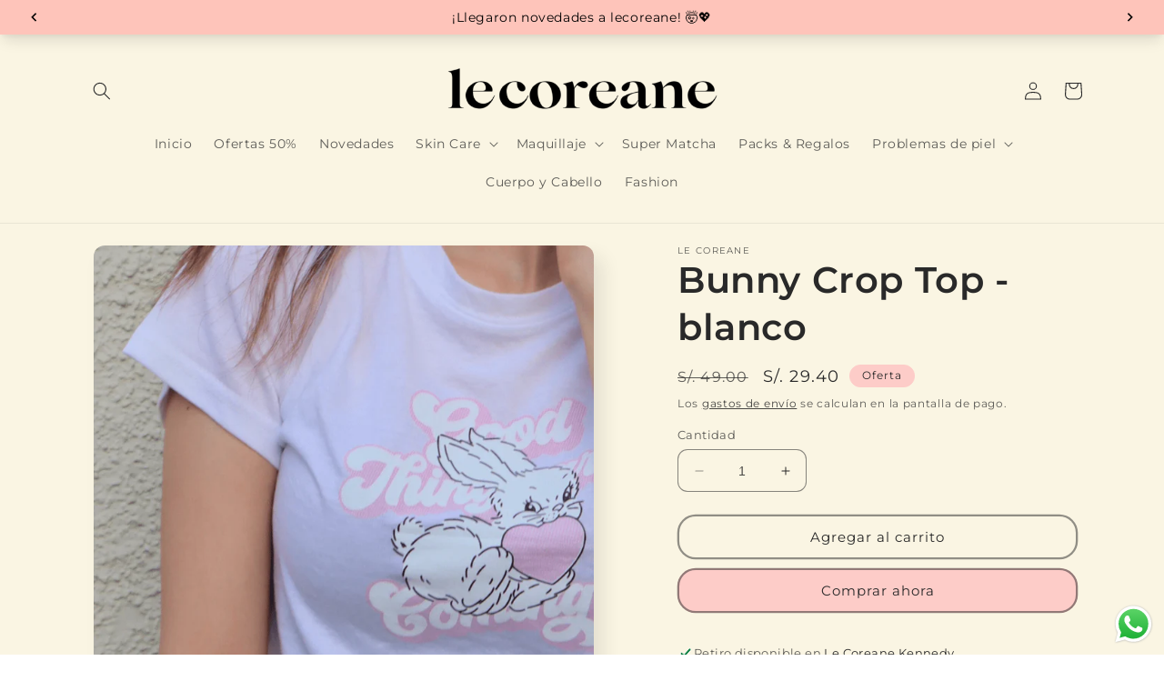

--- FILE ---
content_type: text/html; charset=utf-8
request_url: https://www.lecoreane.com/products/bunny-crop-top-blanco
body_size: 61263
content:
<!doctype html>
<html class="no-js" lang="es">
  <head>
    <meta charset="utf-8">
    <meta http-equiv="X-UA-Compatible" content="IE=edge">
    <meta name="viewport" content="width=device-width,initial-scale=1">
    <meta name="theme-color" content="">
    <link rel="canonical" href="https://www.lecoreane.com/products/bunny-crop-top-blanco">
    <link rel="preconnect" href="https://cdn.shopify.com" crossorigin><link rel="icon" type="image/png" href="//www.lecoreane.com/cdn/shop/files/lecoreane_3e65a9b0-2e88-4ef4-9670-bc2ef7081872.png?crop=center&height=32&v=1747154323&width=32"><link rel="preconnect" href="https://fonts.shopifycdn.com" crossorigin><title>
      Bunny Crop Top - blanco
 &ndash; lecoreane</title>

    
      <meta name="description" content="Polo de algodón con cuello redondo y manga corta.">
    

    

<meta property="og:site_name" content="lecoreane">
<meta property="og:url" content="https://www.lecoreane.com/products/bunny-crop-top-blanco">
<meta property="og:title" content="Bunny Crop Top - blanco">
<meta property="og:type" content="product">
<meta property="og:description" content="Polo de algodón con cuello redondo y manga corta."><meta property="og:image" content="http://www.lecoreane.com/cdn/shop/files/7_9399263a-b69c-4af8-9a43-fcfb4ac877e1.png?v=1707037886">
  <meta property="og:image:secure_url" content="https://www.lecoreane.com/cdn/shop/files/7_9399263a-b69c-4af8-9a43-fcfb4ac877e1.png?v=1707037886">
  <meta property="og:image:width" content="1000">
  <meta property="og:image:height" content="1000"><meta property="og:price:amount" content="29.40">
  <meta property="og:price:currency" content="PEN"><meta name="twitter:card" content="summary_large_image">
<meta name="twitter:title" content="Bunny Crop Top - blanco">
<meta name="twitter:description" content="Polo de algodón con cuello redondo y manga corta.">


    <script src="//www.lecoreane.com/cdn/shop/t/2/assets/constants.js?v=165488195745554878101677876278" defer="defer"></script>
    <script src="//www.lecoreane.com/cdn/shop/t/2/assets/pubsub.js?v=2921868252632587581677876281" defer="defer"></script>
    <script src="//www.lecoreane.com/cdn/shop/t/2/assets/global.js?v=85297797553816670871677876279" defer="defer"></script>
    <script>window.performance && window.performance.mark && window.performance.mark('shopify.content_for_header.start');</script><meta name="google-site-verification" content="ZBy7p5hji_WsvMZATkHHR1z6JotResvPEMxCZgM_2ck">
<meta id="shopify-digital-wallet" name="shopify-digital-wallet" content="/72567816481/digital_wallets/dialog">
<link rel="alternate" type="application/json+oembed" href="https://www.lecoreane.com/products/bunny-crop-top-blanco.oembed">
<script async="async" src="/checkouts/internal/preloads.js?locale=es-PE"></script>
<script id="shopify-features" type="application/json">{"accessToken":"c48d8a1ade2310ab28164a0aeb29fd6d","betas":["rich-media-storefront-analytics"],"domain":"www.lecoreane.com","predictiveSearch":true,"shopId":72567816481,"locale":"es"}</script>
<script>var Shopify = Shopify || {};
Shopify.shop = "le-coreane-9254.myshopify.com";
Shopify.locale = "es";
Shopify.currency = {"active":"PEN","rate":"1.0"};
Shopify.country = "PE";
Shopify.theme = {"name":"Sense","id":144910385441,"schema_name":"Sense","schema_version":"8.0.1","theme_store_id":1356,"role":"main"};
Shopify.theme.handle = "null";
Shopify.theme.style = {"id":null,"handle":null};
Shopify.cdnHost = "www.lecoreane.com/cdn";
Shopify.routes = Shopify.routes || {};
Shopify.routes.root = "/";</script>
<script type="module">!function(o){(o.Shopify=o.Shopify||{}).modules=!0}(window);</script>
<script>!function(o){function n(){var o=[];function n(){o.push(Array.prototype.slice.apply(arguments))}return n.q=o,n}var t=o.Shopify=o.Shopify||{};t.loadFeatures=n(),t.autoloadFeatures=n()}(window);</script>
<script id="shop-js-analytics" type="application/json">{"pageType":"product"}</script>
<script defer="defer" async type="module" src="//www.lecoreane.com/cdn/shopifycloud/shop-js/modules/v2/client.init-shop-cart-sync_BauuRneq.es.esm.js"></script>
<script defer="defer" async type="module" src="//www.lecoreane.com/cdn/shopifycloud/shop-js/modules/v2/chunk.common_JQpvZAPo.esm.js"></script>
<script defer="defer" async type="module" src="//www.lecoreane.com/cdn/shopifycloud/shop-js/modules/v2/chunk.modal_Cc_JA9bg.esm.js"></script>
<script type="module">
  await import("//www.lecoreane.com/cdn/shopifycloud/shop-js/modules/v2/client.init-shop-cart-sync_BauuRneq.es.esm.js");
await import("//www.lecoreane.com/cdn/shopifycloud/shop-js/modules/v2/chunk.common_JQpvZAPo.esm.js");
await import("//www.lecoreane.com/cdn/shopifycloud/shop-js/modules/v2/chunk.modal_Cc_JA9bg.esm.js");

  window.Shopify.SignInWithShop?.initShopCartSync?.({"fedCMEnabled":true,"windoidEnabled":true});

</script>
<script>(function() {
  var isLoaded = false;
  function asyncLoad() {
    if (isLoaded) return;
    isLoaded = true;
    var urls = ["https:\/\/cdn.nfcube.com\/instafeed-e5e5dc3c39b25057b78772231e73d80e.js?shop=le-coreane-9254.myshopify.com","https:\/\/script.pop-convert.com\/new-micro\/production.pc.min.js?unique_id=le-coreane-9254.myshopify.com\u0026shop=le-coreane-9254.myshopify.com","https:\/\/cdn.s3.pop-convert.com\/pcjs.production.min.js?unique_id=le-coreane-9254.myshopify.com\u0026shop=le-coreane-9254.myshopify.com"];
    for (var i = 0; i < urls.length; i++) {
      var s = document.createElement('script');
      s.type = 'text/javascript';
      s.async = true;
      s.src = urls[i];
      var x = document.getElementsByTagName('script')[0];
      x.parentNode.insertBefore(s, x);
    }
  };
  if(window.attachEvent) {
    window.attachEvent('onload', asyncLoad);
  } else {
    window.addEventListener('load', asyncLoad, false);
  }
})();</script>
<script id="__st">var __st={"a":72567816481,"offset":-18000,"reqid":"2125de4f-dc6a-4036-ad85-d9dd3f4f2d73-1769689098","pageurl":"www.lecoreane.com\/products\/bunny-crop-top-blanco","u":"11ab83a1032b","p":"product","rtyp":"product","rid":8904776515873};</script>
<script>window.ShopifyPaypalV4VisibilityTracking = true;</script>
<script id="captcha-bootstrap">!function(){'use strict';const t='contact',e='account',n='new_comment',o=[[t,t],['blogs',n],['comments',n],[t,'customer']],c=[[e,'customer_login'],[e,'guest_login'],[e,'recover_customer_password'],[e,'create_customer']],r=t=>t.map((([t,e])=>`form[action*='/${t}']:not([data-nocaptcha='true']) input[name='form_type'][value='${e}']`)).join(','),a=t=>()=>t?[...document.querySelectorAll(t)].map((t=>t.form)):[];function s(){const t=[...o],e=r(t);return a(e)}const i='password',u='form_key',d=['recaptcha-v3-token','g-recaptcha-response','h-captcha-response',i],f=()=>{try{return window.sessionStorage}catch{return}},m='__shopify_v',_=t=>t.elements[u];function p(t,e,n=!1){try{const o=window.sessionStorage,c=JSON.parse(o.getItem(e)),{data:r}=function(t){const{data:e,action:n}=t;return t[m]||n?{data:e,action:n}:{data:t,action:n}}(c);for(const[e,n]of Object.entries(r))t.elements[e]&&(t.elements[e].value=n);n&&o.removeItem(e)}catch(o){console.error('form repopulation failed',{error:o})}}const l='form_type',E='cptcha';function T(t){t.dataset[E]=!0}const w=window,h=w.document,L='Shopify',v='ce_forms',y='captcha';let A=!1;((t,e)=>{const n=(g='f06e6c50-85a8-45c8-87d0-21a2b65856fe',I='https://cdn.shopify.com/shopifycloud/storefront-forms-hcaptcha/ce_storefront_forms_captcha_hcaptcha.v1.5.2.iife.js',D={infoText:'Protegido por hCaptcha',privacyText:'Privacidad',termsText:'Términos'},(t,e,n)=>{const o=w[L][v],c=o.bindForm;if(c)return c(t,g,e,D).then(n);var r;o.q.push([[t,g,e,D],n]),r=I,A||(h.body.append(Object.assign(h.createElement('script'),{id:'captcha-provider',async:!0,src:r})),A=!0)});var g,I,D;w[L]=w[L]||{},w[L][v]=w[L][v]||{},w[L][v].q=[],w[L][y]=w[L][y]||{},w[L][y].protect=function(t,e){n(t,void 0,e),T(t)},Object.freeze(w[L][y]),function(t,e,n,w,h,L){const[v,y,A,g]=function(t,e,n){const i=e?o:[],u=t?c:[],d=[...i,...u],f=r(d),m=r(i),_=r(d.filter((([t,e])=>n.includes(e))));return[a(f),a(m),a(_),s()]}(w,h,L),I=t=>{const e=t.target;return e instanceof HTMLFormElement?e:e&&e.form},D=t=>v().includes(t);t.addEventListener('submit',(t=>{const e=I(t);if(!e)return;const n=D(e)&&!e.dataset.hcaptchaBound&&!e.dataset.recaptchaBound,o=_(e),c=g().includes(e)&&(!o||!o.value);(n||c)&&t.preventDefault(),c&&!n&&(function(t){try{if(!f())return;!function(t){const e=f();if(!e)return;const n=_(t);if(!n)return;const o=n.value;o&&e.removeItem(o)}(t);const e=Array.from(Array(32),(()=>Math.random().toString(36)[2])).join('');!function(t,e){_(t)||t.append(Object.assign(document.createElement('input'),{type:'hidden',name:u})),t.elements[u].value=e}(t,e),function(t,e){const n=f();if(!n)return;const o=[...t.querySelectorAll(`input[type='${i}']`)].map((({name:t})=>t)),c=[...d,...o],r={};for(const[a,s]of new FormData(t).entries())c.includes(a)||(r[a]=s);n.setItem(e,JSON.stringify({[m]:1,action:t.action,data:r}))}(t,e)}catch(e){console.error('failed to persist form',e)}}(e),e.submit())}));const S=(t,e)=>{t&&!t.dataset[E]&&(n(t,e.some((e=>e===t))),T(t))};for(const o of['focusin','change'])t.addEventListener(o,(t=>{const e=I(t);D(e)&&S(e,y())}));const B=e.get('form_key'),M=e.get(l),P=B&&M;t.addEventListener('DOMContentLoaded',(()=>{const t=y();if(P)for(const e of t)e.elements[l].value===M&&p(e,B);[...new Set([...A(),...v().filter((t=>'true'===t.dataset.shopifyCaptcha))])].forEach((e=>S(e,t)))}))}(h,new URLSearchParams(w.location.search),n,t,e,['guest_login'])})(!0,!1)}();</script>
<script integrity="sha256-4kQ18oKyAcykRKYeNunJcIwy7WH5gtpwJnB7kiuLZ1E=" data-source-attribution="shopify.loadfeatures" defer="defer" src="//www.lecoreane.com/cdn/shopifycloud/storefront/assets/storefront/load_feature-a0a9edcb.js" crossorigin="anonymous"></script>
<script data-source-attribution="shopify.dynamic_checkout.dynamic.init">var Shopify=Shopify||{};Shopify.PaymentButton=Shopify.PaymentButton||{isStorefrontPortableWallets:!0,init:function(){window.Shopify.PaymentButton.init=function(){};var t=document.createElement("script");t.src="https://www.lecoreane.com/cdn/shopifycloud/portable-wallets/latest/portable-wallets.es.js",t.type="module",document.head.appendChild(t)}};
</script>
<script data-source-attribution="shopify.dynamic_checkout.buyer_consent">
  function portableWalletsHideBuyerConsent(e){var t=document.getElementById("shopify-buyer-consent"),n=document.getElementById("shopify-subscription-policy-button");t&&n&&(t.classList.add("hidden"),t.setAttribute("aria-hidden","true"),n.removeEventListener("click",e))}function portableWalletsShowBuyerConsent(e){var t=document.getElementById("shopify-buyer-consent"),n=document.getElementById("shopify-subscription-policy-button");t&&n&&(t.classList.remove("hidden"),t.removeAttribute("aria-hidden"),n.addEventListener("click",e))}window.Shopify?.PaymentButton&&(window.Shopify.PaymentButton.hideBuyerConsent=portableWalletsHideBuyerConsent,window.Shopify.PaymentButton.showBuyerConsent=portableWalletsShowBuyerConsent);
</script>
<script>
  function portableWalletsCleanup(e){e&&e.src&&console.error("Failed to load portable wallets script "+e.src);var t=document.querySelectorAll("shopify-accelerated-checkout .shopify-payment-button__skeleton, shopify-accelerated-checkout-cart .wallet-cart-button__skeleton"),e=document.getElementById("shopify-buyer-consent");for(let e=0;e<t.length;e++)t[e].remove();e&&e.remove()}function portableWalletsNotLoadedAsModule(e){e instanceof ErrorEvent&&"string"==typeof e.message&&e.message.includes("import.meta")&&"string"==typeof e.filename&&e.filename.includes("portable-wallets")&&(window.removeEventListener("error",portableWalletsNotLoadedAsModule),window.Shopify.PaymentButton.failedToLoad=e,"loading"===document.readyState?document.addEventListener("DOMContentLoaded",window.Shopify.PaymentButton.init):window.Shopify.PaymentButton.init())}window.addEventListener("error",portableWalletsNotLoadedAsModule);
</script>

<script type="module" src="https://www.lecoreane.com/cdn/shopifycloud/portable-wallets/latest/portable-wallets.es.js" onError="portableWalletsCleanup(this)" crossorigin="anonymous"></script>
<script nomodule>
  document.addEventListener("DOMContentLoaded", portableWalletsCleanup);
</script>

<link id="shopify-accelerated-checkout-styles" rel="stylesheet" media="screen" href="https://www.lecoreane.com/cdn/shopifycloud/portable-wallets/latest/accelerated-checkout-backwards-compat.css" crossorigin="anonymous">
<style id="shopify-accelerated-checkout-cart">
        #shopify-buyer-consent {
  margin-top: 1em;
  display: inline-block;
  width: 100%;
}

#shopify-buyer-consent.hidden {
  display: none;
}

#shopify-subscription-policy-button {
  background: none;
  border: none;
  padding: 0;
  text-decoration: underline;
  font-size: inherit;
  cursor: pointer;
}

#shopify-subscription-policy-button::before {
  box-shadow: none;
}

      </style>
<script id="sections-script" data-sections="header,footer" defer="defer" src="//www.lecoreane.com/cdn/shop/t/2/compiled_assets/scripts.js?v=5252"></script>
<script>window.performance && window.performance.mark && window.performance.mark('shopify.content_for_header.end');</script>


    <style data-shopify>
      @font-face {
  font-family: Montserrat;
  font-weight: 400;
  font-style: normal;
  font-display: swap;
  src: url("//www.lecoreane.com/cdn/fonts/montserrat/montserrat_n4.81949fa0ac9fd2021e16436151e8eaa539321637.woff2") format("woff2"),
       url("//www.lecoreane.com/cdn/fonts/montserrat/montserrat_n4.a6c632ca7b62da89c3594789ba828388aac693fe.woff") format("woff");
}

      @font-face {
  font-family: Montserrat;
  font-weight: 700;
  font-style: normal;
  font-display: swap;
  src: url("//www.lecoreane.com/cdn/fonts/montserrat/montserrat_n7.3c434e22befd5c18a6b4afadb1e3d77c128c7939.woff2") format("woff2"),
       url("//www.lecoreane.com/cdn/fonts/montserrat/montserrat_n7.5d9fa6e2cae713c8fb539a9876489d86207fe957.woff") format("woff");
}

      @font-face {
  font-family: Montserrat;
  font-weight: 400;
  font-style: italic;
  font-display: swap;
  src: url("//www.lecoreane.com/cdn/fonts/montserrat/montserrat_i4.5a4ea298b4789e064f62a29aafc18d41f09ae59b.woff2") format("woff2"),
       url("//www.lecoreane.com/cdn/fonts/montserrat/montserrat_i4.072b5869c5e0ed5b9d2021e4c2af132e16681ad2.woff") format("woff");
}

      @font-face {
  font-family: Montserrat;
  font-weight: 700;
  font-style: italic;
  font-display: swap;
  src: url("//www.lecoreane.com/cdn/fonts/montserrat/montserrat_i7.a0d4a463df4f146567d871890ffb3c80408e7732.woff2") format("woff2"),
       url("//www.lecoreane.com/cdn/fonts/montserrat/montserrat_i7.f6ec9f2a0681acc6f8152c40921d2a4d2e1a2c78.woff") format("woff");
}

      @font-face {
  font-family: Montserrat;
  font-weight: 600;
  font-style: normal;
  font-display: swap;
  src: url("//www.lecoreane.com/cdn/fonts/montserrat/montserrat_n6.1326b3e84230700ef15b3a29fb520639977513e0.woff2") format("woff2"),
       url("//www.lecoreane.com/cdn/fonts/montserrat/montserrat_n6.652f051080eb14192330daceed8cd53dfdc5ead9.woff") format("woff");
}


      :root {
        --font-body-family: Montserrat, sans-serif;
        --font-body-style: normal;
        --font-body-weight: 400;
        --font-body-weight-bold: 700;

        --font-heading-family: Montserrat, sans-serif;
        --font-heading-style: normal;
        --font-heading-weight: 600;

        --font-body-scale: 1.0;
        --font-heading-scale: 1.0;

        --color-base-text: 41, 41, 41;
        --color-shadow: 41, 41, 41;
        --color-base-background-1: 250, 245, 227;
        --color-base-background-2: 255, 184, 177;
        --color-base-solid-button-labels: 41, 41, 41;
        --color-base-outline-button-labels: 41, 41, 41;
        --color-base-accent-1: 253, 204, 200;
        --color-base-accent-2: 250, 245, 227;
        --payment-terms-background-color: #faf5e3;

        --gradient-base-background-1: linear-gradient(116deg, rgba(250, 245, 227, 1) 6%, rgba(250, 245, 227, 1) 29%, rgba(250, 245, 227, 1) 100%);
        --gradient-base-background-2: linear-gradient(0deg, rgba(250, 245, 227, 0), rgba(255, 224, 218, 1) 25%, rgba(250, 245, 227, 1) 100%);
        --gradient-base-accent-1: linear-gradient(127deg, rgba(255, 184, 177, 1) 8%, rgba(250, 245, 227, 1) 100%);
        --gradient-base-accent-2: linear-gradient(242deg, rgba(255, 225, 222, 1), rgba(250, 245, 227, 1) 100%);

        --media-padding: px;
        --media-border-opacity: 0.1;
        --media-border-width: 0px;
        --media-radius: 12px;
        --media-shadow-opacity: 0.1;
        --media-shadow-horizontal-offset: 10px;
        --media-shadow-vertical-offset: 12px;
        --media-shadow-blur-radius: 20px;
        --media-shadow-visible: 1;

        --page-width: 120rem;
        --page-width-margin: 0rem;

        --product-card-image-padding: 0.0rem;
        --product-card-corner-radius: 1.2rem;
        --product-card-text-alignment: center;
        --product-card-border-width: 0.0rem;
        --product-card-border-opacity: 0.1;
        --product-card-shadow-opacity: 0.05;
        --product-card-shadow-visible: 1;
        --product-card-shadow-horizontal-offset: 1.0rem;
        --product-card-shadow-vertical-offset: 1.0rem;
        --product-card-shadow-blur-radius: 3.5rem;

        --collection-card-image-padding: 0.0rem;
        --collection-card-corner-radius: 1.2rem;
        --collection-card-text-alignment: center;
        --collection-card-border-width: 0.0rem;
        --collection-card-border-opacity: 0.1;
        --collection-card-shadow-opacity: 0.05;
        --collection-card-shadow-visible: 1;
        --collection-card-shadow-horizontal-offset: 1.0rem;
        --collection-card-shadow-vertical-offset: 1.0rem;
        --collection-card-shadow-blur-radius: 3.5rem;

        --blog-card-image-padding: 0.0rem;
        --blog-card-corner-radius: 1.2rem;
        --blog-card-text-alignment: center;
        --blog-card-border-width: 0.0rem;
        --blog-card-border-opacity: 0.1;
        --blog-card-shadow-opacity: 0.05;
        --blog-card-shadow-visible: 1;
        --blog-card-shadow-horizontal-offset: 1.0rem;
        --blog-card-shadow-vertical-offset: 1.0rem;
        --blog-card-shadow-blur-radius: 3.5rem;

        --badge-corner-radius: 2.0rem;

        --popup-border-width: 2px;
        --popup-border-opacity: 0.1;
        --popup-corner-radius: 22px;
        --popup-shadow-opacity: 0.1;
        --popup-shadow-horizontal-offset: 10px;
        --popup-shadow-vertical-offset: 12px;
        --popup-shadow-blur-radius: 20px;

        --drawer-border-width: 0px;
        --drawer-border-opacity: 0.1;
        --drawer-shadow-opacity: 0.0;
        --drawer-shadow-horizontal-offset: 0px;
        --drawer-shadow-vertical-offset: 4px;
        --drawer-shadow-blur-radius: 5px;

        --spacing-sections-desktop: 36px;
        --spacing-sections-mobile: 25px;

        --grid-desktop-vertical-spacing: 40px;
        --grid-desktop-horizontal-spacing: 40px;
        --grid-mobile-vertical-spacing: 20px;
        --grid-mobile-horizontal-spacing: 20px;

        --text-boxes-border-opacity: 0.1;
        --text-boxes-border-width: 0px;
        --text-boxes-radius: 24px;
        --text-boxes-shadow-opacity: 0.0;
        --text-boxes-shadow-visible: 0;
        --text-boxes-shadow-horizontal-offset: 10px;
        --text-boxes-shadow-vertical-offset: 12px;
        --text-boxes-shadow-blur-radius: 20px;

        --buttons-radius: 18px;
        --buttons-radius-outset: 20px;
        --buttons-border-width: 2px;
        --buttons-border-opacity: 0.5;
        --buttons-shadow-opacity: 0.0;
        --buttons-shadow-visible: 0;
        --buttons-shadow-horizontal-offset: 4px;
        --buttons-shadow-vertical-offset: 4px;
        --buttons-shadow-blur-radius: 5px;
        --buttons-border-offset: 0.3px;

        --inputs-radius: 10px;
        --inputs-border-width: 1px;
        --inputs-border-opacity: 0.55;
        --inputs-shadow-opacity: 0.0;
        --inputs-shadow-horizontal-offset: 0px;
        --inputs-margin-offset: 0px;
        --inputs-shadow-vertical-offset: 4px;
        --inputs-shadow-blur-radius: 5px;
        --inputs-radius-outset: 11px;

        --variant-pills-radius: 10px;
        --variant-pills-border-width: 0px;
        --variant-pills-border-opacity: 0.1;
        --variant-pills-shadow-opacity: 0.0;
        --variant-pills-shadow-horizontal-offset: 0px;
        --variant-pills-shadow-vertical-offset: 4px;
        --variant-pills-shadow-blur-radius: 5px;
      }

      *,
      *::before,
      *::after {
        box-sizing: inherit;
      }

      html {
        box-sizing: border-box;
        font-size: calc(var(--font-body-scale) * 62.5%);
        height: 100%;
      }

      body {
        display: grid;
        grid-template-rows: auto auto 1fr auto;
        grid-template-columns: 100%;
        min-height: 100%;
        margin: 0;
        font-size: 1.5rem;
        letter-spacing: 0.06rem;
        line-height: calc(1 + 0.8 / var(--font-body-scale));
        font-family: var(--font-body-family);
        font-style: var(--font-body-style);
        font-weight: var(--font-body-weight);
      }

      @media screen and (min-width: 750px) {
        body {
          font-size: 1.6rem;
        }
      }
    </style>

    <link href="//www.lecoreane.com/cdn/shop/t/2/assets/base.css?v=831047894957930821677876280" rel="stylesheet" type="text/css" media="all" />
<link rel="preload" as="font" href="//www.lecoreane.com/cdn/fonts/montserrat/montserrat_n4.81949fa0ac9fd2021e16436151e8eaa539321637.woff2" type="font/woff2" crossorigin><link rel="preload" as="font" href="//www.lecoreane.com/cdn/fonts/montserrat/montserrat_n6.1326b3e84230700ef15b3a29fb520639977513e0.woff2" type="font/woff2" crossorigin><link rel="stylesheet" href="//www.lecoreane.com/cdn/shop/t/2/assets/component-predictive-search.css?v=85913294783299393391677876279" media="print" onload="this.media='all'"><script>document.documentElement.className = document.documentElement.className.replace('no-js', 'js');
    if (Shopify.designMode) {
      document.documentElement.classList.add('shopify-design-mode');
    }
    </script>
  <!-- BEGIN app block: shopify://apps/gsc-instagram-feed/blocks/embed/96970b1b-b770-454f-b16b-51f47e1aa4ed --><script>
  try {
    window.GSC_INSTAFEED_WIDGETS = [{"key":"GSC-CPzpSSWlvCXdzke","popup":{"avatar":true,"caption":true,"username":true,"likeCount":true,"permalink":true,"commentsCount":true,"permalinkText":"View post"},"blocks":[{"id":"heading-XumZQRQuxJVU","type":"heading","align":"center","color":"#000000","value":"","enabled":false,"padding":{"mobile":{},"desktop":{}},"fontWeight":"600","textTransform":"unset","mobileFontSize":"24px","desktopFontSize":"28px"},{"id":"text-VZgkliLlgKbH","type":"text","align":"center","color":"#616161","value":"Join our community for daily inspiration and a closer look at our creations","enabled":false,"padding":{"mobile":{"bottom":"8px"},"desktop":{"bottom":"12px"}},"fontWeight":"400","textTransform":"unset","mobileFontSize":"14px","desktopFontSize":"16px"},{"id":"posts-CcBTcZYpMxbZ","type":"posts","aspect":"9:16","radius":{"mobile":"12px","desktop":"12px"},"enabled":true,"padding":{"mobile":{},"desktop":{}},"hoverEffects":{"caption":false,"enabled":true,"instLogo":false,"likeCount":false,"commentsCount":false},"videoAutoplay":true,"mediaClickAction":"link","showMediaTypeIcon":true},{"id":"button-ApfxVcdijIRg","href":"https://instagram.com/lecoreane","type":"button","label":"¡síguenos para más novedades!","width":"content","border":{"size":"2px","color":"#000000","enabled":false},"margin":{"mobile":{"top":"8px","left":"0px","right":"0px","bottom":"0px"},"desktop":{"top":"12px","left":"0px","right":"0px","bottom":"0px"}},"radius":{"value":"12px","enabled":true},"target":"_blank","enabled":true,"padding":{"mobile":{"top":"14px","left":"32px","right":"32px","bottom":"14px"},"desktop":{"top":"16px","left":"48px","right":"48px","bottom":"16px"}},"textColor":"#ffffff","background":{"blur":"0px","color":"#ffb8b1","enabled":true},"fontWeight":"600","textTransform":"unset","mobileFontSize":"13px","desktopFontSize":"15px","mobileLetterSpacing":"0","desktopLetterSpacing":"0"}],"enabled":true,"general":{"breakpoint":"768px","mediaFilter":"posts","updateInterval":"day"},"container":{"margin":{"mobile":{"top":"0px","left":"0px","right":"0px","bottom":"0px"},"desktop":{"top":"0px","left":"0px","right":"0px","bottom":"0px"}},"radius":{"value":"0px","enabled":true},"padding":{"mobile":{"top":"48px","left":"16px","right":"16px","bottom":"48px"},"desktop":{"top":"80px","left":"20px","right":"20px","bottom":"80px"}},"background":{"blur":"0px","color":"#faf5e3","enabled":true},"containerWidthType":"full","containerWidthValue":"1024px"},"hasGscLogo":true,"mobileLayout":{"grid":{"gap":"4px","rowCount":2,"columnCount":3},"mode":"auto","variant":"carousel","carousel":{"gap":"4px","autoplay":{"speed":3,"enabled":true},"mediaCount":20,"columnCount":2},"autoConfig":{"grid":{"gap":"4px","rowCount":2,"columnCount":3},"variant":"carousel","carousel":{"gap":"4px","autoplay":{"speed":3,"enabled":true},"mediaCount":20,"columnCount":2}}},"desktopLayout":{"grid":{"gap":"12px","rowCount":2,"columnCount":5},"variant":"grid","carousel":{"gap":"12px","arrows":"always","autoplay":{"speed":3,"enabled":true},"mediaCount":20,"columnCount":5}}},{"key":"GSC-yselEetkdTqjKjC","popup":{"avatar":true,"caption":false,"username":true,"likeCount":false,"permalink":true,"commentsCount":false,"permalinkText":"ver más"},"blocks":[{"id":"heading-sHmlkzgEmcuu","type":"heading","align":"center","color":"#000000","value":"¡K-Beauty with us!","enabled":false,"padding":{"mobile":{},"desktop":{}},"fontWeight":"600","textTransform":"unset","mobileFontSize":"24px","desktopFontSize":"28px"},{"id":"text-kUBfvsELoQej","type":"text","align":"center","color":"#616161","value":"","enabled":true,"padding":{"mobile":{"bottom":"8px"},"desktop":{"bottom":"12px"}},"fontWeight":"400","textTransform":"unset","mobileFontSize":"14px","desktopFontSize":"16px"},{"id":"posts-cOdIsxJbOeAt","type":"posts","aspect":"9:16","radius":{"mobile":"12px","desktop":"12px"},"enabled":true,"padding":{"mobile":{},"desktop":{}},"hoverEffects":{"caption":false,"enabled":true,"instLogo":false,"likeCount":false,"commentsCount":false},"videoAutoplay":true,"mediaClickAction":"link","showMediaTypeIcon":false},{"id":"button-YsTmeVOeJIrH","href":"https://instagram.com/lecoreane","type":"button","label":"¡síguenos para más novedades!","width":"content","border":{"size":"2px","color":"#000000","enabled":false},"margin":{"mobile":{"top":"8px","left":"0px","right":"0px","bottom":"0px"},"desktop":{"top":"12px","left":"0px","right":"0px","bottom":"0px"}},"radius":{"value":"12px","enabled":true},"target":"_blank","enabled":true,"padding":{"mobile":{"top":"14px","left":"32px","right":"32px","bottom":"14px"},"desktop":{"top":"16px","left":"48px","right":"48px","bottom":"16px"}},"textColor":"#2f2e2e","background":{"blur":"0px","color":"#fdccc8","enabled":true},"fontWeight":"600","textTransform":"unset","mobileFontSize":"13px","desktopFontSize":"15px","mobileLetterSpacing":"0","desktopLetterSpacing":"0"}],"enabled":true,"general":{"breakpoint":"768px","mediaFilter":"posts","updateInterval":"day"},"container":{"margin":{"mobile":{"top":"0px","left":"0px","right":"0px","bottom":"0px"},"desktop":{"top":"0px","left":"0px","right":"0px","bottom":"0px"}},"radius":{"value":"100px","enabled":false},"padding":{"mobile":{"top":"48px","left":"16px","right":"16px","bottom":"48px"},"desktop":{"top":"20px","left":"20px","right":"20px","bottom":"20px"}},"background":{"blur":"0px","color":"#faf5e3","enabled":true},"containerWidthType":"full","containerWidthValue":"1024px"},"hasGscLogo":true,"mobileLayout":{"grid":{"gap":"4px","rowCount":2,"columnCount":3},"mode":"custom","variant":"grid","carousel":{"gap":"4px","autoplay":{"speed":3,"enabled":true},"mediaCount":20,"columnCount":2.5},"autoConfig":{"grid":{"gap":"4px","rowCount":2,"columnCount":3},"variant":"carousel","carousel":{"gap":"4px","autoplay":{"speed":3,"enabled":true},"mediaCount":20,"columnCount":2}}},"desktopLayout":{"grid":{"gap":"12px","rowCount":2,"columnCount":5},"variant":"grid","carousel":{"gap":"12px","arrows":"always","autoplay":{"speed":3,"enabled":true},"mediaCount":20,"columnCount":5}}}]
  } catch (e) {
    console.log(e);
  }
</script>


<!-- END app block --><!-- BEGIN app block: shopify://apps/judge-me-reviews/blocks/judgeme_core/61ccd3b1-a9f2-4160-9fe9-4fec8413e5d8 --><!-- Start of Judge.me Core -->






<link rel="dns-prefetch" href="https://cdnwidget.judge.me">
<link rel="dns-prefetch" href="https://cdn.judge.me">
<link rel="dns-prefetch" href="https://cdn1.judge.me">
<link rel="dns-prefetch" href="https://api.judge.me">

<script data-cfasync='false' class='jdgm-settings-script'>window.jdgmSettings={"pagination":5,"disable_web_reviews":false,"badge_no_review_text":"Sin reseñas","badge_n_reviews_text":"{{ n }} reseña/reseñas","badge_star_color":"#ffdb5b","hide_badge_preview_if_no_reviews":true,"badge_hide_text":false,"enforce_center_preview_badge":false,"widget_title":"Reseñas de Clientes","widget_open_form_text":"Escribir una reseña","widget_close_form_text":"Cancelar reseña","widget_refresh_page_text":"Actualizar página","widget_summary_text":"Basado en {{ number_of_reviews }} reseña/reseñas","widget_no_review_text":"Sé el primero en escribir una reseña","widget_name_field_text":"Nombre","widget_verified_name_field_text":"Nombre Verificado (público)","widget_name_placeholder_text":"Nombre","widget_required_field_error_text":"Este campo es obligatorio.","widget_email_field_text":"Dirección de correo electrónico","widget_verified_email_field_text":"Correo electrónico Verificado (privado, no se puede editar)","widget_email_placeholder_text":"Tu dirección de correo electrónico","widget_email_field_error_text":"Por favor, ingresa una dirección de correo electrónico válida.","widget_rating_field_text":"Calificación","widget_review_title_field_text":"Título de la Reseña","widget_review_title_placeholder_text":"Da un título a tu reseña","widget_review_body_field_text":"Contenido de la reseña","widget_review_body_placeholder_text":"Empieza a escribir aquí...","widget_pictures_field_text":"Imagen/Video (opcional)","widget_submit_review_text":"Enviar Reseña","widget_submit_verified_review_text":"Enviar Reseña Verificada","widget_submit_success_msg_with_auto_publish":"¡Gracias! Por favor, actualiza la página en unos momentos para ver tu reseña. Puedes eliminar o editar tu reseña iniciando sesión en \u003ca href='https://judge.me/login' target='_blank' rel='nofollow noopener'\u003eJudge.me\u003c/a\u003e","widget_submit_success_msg_no_auto_publish":"¡Gracias! Tu reseña se publicará tan pronto como sea aprobada por el administrador de la tienda. Puedes eliminar o editar tu reseña iniciando sesión en \u003ca href='https://judge.me/login' target='_blank' rel='nofollow noopener'\u003eJudge.me\u003c/a\u003e","widget_show_default_reviews_out_of_total_text":"Mostrando {{ n_reviews_shown }} de {{ n_reviews }} reseñas.","widget_show_all_link_text":"Mostrar todas","widget_show_less_link_text":"Mostrar menos","widget_author_said_text":"{{ reviewer_name }} dijo:","widget_days_text":"hace {{ n }} día/días","widget_weeks_text":"hace {{ n }} semana/semanas","widget_months_text":"hace {{ n }} mes/meses","widget_years_text":"hace {{ n }} año/años","widget_yesterday_text":"Ayer","widget_today_text":"Hoy","widget_replied_text":"\u003e\u003e {{ shop_name }} respondió:","widget_read_more_text":"Leer más","widget_reviewer_name_as_initial":"","widget_rating_filter_color":"#fbcd0a","widget_rating_filter_see_all_text":"Ver todas las reseñas","widget_sorting_most_recent_text":"Más Recientes","widget_sorting_highest_rating_text":"Mayor Calificación","widget_sorting_lowest_rating_text":"Menor Calificación","widget_sorting_with_pictures_text":"Solo Imágenes","widget_sorting_most_helpful_text":"Más Útiles","widget_open_question_form_text":"Hacer una pregunta","widget_reviews_subtab_text":"Reseñas","widget_questions_subtab_text":"Preguntas","widget_question_label_text":"Pregunta","widget_answer_label_text":"Respuesta","widget_question_placeholder_text":"Escribe tu pregunta aquí","widget_submit_question_text":"Enviar Pregunta","widget_question_submit_success_text":"¡Gracias por tu pregunta! Te notificaremos una vez que sea respondida.","widget_star_color":"#ffdb5b","verified_badge_text":"Verificado","verified_badge_bg_color":"","verified_badge_text_color":"","verified_badge_placement":"left-of-reviewer-name","widget_review_max_height":"","widget_hide_border":false,"widget_social_share":false,"widget_thumb":false,"widget_review_location_show":false,"widget_location_format":"","all_reviews_include_out_of_store_products":true,"all_reviews_out_of_store_text":"(fuera de la tienda)","all_reviews_pagination":100,"all_reviews_product_name_prefix_text":"sobre","enable_review_pictures":false,"enable_question_anwser":false,"widget_theme":"default","review_date_format":"dd/mm/yyyy","default_sort_method":"most-recent","widget_product_reviews_subtab_text":"Reseñas de Productos","widget_shop_reviews_subtab_text":"Reseñas de la Tienda","widget_other_products_reviews_text":"Reseñas para otros productos","widget_store_reviews_subtab_text":"Reseñas de la tienda","widget_no_store_reviews_text":"Esta tienda no ha recibido ninguna reseña todavía","widget_web_restriction_product_reviews_text":"Este producto no ha recibido ninguna reseña todavía","widget_no_items_text":"No se encontraron elementos","widget_show_more_text":"Mostrar más","widget_write_a_store_review_text":"Escribir una Reseña de la Tienda","widget_other_languages_heading":"Reseñas en Otros Idiomas","widget_translate_review_text":"Traducir reseña a {{ language }}","widget_translating_review_text":"Traduciendo...","widget_show_original_translation_text":"Mostrar original ({{ language }})","widget_translate_review_failed_text":"No se pudo traducir la reseña.","widget_translate_review_retry_text":"Reintentar","widget_translate_review_try_again_later_text":"Intentar más tarde","show_product_url_for_grouped_product":false,"widget_sorting_pictures_first_text":"Imágenes Primero","show_pictures_on_all_rev_page_mobile":false,"show_pictures_on_all_rev_page_desktop":false,"floating_tab_hide_mobile_install_preference":false,"floating_tab_button_name":"★ Reseñas","floating_tab_title":"Deja que los clientes hablen por nosotros","floating_tab_button_color":"","floating_tab_button_background_color":"","floating_tab_url":"","floating_tab_url_enabled":false,"floating_tab_tab_style":"text","all_reviews_text_badge_text":"Los clientes nos califican {{ shop.metafields.judgeme.all_reviews_rating | round: 1 }}/5 basado en {{ shop.metafields.judgeme.all_reviews_count }} reseñas.","all_reviews_text_badge_text_branded_style":"{{ shop.metafields.judgeme.all_reviews_rating | round: 1 }} de 5 estrellas basado en {{ shop.metafields.judgeme.all_reviews_count }} reseñas","is_all_reviews_text_badge_a_link":false,"show_stars_for_all_reviews_text_badge":false,"all_reviews_text_badge_url":"","all_reviews_text_style":"text","all_reviews_text_color_style":"judgeme_brand_color","all_reviews_text_color":"#108474","all_reviews_text_show_jm_brand":true,"featured_carousel_show_header":true,"featured_carousel_title":"Deja que los clientes hablen por nosotros","testimonials_carousel_title":"Los clientes nos dicen","videos_carousel_title":"Historias de clientes reales","cards_carousel_title":"Los clientes nos dicen","featured_carousel_count_text":"de {{ n }} reseñas","featured_carousel_add_link_to_all_reviews_page":false,"featured_carousel_url":"","featured_carousel_show_images":true,"featured_carousel_autoslide_interval":5,"featured_carousel_arrows_on_the_sides":false,"featured_carousel_height":250,"featured_carousel_width":80,"featured_carousel_image_size":0,"featured_carousel_image_height":250,"featured_carousel_arrow_color":"#eeeeee","verified_count_badge_style":"vintage","verified_count_badge_orientation":"horizontal","verified_count_badge_color_style":"judgeme_brand_color","verified_count_badge_color":"#108474","is_verified_count_badge_a_link":false,"verified_count_badge_url":"","verified_count_badge_show_jm_brand":true,"widget_rating_preset_default":5,"widget_first_sub_tab":"product-reviews","widget_show_histogram":true,"widget_histogram_use_custom_color":false,"widget_pagination_use_custom_color":false,"widget_star_use_custom_color":true,"widget_verified_badge_use_custom_color":false,"widget_write_review_use_custom_color":false,"picture_reminder_submit_button":"Upload Pictures","enable_review_videos":false,"mute_video_by_default":true,"widget_sorting_videos_first_text":"Videos Primero","widget_review_pending_text":"Pendiente","featured_carousel_items_for_large_screen":3,"social_share_options_order":"Facebook,Twitter","remove_microdata_snippet":true,"disable_json_ld":false,"enable_json_ld_products":false,"preview_badge_show_question_text":false,"preview_badge_no_question_text":"Sin preguntas","preview_badge_n_question_text":"{{ number_of_questions }} pregunta/preguntas","qa_badge_show_icon":false,"qa_badge_position":"same-row","remove_judgeme_branding":false,"widget_add_search_bar":false,"widget_search_bar_placeholder":"Buscar","widget_sorting_verified_only_text":"Solo verificadas","featured_carousel_theme":"default","featured_carousel_show_rating":true,"featured_carousel_show_title":true,"featured_carousel_show_body":true,"featured_carousel_show_date":false,"featured_carousel_show_reviewer":true,"featured_carousel_show_product":false,"featured_carousel_header_background_color":"#108474","featured_carousel_header_text_color":"#ffffff","featured_carousel_name_product_separator":"reviewed","featured_carousel_full_star_background":"#108474","featured_carousel_empty_star_background":"#dadada","featured_carousel_vertical_theme_background":"#f9fafb","featured_carousel_verified_badge_enable":true,"featured_carousel_verified_badge_color":"#108474","featured_carousel_border_style":"round","featured_carousel_review_line_length_limit":3,"featured_carousel_more_reviews_button_text":"Leer más reseñas","featured_carousel_view_product_button_text":"Ver producto","all_reviews_page_load_reviews_on":"scroll","all_reviews_page_load_more_text":"Cargar Más Reseñas","disable_fb_tab_reviews":false,"enable_ajax_cdn_cache":false,"widget_advanced_speed_features":5,"widget_public_name_text":"mostrado públicamente como","default_reviewer_name":"John Smith","default_reviewer_name_has_non_latin":true,"widget_reviewer_anonymous":"Anónimo","medals_widget_title":"Medallas de Reseñas Judge.me","medals_widget_background_color":"#f9fafb","medals_widget_position":"footer_all_pages","medals_widget_border_color":"#f9fafb","medals_widget_verified_text_position":"left","medals_widget_use_monochromatic_version":false,"medals_widget_elements_color":"#108474","show_reviewer_avatar":true,"widget_invalid_yt_video_url_error_text":"No es una URL de video de YouTube","widget_max_length_field_error_text":"Por favor, ingresa no más de {0} caracteres.","widget_show_country_flag":false,"widget_show_collected_via_shop_app":true,"widget_verified_by_shop_badge_style":"light","widget_verified_by_shop_text":"Verificado por la Tienda","widget_show_photo_gallery":false,"widget_load_with_code_splitting":true,"widget_ugc_install_preference":false,"widget_ugc_title":"Hecho por nosotros, Compartido por ti","widget_ugc_subtitle":"Etiquétanos para ver tu imagen destacada en nuestra página","widget_ugc_arrows_color":"#ffffff","widget_ugc_primary_button_text":"Comprar Ahora","widget_ugc_primary_button_background_color":"#108474","widget_ugc_primary_button_text_color":"#ffffff","widget_ugc_primary_button_border_width":"0","widget_ugc_primary_button_border_style":"none","widget_ugc_primary_button_border_color":"#108474","widget_ugc_primary_button_border_radius":"25","widget_ugc_secondary_button_text":"Cargar Más","widget_ugc_secondary_button_background_color":"#ffffff","widget_ugc_secondary_button_text_color":"#108474","widget_ugc_secondary_button_border_width":"2","widget_ugc_secondary_button_border_style":"solid","widget_ugc_secondary_button_border_color":"#108474","widget_ugc_secondary_button_border_radius":"25","widget_ugc_reviews_button_text":"Ver Reseñas","widget_ugc_reviews_button_background_color":"#ffffff","widget_ugc_reviews_button_text_color":"#108474","widget_ugc_reviews_button_border_width":"2","widget_ugc_reviews_button_border_style":"solid","widget_ugc_reviews_button_border_color":"#108474","widget_ugc_reviews_button_border_radius":"25","widget_ugc_reviews_button_link_to":"judgeme-reviews-page","widget_ugc_show_post_date":true,"widget_ugc_max_width":"800","widget_rating_metafield_value_type":true,"widget_primary_color":"#ffb8b1","widget_enable_secondary_color":false,"widget_secondary_color":"#edf5f5","widget_summary_average_rating_text":"{{ average_rating }} de 5","widget_media_grid_title":"Fotos y videos de clientes","widget_media_grid_see_more_text":"Ver más","widget_round_style":false,"widget_show_product_medals":false,"widget_verified_by_judgeme_text":"Verificado por Judge.me","widget_show_store_medals":true,"widget_verified_by_judgeme_text_in_store_medals":"Verificado por Judge.me","widget_media_field_exceed_quantity_message":"Lo sentimos, solo podemos aceptar {{ max_media }} para una reseña.","widget_media_field_exceed_limit_message":"{{ file_name }} es demasiado grande, por favor selecciona un {{ media_type }} menor a {{ size_limit }}MB.","widget_review_submitted_text":"¡Reseña Enviada!","widget_question_submitted_text":"¡Pregunta Enviada!","widget_close_form_text_question":"Cancelar","widget_write_your_answer_here_text":"Escribe tu respuesta aquí","widget_enabled_branded_link":true,"widget_show_collected_by_judgeme":true,"widget_reviewer_name_color":"","widget_write_review_text_color":"","widget_write_review_bg_color":"","widget_collected_by_judgeme_text":"recopilado por Judge.me","widget_pagination_type":"standard","widget_load_more_text":"Cargar Más","widget_load_more_color":"#108474","widget_full_review_text":"Reseña Completa","widget_read_more_reviews_text":"Leer Más Reseñas","widget_read_questions_text":"Leer Preguntas","widget_questions_and_answers_text":"Preguntas y Respuestas","widget_verified_by_text":"Verificado por","widget_verified_text":"Verificado","widget_number_of_reviews_text":"{{ number_of_reviews }} reseñas","widget_back_button_text":"Atrás","widget_next_button_text":"Siguiente","widget_custom_forms_filter_button":"Filtros","custom_forms_style":"horizontal","widget_show_review_information":false,"how_reviews_are_collected":"¿Cómo se recopilan las reseñas?","widget_show_review_keywords":false,"widget_gdpr_statement":"Cómo usamos tus datos: Solo te contactaremos sobre la reseña que dejaste, y solo si es necesario. Al enviar tu reseña, aceptas los \u003ca href='https://judge.me/terms' target='_blank' rel='nofollow noopener'\u003etérminos\u003c/a\u003e, \u003ca href='https://judge.me/privacy' target='_blank' rel='nofollow noopener'\u003eprivacidad\u003c/a\u003e y \u003ca href='https://judge.me/content-policy' target='_blank' rel='nofollow noopener'\u003epolíticas de contenido\u003c/a\u003e de Judge.me.","widget_multilingual_sorting_enabled":false,"widget_translate_review_content_enabled":false,"widget_translate_review_content_method":"manual","popup_widget_review_selection":"automatically_with_pictures","popup_widget_round_border_style":true,"popup_widget_show_title":true,"popup_widget_show_body":true,"popup_widget_show_reviewer":false,"popup_widget_show_product":true,"popup_widget_show_pictures":true,"popup_widget_use_review_picture":true,"popup_widget_show_on_home_page":true,"popup_widget_show_on_product_page":true,"popup_widget_show_on_collection_page":true,"popup_widget_show_on_cart_page":true,"popup_widget_position":"bottom_left","popup_widget_first_review_delay":5,"popup_widget_duration":5,"popup_widget_interval":5,"popup_widget_review_count":5,"popup_widget_hide_on_mobile":true,"review_snippet_widget_round_border_style":true,"review_snippet_widget_card_color":"#FFFFFF","review_snippet_widget_slider_arrows_background_color":"#FFFFFF","review_snippet_widget_slider_arrows_color":"#000000","review_snippet_widget_star_color":"#108474","show_product_variant":false,"all_reviews_product_variant_label_text":"Variante: ","widget_show_verified_branding":true,"widget_ai_summary_title":"Los clientes dicen","widget_ai_summary_disclaimer":"Resumen de reseñas impulsado por IA basado en reseñas recientes de clientes","widget_show_ai_summary":false,"widget_show_ai_summary_bg":false,"widget_show_review_title_input":false,"redirect_reviewers_invited_via_email":"review_widget","request_store_review_after_product_review":false,"request_review_other_products_in_order":false,"review_form_color_scheme":"default","review_form_corner_style":"square","review_form_star_color":{},"review_form_text_color":"#333333","review_form_background_color":"#ffffff","review_form_field_background_color":"#fafafa","review_form_button_color":{},"review_form_button_text_color":"#ffffff","review_form_modal_overlay_color":"#000000","review_content_screen_title_text":"¿Cómo calificarías este producto?","review_content_introduction_text":"Nos encantaría que compartieras un poco sobre tu experiencia.","store_review_form_title_text":"¿Cómo calificarías esta tienda?","store_review_form_introduction_text":"Nos encantaría que compartieras un poco sobre tu experiencia.","show_review_guidance_text":true,"one_star_review_guidance_text":"Pobre","five_star_review_guidance_text":"Excelente","customer_information_screen_title_text":"Sobre ti","customer_information_introduction_text":"Por favor, cuéntanos más sobre ti.","custom_questions_screen_title_text":"Tu experiencia en más detalle","custom_questions_introduction_text":"Aquí hay algunas preguntas para ayudarnos a entender más sobre tu experiencia.","review_submitted_screen_title_text":"¡Gracias por tu reseña!","review_submitted_screen_thank_you_text":"La estamos procesando y aparecerá en la tienda pronto.","review_submitted_screen_email_verification_text":"Por favor, confirma tu correo electrónico haciendo clic en el enlace que acabamos de enviarte. Esto nos ayuda a mantener las reseñas auténticas.","review_submitted_request_store_review_text":"¿Te gustaría compartir tu experiencia de compra con nosotros?","review_submitted_review_other_products_text":"¿Te gustaría reseñar estos productos?","store_review_screen_title_text":"¿Te gustaría compartir tu experiencia de compra con nosotros?","store_review_introduction_text":"Valoramos tu opinión y la utilizamos para mejorar. Por favor, comparte cualquier pensamiento o sugerencia que tengas.","reviewer_media_screen_title_picture_text":"Compartir una foto","reviewer_media_introduction_picture_text":"Sube una foto para apoyar tu reseña.","reviewer_media_screen_title_video_text":"Compartir un video","reviewer_media_introduction_video_text":"Sube un video para apoyar tu reseña.","reviewer_media_screen_title_picture_or_video_text":"Compartir una foto o video","reviewer_media_introduction_picture_or_video_text":"Sube una foto o video para apoyar tu reseña.","reviewer_media_youtube_url_text":"Pega tu URL de Youtube aquí","advanced_settings_next_step_button_text":"Siguiente","advanced_settings_close_review_button_text":"Cerrar","modal_write_review_flow":true,"write_review_flow_required_text":"Obligatorio","write_review_flow_privacy_message_text":"Respetamos tu privacidad.","write_review_flow_anonymous_text":"Reseña como anónimo","write_review_flow_visibility_text":"No será visible para otros clientes.","write_review_flow_multiple_selection_help_text":"Selecciona tantos como quieras","write_review_flow_single_selection_help_text":"Selecciona una opción","write_review_flow_required_field_error_text":"Este campo es obligatorio","write_review_flow_invalid_email_error_text":"Por favor ingresa una dirección de correo válida","write_review_flow_max_length_error_text":"Máx. {{ max_length }} caracteres.","write_review_flow_media_upload_text":"\u003cb\u003eHaz clic para subir\u003c/b\u003e o arrastrar y soltar","write_review_flow_gdpr_statement":"Solo te contactaremos sobre tu reseña si es necesario. Al enviar tu reseña, aceptas nuestros \u003ca href='https://judge.me/terms' target='_blank' rel='nofollow noopener'\u003etérminos y condiciones\u003c/a\u003e y \u003ca href='https://judge.me/privacy' target='_blank' rel='nofollow noopener'\u003epolítica de privacidad\u003c/a\u003e.","rating_only_reviews_enabled":false,"show_negative_reviews_help_screen":false,"new_review_flow_help_screen_rating_threshold":3,"negative_review_resolution_screen_title_text":"Cuéntanos más","negative_review_resolution_text":"Tu experiencia es importante para nosotros. Si hubo problemas con tu compra, estamos aquí para ayudar. No dudes en contactarnos, nos encantaría la oportunidad de arreglar las cosas.","negative_review_resolution_button_text":"Contáctanos","negative_review_resolution_proceed_with_review_text":"Deja una reseña","negative_review_resolution_subject":"Problema con la compra de {{ shop_name }}.{{ order_name }}","preview_badge_collection_page_install_status":false,"widget_review_custom_css":"","preview_badge_custom_css":"","preview_badge_stars_count":"5-stars","featured_carousel_custom_css":"","floating_tab_custom_css":"","all_reviews_widget_custom_css":"","medals_widget_custom_css":"","verified_badge_custom_css":"","all_reviews_text_custom_css":"","transparency_badges_collected_via_store_invite":false,"transparency_badges_from_another_provider":false,"transparency_badges_collected_from_store_visitor":false,"transparency_badges_collected_by_verified_review_provider":false,"transparency_badges_earned_reward":false,"transparency_badges_collected_via_store_invite_text":"Reseña recopilada a través de una invitación al negocio","transparency_badges_from_another_provider_text":"Reseña recopilada de otro proveedor","transparency_badges_collected_from_store_visitor_text":"Reseña recopilada de un visitante del negocio","transparency_badges_written_in_google_text":"Reseña escrita en Google","transparency_badges_written_in_etsy_text":"Reseña escrita en Etsy","transparency_badges_written_in_shop_app_text":"Reseña escrita en Shop App","transparency_badges_earned_reward_text":"Reseña ganó una recompensa para una futura compra","product_review_widget_per_page":10,"widget_store_review_label_text":"Reseña de la tienda","checkout_comment_extension_title_on_product_page":"Customer Comments","checkout_comment_extension_num_latest_comment_show":5,"checkout_comment_extension_format":"name_and_timestamp","checkout_comment_customer_name":"last_initial","checkout_comment_comment_notification":true,"preview_badge_collection_page_install_preference":true,"preview_badge_home_page_install_preference":false,"preview_badge_product_page_install_preference":true,"review_widget_install_preference":"","review_carousel_install_preference":false,"floating_reviews_tab_install_preference":"none","verified_reviews_count_badge_install_preference":false,"all_reviews_text_install_preference":false,"review_widget_best_location":true,"judgeme_medals_install_preference":false,"review_widget_revamp_enabled":false,"review_widget_qna_enabled":false,"review_widget_header_theme":"minimal","review_widget_widget_title_enabled":true,"review_widget_header_text_size":"medium","review_widget_header_text_weight":"regular","review_widget_average_rating_style":"compact","review_widget_bar_chart_enabled":true,"review_widget_bar_chart_type":"numbers","review_widget_bar_chart_style":"standard","review_widget_expanded_media_gallery_enabled":false,"review_widget_reviews_section_theme":"standard","review_widget_image_style":"thumbnails","review_widget_review_image_ratio":"square","review_widget_stars_size":"medium","review_widget_verified_badge":"standard_text","review_widget_review_title_text_size":"medium","review_widget_review_text_size":"medium","review_widget_review_text_length":"medium","review_widget_number_of_columns_desktop":3,"review_widget_carousel_transition_speed":5,"review_widget_custom_questions_answers_display":"always","review_widget_button_text_color":"#FFFFFF","review_widget_text_color":"#000000","review_widget_lighter_text_color":"#7B7B7B","review_widget_corner_styling":"soft","review_widget_review_word_singular":"reseña","review_widget_review_word_plural":"reseñas","review_widget_voting_label":"¿Útil?","review_widget_shop_reply_label":"Respuesta de {{ shop_name }}:","review_widget_filters_title":"Filtros","qna_widget_question_word_singular":"Pregunta","qna_widget_question_word_plural":"Preguntas","qna_widget_answer_reply_label":"Respuesta de {{ answerer_name }}:","qna_content_screen_title_text":"Preguntar sobre este producto","qna_widget_question_required_field_error_text":"Por favor, ingrese su pregunta.","qna_widget_flow_gdpr_statement":"Solo te contactaremos sobre tu pregunta si es necesario. Al enviar tu pregunta, aceptas nuestros \u003ca href='https://judge.me/terms' target='_blank' rel='nofollow noopener'\u003etérminos y condiciones\u003c/a\u003e y \u003ca href='https://judge.me/privacy' target='_blank' rel='nofollow noopener'\u003epolítica de privacidad\u003c/a\u003e.","qna_widget_question_submitted_text":"¡Gracias por tu pregunta!","qna_widget_close_form_text_question":"Cerrar","qna_widget_question_submit_success_text":"Te informaremos por correo electrónico cuando te respondamos tu pregunta.","all_reviews_widget_v2025_enabled":false,"all_reviews_widget_v2025_header_theme":"default","all_reviews_widget_v2025_widget_title_enabled":true,"all_reviews_widget_v2025_header_text_size":"medium","all_reviews_widget_v2025_header_text_weight":"regular","all_reviews_widget_v2025_average_rating_style":"compact","all_reviews_widget_v2025_bar_chart_enabled":true,"all_reviews_widget_v2025_bar_chart_type":"numbers","all_reviews_widget_v2025_bar_chart_style":"standard","all_reviews_widget_v2025_expanded_media_gallery_enabled":false,"all_reviews_widget_v2025_show_store_medals":true,"all_reviews_widget_v2025_show_photo_gallery":true,"all_reviews_widget_v2025_show_review_keywords":false,"all_reviews_widget_v2025_show_ai_summary":false,"all_reviews_widget_v2025_show_ai_summary_bg":false,"all_reviews_widget_v2025_add_search_bar":false,"all_reviews_widget_v2025_default_sort_method":"most-recent","all_reviews_widget_v2025_reviews_per_page":10,"all_reviews_widget_v2025_reviews_section_theme":"default","all_reviews_widget_v2025_image_style":"thumbnails","all_reviews_widget_v2025_review_image_ratio":"square","all_reviews_widget_v2025_stars_size":"medium","all_reviews_widget_v2025_verified_badge":"bold_badge","all_reviews_widget_v2025_review_title_text_size":"medium","all_reviews_widget_v2025_review_text_size":"medium","all_reviews_widget_v2025_review_text_length":"medium","all_reviews_widget_v2025_number_of_columns_desktop":3,"all_reviews_widget_v2025_carousel_transition_speed":5,"all_reviews_widget_v2025_custom_questions_answers_display":"always","all_reviews_widget_v2025_show_product_variant":false,"all_reviews_widget_v2025_show_reviewer_avatar":true,"all_reviews_widget_v2025_reviewer_name_as_initial":"","all_reviews_widget_v2025_review_location_show":false,"all_reviews_widget_v2025_location_format":"","all_reviews_widget_v2025_show_country_flag":false,"all_reviews_widget_v2025_verified_by_shop_badge_style":"light","all_reviews_widget_v2025_social_share":false,"all_reviews_widget_v2025_social_share_options_order":"Facebook,Twitter,LinkedIn,Pinterest","all_reviews_widget_v2025_pagination_type":"standard","all_reviews_widget_v2025_button_text_color":"#FFFFFF","all_reviews_widget_v2025_text_color":"#000000","all_reviews_widget_v2025_lighter_text_color":"#7B7B7B","all_reviews_widget_v2025_corner_styling":"soft","all_reviews_widget_v2025_title":"Reseñas de clientes","all_reviews_widget_v2025_ai_summary_title":"Los clientes dicen sobre esta tienda","all_reviews_widget_v2025_no_review_text":"Sé el primero en escribir una reseña","platform":"shopify","branding_url":"https://app.judge.me/reviews","branding_text":"Desarrollado por Judge.me","locale":"en","reply_name":"lecoreane","widget_version":"3.0","footer":true,"autopublish":true,"review_dates":true,"enable_custom_form":false,"shop_use_review_site":false,"shop_locale":"es","enable_multi_locales_translations":false,"show_review_title_input":false,"review_verification_email_status":"never","can_be_branded":true,"reply_name_text":"lecoreane"};</script> <style class='jdgm-settings-style'>﻿.jdgm-xx{left:0}:root{--jdgm-primary-color: #ffb8b1;--jdgm-secondary-color: rgba(255,184,177,0.1);--jdgm-star-color: #ffdb5b;--jdgm-write-review-text-color: white;--jdgm-write-review-bg-color: #ffb8b1;--jdgm-paginate-color: #ffb8b1;--jdgm-border-radius: 0;--jdgm-reviewer-name-color: #ffb8b1}.jdgm-histogram__bar-content{background-color:#ffb8b1}.jdgm-rev[data-verified-buyer=true] .jdgm-rev__icon.jdgm-rev__icon:after,.jdgm-rev__buyer-badge.jdgm-rev__buyer-badge{color:white;background-color:#ffb8b1}.jdgm-review-widget--small .jdgm-gallery.jdgm-gallery .jdgm-gallery__thumbnail-link:nth-child(8) .jdgm-gallery__thumbnail-wrapper.jdgm-gallery__thumbnail-wrapper:before{content:"Ver más"}@media only screen and (min-width: 768px){.jdgm-gallery.jdgm-gallery .jdgm-gallery__thumbnail-link:nth-child(8) .jdgm-gallery__thumbnail-wrapper.jdgm-gallery__thumbnail-wrapper:before{content:"Ver más"}}.jdgm-preview-badge .jdgm-star.jdgm-star{color:#ffdb5b}.jdgm-prev-badge[data-average-rating='0.00']{display:none !important}.jdgm-author-all-initials{display:none !important}.jdgm-author-last-initial{display:none !important}.jdgm-rev-widg__title{visibility:hidden}.jdgm-rev-widg__summary-text{visibility:hidden}.jdgm-prev-badge__text{visibility:hidden}.jdgm-rev__prod-link-prefix:before{content:'sobre'}.jdgm-rev__variant-label:before{content:'Variante: '}.jdgm-rev__out-of-store-text:before{content:'(fuera de la tienda)'}@media only screen and (min-width: 768px){.jdgm-rev__pics .jdgm-rev_all-rev-page-picture-separator,.jdgm-rev__pics .jdgm-rev__product-picture{display:none}}@media only screen and (max-width: 768px){.jdgm-rev__pics .jdgm-rev_all-rev-page-picture-separator,.jdgm-rev__pics .jdgm-rev__product-picture{display:none}}.jdgm-preview-badge[data-template="index"]{display:none !important}.jdgm-verified-count-badget[data-from-snippet="true"]{display:none !important}.jdgm-carousel-wrapper[data-from-snippet="true"]{display:none !important}.jdgm-all-reviews-text[data-from-snippet="true"]{display:none !important}.jdgm-medals-section[data-from-snippet="true"]{display:none !important}.jdgm-ugc-media-wrapper[data-from-snippet="true"]{display:none !important}.jdgm-rev__transparency-badge[data-badge-type="review_collected_via_store_invitation"]{display:none !important}.jdgm-rev__transparency-badge[data-badge-type="review_collected_from_another_provider"]{display:none !important}.jdgm-rev__transparency-badge[data-badge-type="review_collected_from_store_visitor"]{display:none !important}.jdgm-rev__transparency-badge[data-badge-type="review_written_in_etsy"]{display:none !important}.jdgm-rev__transparency-badge[data-badge-type="review_written_in_google_business"]{display:none !important}.jdgm-rev__transparency-badge[data-badge-type="review_written_in_shop_app"]{display:none !important}.jdgm-rev__transparency-badge[data-badge-type="review_earned_for_future_purchase"]{display:none !important}.jdgm-review-snippet-widget .jdgm-rev-snippet-widget__cards-container .jdgm-rev-snippet-card{border-radius:8px;background:#fff}.jdgm-review-snippet-widget .jdgm-rev-snippet-widget__cards-container .jdgm-rev-snippet-card__rev-rating .jdgm-star{color:#108474}.jdgm-review-snippet-widget .jdgm-rev-snippet-widget__prev-btn,.jdgm-review-snippet-widget .jdgm-rev-snippet-widget__next-btn{border-radius:50%;background:#fff}.jdgm-review-snippet-widget .jdgm-rev-snippet-widget__prev-btn>svg,.jdgm-review-snippet-widget .jdgm-rev-snippet-widget__next-btn>svg{fill:#000}.jdgm-full-rev-modal.rev-snippet-widget .jm-mfp-container .jm-mfp-content,.jdgm-full-rev-modal.rev-snippet-widget .jm-mfp-container .jdgm-full-rev__icon,.jdgm-full-rev-modal.rev-snippet-widget .jm-mfp-container .jdgm-full-rev__pic-img,.jdgm-full-rev-modal.rev-snippet-widget .jm-mfp-container .jdgm-full-rev__reply{border-radius:8px}.jdgm-full-rev-modal.rev-snippet-widget .jm-mfp-container .jdgm-full-rev[data-verified-buyer="true"] .jdgm-full-rev__icon::after{border-radius:8px}.jdgm-full-rev-modal.rev-snippet-widget .jm-mfp-container .jdgm-full-rev .jdgm-rev__buyer-badge{border-radius:calc( 8px / 2 )}.jdgm-full-rev-modal.rev-snippet-widget .jm-mfp-container .jdgm-full-rev .jdgm-full-rev__replier::before{content:'lecoreane'}.jdgm-full-rev-modal.rev-snippet-widget .jm-mfp-container .jdgm-full-rev .jdgm-full-rev__product-button{border-radius:calc( 8px * 6 )}
</style> <style class='jdgm-settings-style'></style>

  
  
  
  <style class='jdgm-miracle-styles'>
  @-webkit-keyframes jdgm-spin{0%{-webkit-transform:rotate(0deg);-ms-transform:rotate(0deg);transform:rotate(0deg)}100%{-webkit-transform:rotate(359deg);-ms-transform:rotate(359deg);transform:rotate(359deg)}}@keyframes jdgm-spin{0%{-webkit-transform:rotate(0deg);-ms-transform:rotate(0deg);transform:rotate(0deg)}100%{-webkit-transform:rotate(359deg);-ms-transform:rotate(359deg);transform:rotate(359deg)}}@font-face{font-family:'JudgemeStar';src:url("[data-uri]") format("woff");font-weight:normal;font-style:normal}.jdgm-star{font-family:'JudgemeStar';display:inline !important;text-decoration:none !important;padding:0 4px 0 0 !important;margin:0 !important;font-weight:bold;opacity:1;-webkit-font-smoothing:antialiased;-moz-osx-font-smoothing:grayscale}.jdgm-star:hover{opacity:1}.jdgm-star:last-of-type{padding:0 !important}.jdgm-star.jdgm--on:before{content:"\e000"}.jdgm-star.jdgm--off:before{content:"\e001"}.jdgm-star.jdgm--half:before{content:"\e002"}.jdgm-widget *{margin:0;line-height:1.4;-webkit-box-sizing:border-box;-moz-box-sizing:border-box;box-sizing:border-box;-webkit-overflow-scrolling:touch}.jdgm-hidden{display:none !important;visibility:hidden !important}.jdgm-temp-hidden{display:none}.jdgm-spinner{width:40px;height:40px;margin:auto;border-radius:50%;border-top:2px solid #eee;border-right:2px solid #eee;border-bottom:2px solid #eee;border-left:2px solid #ccc;-webkit-animation:jdgm-spin 0.8s infinite linear;animation:jdgm-spin 0.8s infinite linear}.jdgm-prev-badge{display:block !important}

</style>


  
  
   


<script data-cfasync='false' class='jdgm-script'>
!function(e){window.jdgm=window.jdgm||{},jdgm.CDN_HOST="https://cdnwidget.judge.me/",jdgm.CDN_HOST_ALT="https://cdn2.judge.me/cdn/widget_frontend/",jdgm.API_HOST="https://api.judge.me/",jdgm.CDN_BASE_URL="https://cdn.shopify.com/extensions/019c0578-4a2e-76a7-8598-728e9b942721/judgeme-extensions-322/assets/",
jdgm.docReady=function(d){(e.attachEvent?"complete"===e.readyState:"loading"!==e.readyState)?
setTimeout(d,0):e.addEventListener("DOMContentLoaded",d)},jdgm.loadCSS=function(d,t,o,a){
!o&&jdgm.loadCSS.requestedUrls.indexOf(d)>=0||(jdgm.loadCSS.requestedUrls.push(d),
(a=e.createElement("link")).rel="stylesheet",a.class="jdgm-stylesheet",a.media="nope!",
a.href=d,a.onload=function(){this.media="all",t&&setTimeout(t)},e.body.appendChild(a))},
jdgm.loadCSS.requestedUrls=[],jdgm.loadJS=function(e,d){var t=new XMLHttpRequest;
t.onreadystatechange=function(){4===t.readyState&&(Function(t.response)(),d&&d(t.response))},
t.open("GET",e),t.onerror=function(){if(e.indexOf(jdgm.CDN_HOST)===0&&jdgm.CDN_HOST_ALT!==jdgm.CDN_HOST){var f=e.replace(jdgm.CDN_HOST,jdgm.CDN_HOST_ALT);jdgm.loadJS(f,d)}},t.send()},jdgm.docReady((function(){(window.jdgmLoadCSS||e.querySelectorAll(
".jdgm-widget, .jdgm-all-reviews-page").length>0)&&(jdgmSettings.widget_load_with_code_splitting?
parseFloat(jdgmSettings.widget_version)>=3?jdgm.loadCSS(jdgm.CDN_HOST+"widget_v3/base.css"):
jdgm.loadCSS(jdgm.CDN_HOST+"widget/base.css"):jdgm.loadCSS(jdgm.CDN_HOST+"shopify_v2.css"),
jdgm.loadJS(jdgm.CDN_HOST+"loa"+"der.js"))}))}(document);
</script>
<noscript><link rel="stylesheet" type="text/css" media="all" href="https://cdnwidget.judge.me/shopify_v2.css"></noscript>

<!-- BEGIN app snippet: theme_fix_tags --><script>
  (function() {
    var jdgmThemeFixes = null;
    if (!jdgmThemeFixes) return;
    var thisThemeFix = jdgmThemeFixes[Shopify.theme.id];
    if (!thisThemeFix) return;

    if (thisThemeFix.html) {
      document.addEventListener("DOMContentLoaded", function() {
        var htmlDiv = document.createElement('div');
        htmlDiv.classList.add('jdgm-theme-fix-html');
        htmlDiv.innerHTML = thisThemeFix.html;
        document.body.append(htmlDiv);
      });
    };

    if (thisThemeFix.css) {
      var styleTag = document.createElement('style');
      styleTag.classList.add('jdgm-theme-fix-style');
      styleTag.innerHTML = thisThemeFix.css;
      document.head.append(styleTag);
    };

    if (thisThemeFix.js) {
      var scriptTag = document.createElement('script');
      scriptTag.classList.add('jdgm-theme-fix-script');
      scriptTag.innerHTML = thisThemeFix.js;
      document.head.append(scriptTag);
    };
  })();
</script>
<!-- END app snippet -->
<!-- End of Judge.me Core -->



<!-- END app block --><script src="https://cdn.shopify.com/extensions/1f805629-c1d3-44c5-afa0-f2ef641295ef/booster-page-speed-optimizer-1/assets/speed-embed.js" type="text/javascript" defer="defer"></script>
<script src="https://cdn.shopify.com/extensions/019b68ee-42c6-729e-9a10-51be88604bdd/aov-bundle-upsell-109/assets/aov-offer.js" type="text/javascript" defer="defer"></script>
<script src="https://cdn.shopify.com/extensions/0199e776-da15-7f04-8431-019361815ca9/instafeed-app-root-44/assets/gsc-instafeed-widget.js" type="text/javascript" defer="defer"></script>
<script src="https://cdn.shopify.com/extensions/019c0578-4a2e-76a7-8598-728e9b942721/judgeme-extensions-322/assets/loader.js" type="text/javascript" defer="defer"></script>
<script src="https://cdn.shopify.com/extensions/019b6dda-9f81-7c8b-b5f5-7756ae4a26fb/dondy-whatsapp-chat-widget-85/assets/ChatBubble.js" type="text/javascript" defer="defer"></script>
<link href="https://cdn.shopify.com/extensions/019b6dda-9f81-7c8b-b5f5-7756ae4a26fb/dondy-whatsapp-chat-widget-85/assets/ChatBubble.css" rel="stylesheet" type="text/css" media="all">
<link href="https://monorail-edge.shopifysvc.com" rel="dns-prefetch">
<script>(function(){if ("sendBeacon" in navigator && "performance" in window) {try {var session_token_from_headers = performance.getEntriesByType('navigation')[0].serverTiming.find(x => x.name == '_s').description;} catch {var session_token_from_headers = undefined;}var session_cookie_matches = document.cookie.match(/_shopify_s=([^;]*)/);var session_token_from_cookie = session_cookie_matches && session_cookie_matches.length === 2 ? session_cookie_matches[1] : "";var session_token = session_token_from_headers || session_token_from_cookie || "";function handle_abandonment_event(e) {var entries = performance.getEntries().filter(function(entry) {return /monorail-edge.shopifysvc.com/.test(entry.name);});if (!window.abandonment_tracked && entries.length === 0) {window.abandonment_tracked = true;var currentMs = Date.now();var navigation_start = performance.timing.navigationStart;var payload = {shop_id: 72567816481,url: window.location.href,navigation_start,duration: currentMs - navigation_start,session_token,page_type: "product"};window.navigator.sendBeacon("https://monorail-edge.shopifysvc.com/v1/produce", JSON.stringify({schema_id: "online_store_buyer_site_abandonment/1.1",payload: payload,metadata: {event_created_at_ms: currentMs,event_sent_at_ms: currentMs}}));}}window.addEventListener('pagehide', handle_abandonment_event);}}());</script>
<script id="web-pixels-manager-setup">(function e(e,d,r,n,o){if(void 0===o&&(o={}),!Boolean(null===(a=null===(i=window.Shopify)||void 0===i?void 0:i.analytics)||void 0===a?void 0:a.replayQueue)){var i,a;window.Shopify=window.Shopify||{};var t=window.Shopify;t.analytics=t.analytics||{};var s=t.analytics;s.replayQueue=[],s.publish=function(e,d,r){return s.replayQueue.push([e,d,r]),!0};try{self.performance.mark("wpm:start")}catch(e){}var l=function(){var e={modern:/Edge?\/(1{2}[4-9]|1[2-9]\d|[2-9]\d{2}|\d{4,})\.\d+(\.\d+|)|Firefox\/(1{2}[4-9]|1[2-9]\d|[2-9]\d{2}|\d{4,})\.\d+(\.\d+|)|Chrom(ium|e)\/(9{2}|\d{3,})\.\d+(\.\d+|)|(Maci|X1{2}).+ Version\/(15\.\d+|(1[6-9]|[2-9]\d|\d{3,})\.\d+)([,.]\d+|)( \(\w+\)|)( Mobile\/\w+|) Safari\/|Chrome.+OPR\/(9{2}|\d{3,})\.\d+\.\d+|(CPU[ +]OS|iPhone[ +]OS|CPU[ +]iPhone|CPU IPhone OS|CPU iPad OS)[ +]+(15[._]\d+|(1[6-9]|[2-9]\d|\d{3,})[._]\d+)([._]\d+|)|Android:?[ /-](13[3-9]|1[4-9]\d|[2-9]\d{2}|\d{4,})(\.\d+|)(\.\d+|)|Android.+Firefox\/(13[5-9]|1[4-9]\d|[2-9]\d{2}|\d{4,})\.\d+(\.\d+|)|Android.+Chrom(ium|e)\/(13[3-9]|1[4-9]\d|[2-9]\d{2}|\d{4,})\.\d+(\.\d+|)|SamsungBrowser\/([2-9]\d|\d{3,})\.\d+/,legacy:/Edge?\/(1[6-9]|[2-9]\d|\d{3,})\.\d+(\.\d+|)|Firefox\/(5[4-9]|[6-9]\d|\d{3,})\.\d+(\.\d+|)|Chrom(ium|e)\/(5[1-9]|[6-9]\d|\d{3,})\.\d+(\.\d+|)([\d.]+$|.*Safari\/(?![\d.]+ Edge\/[\d.]+$))|(Maci|X1{2}).+ Version\/(10\.\d+|(1[1-9]|[2-9]\d|\d{3,})\.\d+)([,.]\d+|)( \(\w+\)|)( Mobile\/\w+|) Safari\/|Chrome.+OPR\/(3[89]|[4-9]\d|\d{3,})\.\d+\.\d+|(CPU[ +]OS|iPhone[ +]OS|CPU[ +]iPhone|CPU IPhone OS|CPU iPad OS)[ +]+(10[._]\d+|(1[1-9]|[2-9]\d|\d{3,})[._]\d+)([._]\d+|)|Android:?[ /-](13[3-9]|1[4-9]\d|[2-9]\d{2}|\d{4,})(\.\d+|)(\.\d+|)|Mobile Safari.+OPR\/([89]\d|\d{3,})\.\d+\.\d+|Android.+Firefox\/(13[5-9]|1[4-9]\d|[2-9]\d{2}|\d{4,})\.\d+(\.\d+|)|Android.+Chrom(ium|e)\/(13[3-9]|1[4-9]\d|[2-9]\d{2}|\d{4,})\.\d+(\.\d+|)|Android.+(UC? ?Browser|UCWEB|U3)[ /]?(15\.([5-9]|\d{2,})|(1[6-9]|[2-9]\d|\d{3,})\.\d+)\.\d+|SamsungBrowser\/(5\.\d+|([6-9]|\d{2,})\.\d+)|Android.+MQ{2}Browser\/(14(\.(9|\d{2,})|)|(1[5-9]|[2-9]\d|\d{3,})(\.\d+|))(\.\d+|)|K[Aa][Ii]OS\/(3\.\d+|([4-9]|\d{2,})\.\d+)(\.\d+|)/},d=e.modern,r=e.legacy,n=navigator.userAgent;return n.match(d)?"modern":n.match(r)?"legacy":"unknown"}(),u="modern"===l?"modern":"legacy",c=(null!=n?n:{modern:"",legacy:""})[u],f=function(e){return[e.baseUrl,"/wpm","/b",e.hashVersion,"modern"===e.buildTarget?"m":"l",".js"].join("")}({baseUrl:d,hashVersion:r,buildTarget:u}),m=function(e){var d=e.version,r=e.bundleTarget,n=e.surface,o=e.pageUrl,i=e.monorailEndpoint;return{emit:function(e){var a=e.status,t=e.errorMsg,s=(new Date).getTime(),l=JSON.stringify({metadata:{event_sent_at_ms:s},events:[{schema_id:"web_pixels_manager_load/3.1",payload:{version:d,bundle_target:r,page_url:o,status:a,surface:n,error_msg:t},metadata:{event_created_at_ms:s}}]});if(!i)return console&&console.warn&&console.warn("[Web Pixels Manager] No Monorail endpoint provided, skipping logging."),!1;try{return self.navigator.sendBeacon.bind(self.navigator)(i,l)}catch(e){}var u=new XMLHttpRequest;try{return u.open("POST",i,!0),u.setRequestHeader("Content-Type","text/plain"),u.send(l),!0}catch(e){return console&&console.warn&&console.warn("[Web Pixels Manager] Got an unhandled error while logging to Monorail."),!1}}}}({version:r,bundleTarget:l,surface:e.surface,pageUrl:self.location.href,monorailEndpoint:e.monorailEndpoint});try{o.browserTarget=l,function(e){var d=e.src,r=e.async,n=void 0===r||r,o=e.onload,i=e.onerror,a=e.sri,t=e.scriptDataAttributes,s=void 0===t?{}:t,l=document.createElement("script"),u=document.querySelector("head"),c=document.querySelector("body");if(l.async=n,l.src=d,a&&(l.integrity=a,l.crossOrigin="anonymous"),s)for(var f in s)if(Object.prototype.hasOwnProperty.call(s,f))try{l.dataset[f]=s[f]}catch(e){}if(o&&l.addEventListener("load",o),i&&l.addEventListener("error",i),u)u.appendChild(l);else{if(!c)throw new Error("Did not find a head or body element to append the script");c.appendChild(l)}}({src:f,async:!0,onload:function(){if(!function(){var e,d;return Boolean(null===(d=null===(e=window.Shopify)||void 0===e?void 0:e.analytics)||void 0===d?void 0:d.initialized)}()){var d=window.webPixelsManager.init(e)||void 0;if(d){var r=window.Shopify.analytics;r.replayQueue.forEach((function(e){var r=e[0],n=e[1],o=e[2];d.publishCustomEvent(r,n,o)})),r.replayQueue=[],r.publish=d.publishCustomEvent,r.visitor=d.visitor,r.initialized=!0}}},onerror:function(){return m.emit({status:"failed",errorMsg:"".concat(f," has failed to load")})},sri:function(e){var d=/^sha384-[A-Za-z0-9+/=]+$/;return"string"==typeof e&&d.test(e)}(c)?c:"",scriptDataAttributes:o}),m.emit({status:"loading"})}catch(e){m.emit({status:"failed",errorMsg:(null==e?void 0:e.message)||"Unknown error"})}}})({shopId: 72567816481,storefrontBaseUrl: "https://www.lecoreane.com",extensionsBaseUrl: "https://extensions.shopifycdn.com/cdn/shopifycloud/web-pixels-manager",monorailEndpoint: "https://monorail-edge.shopifysvc.com/unstable/produce_batch",surface: "storefront-renderer",enabledBetaFlags: ["2dca8a86"],webPixelsConfigList: [{"id":"1449328929","configuration":"{\"webPixelName\":\"Judge.me\"}","eventPayloadVersion":"v1","runtimeContext":"STRICT","scriptVersion":"34ad157958823915625854214640f0bf","type":"APP","apiClientId":683015,"privacyPurposes":["ANALYTICS"],"dataSharingAdjustments":{"protectedCustomerApprovalScopes":["read_customer_email","read_customer_name","read_customer_personal_data","read_customer_phone"]}},{"id":"860848417","configuration":"{\"config\":\"{\\\"pixel_id\\\":\\\"G-X33F5CGBXN\\\",\\\"target_country\\\":\\\"PE\\\",\\\"gtag_events\\\":[{\\\"type\\\":\\\"begin_checkout\\\",\\\"action_label\\\":\\\"G-X33F5CGBXN\\\"},{\\\"type\\\":\\\"search\\\",\\\"action_label\\\":\\\"G-X33F5CGBXN\\\"},{\\\"type\\\":\\\"view_item\\\",\\\"action_label\\\":[\\\"G-X33F5CGBXN\\\",\\\"MC-CNGFL82CF1\\\"]},{\\\"type\\\":\\\"purchase\\\",\\\"action_label\\\":[\\\"G-X33F5CGBXN\\\",\\\"MC-CNGFL82CF1\\\"]},{\\\"type\\\":\\\"page_view\\\",\\\"action_label\\\":[\\\"G-X33F5CGBXN\\\",\\\"MC-CNGFL82CF1\\\"]},{\\\"type\\\":\\\"add_payment_info\\\",\\\"action_label\\\":\\\"G-X33F5CGBXN\\\"},{\\\"type\\\":\\\"add_to_cart\\\",\\\"action_label\\\":\\\"G-X33F5CGBXN\\\"}],\\\"enable_monitoring_mode\\\":false}\"}","eventPayloadVersion":"v1","runtimeContext":"OPEN","scriptVersion":"b2a88bafab3e21179ed38636efcd8a93","type":"APP","apiClientId":1780363,"privacyPurposes":[],"dataSharingAdjustments":{"protectedCustomerApprovalScopes":["read_customer_address","read_customer_email","read_customer_name","read_customer_personal_data","read_customer_phone"]}},{"id":"724664609","configuration":"{\"pixelCode\":\"CQHEIJJC77UDPSJ6B950\"}","eventPayloadVersion":"v1","runtimeContext":"STRICT","scriptVersion":"22e92c2ad45662f435e4801458fb78cc","type":"APP","apiClientId":4383523,"privacyPurposes":["ANALYTICS","MARKETING","SALE_OF_DATA"],"dataSharingAdjustments":{"protectedCustomerApprovalScopes":["read_customer_address","read_customer_email","read_customer_name","read_customer_personal_data","read_customer_phone"]}},{"id":"shopify-app-pixel","configuration":"{}","eventPayloadVersion":"v1","runtimeContext":"STRICT","scriptVersion":"0450","apiClientId":"shopify-pixel","type":"APP","privacyPurposes":["ANALYTICS","MARKETING"]},{"id":"shopify-custom-pixel","eventPayloadVersion":"v1","runtimeContext":"LAX","scriptVersion":"0450","apiClientId":"shopify-pixel","type":"CUSTOM","privacyPurposes":["ANALYTICS","MARKETING"]}],isMerchantRequest: false,initData: {"shop":{"name":"lecoreane","paymentSettings":{"currencyCode":"PEN"},"myshopifyDomain":"le-coreane-9254.myshopify.com","countryCode":"PE","storefrontUrl":"https:\/\/www.lecoreane.com"},"customer":null,"cart":null,"checkout":null,"productVariants":[{"price":{"amount":29.4,"currencyCode":"PEN"},"product":{"title":"Bunny Crop Top - blanco","vendor":"Le Coreane","id":"8904776515873","untranslatedTitle":"Bunny Crop Top - blanco","url":"\/products\/bunny-crop-top-blanco","type":""},"id":"47710649516321","image":{"src":"\/\/www.lecoreane.com\/cdn\/shop\/files\/7_9399263a-b69c-4af8-9a43-fcfb4ac877e1.png?v=1707037886"},"sku":"70323229971640","title":"Default Title","untranslatedTitle":"Default Title"}],"purchasingCompany":null},},"https://www.lecoreane.com/cdn","1d2a099fw23dfb22ep557258f5m7a2edbae",{"modern":"","legacy":""},{"shopId":"72567816481","storefrontBaseUrl":"https:\/\/www.lecoreane.com","extensionBaseUrl":"https:\/\/extensions.shopifycdn.com\/cdn\/shopifycloud\/web-pixels-manager","surface":"storefront-renderer","enabledBetaFlags":"[\"2dca8a86\"]","isMerchantRequest":"false","hashVersion":"1d2a099fw23dfb22ep557258f5m7a2edbae","publish":"custom","events":"[[\"page_viewed\",{}],[\"product_viewed\",{\"productVariant\":{\"price\":{\"amount\":29.4,\"currencyCode\":\"PEN\"},\"product\":{\"title\":\"Bunny Crop Top - blanco\",\"vendor\":\"Le Coreane\",\"id\":\"8904776515873\",\"untranslatedTitle\":\"Bunny Crop Top - blanco\",\"url\":\"\/products\/bunny-crop-top-blanco\",\"type\":\"\"},\"id\":\"47710649516321\",\"image\":{\"src\":\"\/\/www.lecoreane.com\/cdn\/shop\/files\/7_9399263a-b69c-4af8-9a43-fcfb4ac877e1.png?v=1707037886\"},\"sku\":\"70323229971640\",\"title\":\"Default Title\",\"untranslatedTitle\":\"Default Title\"}}]]"});</script><script>
  window.ShopifyAnalytics = window.ShopifyAnalytics || {};
  window.ShopifyAnalytics.meta = window.ShopifyAnalytics.meta || {};
  window.ShopifyAnalytics.meta.currency = 'PEN';
  var meta = {"product":{"id":8904776515873,"gid":"gid:\/\/shopify\/Product\/8904776515873","vendor":"Le Coreane","type":"","handle":"bunny-crop-top-blanco","variants":[{"id":47710649516321,"price":2940,"name":"Bunny Crop Top - blanco","public_title":null,"sku":"70323229971640"}],"remote":false},"page":{"pageType":"product","resourceType":"product","resourceId":8904776515873,"requestId":"2125de4f-dc6a-4036-ad85-d9dd3f4f2d73-1769689098"}};
  for (var attr in meta) {
    window.ShopifyAnalytics.meta[attr] = meta[attr];
  }
</script>
<script class="analytics">
  (function () {
    var customDocumentWrite = function(content) {
      var jquery = null;

      if (window.jQuery) {
        jquery = window.jQuery;
      } else if (window.Checkout && window.Checkout.$) {
        jquery = window.Checkout.$;
      }

      if (jquery) {
        jquery('body').append(content);
      }
    };

    var hasLoggedConversion = function(token) {
      if (token) {
        return document.cookie.indexOf('loggedConversion=' + token) !== -1;
      }
      return false;
    }

    var setCookieIfConversion = function(token) {
      if (token) {
        var twoMonthsFromNow = new Date(Date.now());
        twoMonthsFromNow.setMonth(twoMonthsFromNow.getMonth() + 2);

        document.cookie = 'loggedConversion=' + token + '; expires=' + twoMonthsFromNow;
      }
    }

    var trekkie = window.ShopifyAnalytics.lib = window.trekkie = window.trekkie || [];
    if (trekkie.integrations) {
      return;
    }
    trekkie.methods = [
      'identify',
      'page',
      'ready',
      'track',
      'trackForm',
      'trackLink'
    ];
    trekkie.factory = function(method) {
      return function() {
        var args = Array.prototype.slice.call(arguments);
        args.unshift(method);
        trekkie.push(args);
        return trekkie;
      };
    };
    for (var i = 0; i < trekkie.methods.length; i++) {
      var key = trekkie.methods[i];
      trekkie[key] = trekkie.factory(key);
    }
    trekkie.load = function(config) {
      trekkie.config = config || {};
      trekkie.config.initialDocumentCookie = document.cookie;
      var first = document.getElementsByTagName('script')[0];
      var script = document.createElement('script');
      script.type = 'text/javascript';
      script.onerror = function(e) {
        var scriptFallback = document.createElement('script');
        scriptFallback.type = 'text/javascript';
        scriptFallback.onerror = function(error) {
                var Monorail = {
      produce: function produce(monorailDomain, schemaId, payload) {
        var currentMs = new Date().getTime();
        var event = {
          schema_id: schemaId,
          payload: payload,
          metadata: {
            event_created_at_ms: currentMs,
            event_sent_at_ms: currentMs
          }
        };
        return Monorail.sendRequest("https://" + monorailDomain + "/v1/produce", JSON.stringify(event));
      },
      sendRequest: function sendRequest(endpointUrl, payload) {
        // Try the sendBeacon API
        if (window && window.navigator && typeof window.navigator.sendBeacon === 'function' && typeof window.Blob === 'function' && !Monorail.isIos12()) {
          var blobData = new window.Blob([payload], {
            type: 'text/plain'
          });

          if (window.navigator.sendBeacon(endpointUrl, blobData)) {
            return true;
          } // sendBeacon was not successful

        } // XHR beacon

        var xhr = new XMLHttpRequest();

        try {
          xhr.open('POST', endpointUrl);
          xhr.setRequestHeader('Content-Type', 'text/plain');
          xhr.send(payload);
        } catch (e) {
          console.log(e);
        }

        return false;
      },
      isIos12: function isIos12() {
        return window.navigator.userAgent.lastIndexOf('iPhone; CPU iPhone OS 12_') !== -1 || window.navigator.userAgent.lastIndexOf('iPad; CPU OS 12_') !== -1;
      }
    };
    Monorail.produce('monorail-edge.shopifysvc.com',
      'trekkie_storefront_load_errors/1.1',
      {shop_id: 72567816481,
      theme_id: 144910385441,
      app_name: "storefront",
      context_url: window.location.href,
      source_url: "//www.lecoreane.com/cdn/s/trekkie.storefront.a804e9514e4efded663580eddd6991fcc12b5451.min.js"});

        };
        scriptFallback.async = true;
        scriptFallback.src = '//www.lecoreane.com/cdn/s/trekkie.storefront.a804e9514e4efded663580eddd6991fcc12b5451.min.js';
        first.parentNode.insertBefore(scriptFallback, first);
      };
      script.async = true;
      script.src = '//www.lecoreane.com/cdn/s/trekkie.storefront.a804e9514e4efded663580eddd6991fcc12b5451.min.js';
      first.parentNode.insertBefore(script, first);
    };
    trekkie.load(
      {"Trekkie":{"appName":"storefront","development":false,"defaultAttributes":{"shopId":72567816481,"isMerchantRequest":null,"themeId":144910385441,"themeCityHash":"9984272091182286113","contentLanguage":"es","currency":"PEN","eventMetadataId":"27300e72-091f-4cfe-9745-5fa3b19366b2"},"isServerSideCookieWritingEnabled":true,"monorailRegion":"shop_domain","enabledBetaFlags":["65f19447","b5387b81"]},"Session Attribution":{},"S2S":{"facebookCapiEnabled":false,"source":"trekkie-storefront-renderer","apiClientId":580111}}
    );

    var loaded = false;
    trekkie.ready(function() {
      if (loaded) return;
      loaded = true;

      window.ShopifyAnalytics.lib = window.trekkie;

      var originalDocumentWrite = document.write;
      document.write = customDocumentWrite;
      try { window.ShopifyAnalytics.merchantGoogleAnalytics.call(this); } catch(error) {};
      document.write = originalDocumentWrite;

      window.ShopifyAnalytics.lib.page(null,{"pageType":"product","resourceType":"product","resourceId":8904776515873,"requestId":"2125de4f-dc6a-4036-ad85-d9dd3f4f2d73-1769689098","shopifyEmitted":true});

      var match = window.location.pathname.match(/checkouts\/(.+)\/(thank_you|post_purchase)/)
      var token = match? match[1]: undefined;
      if (!hasLoggedConversion(token)) {
        setCookieIfConversion(token);
        window.ShopifyAnalytics.lib.track("Viewed Product",{"currency":"PEN","variantId":47710649516321,"productId":8904776515873,"productGid":"gid:\/\/shopify\/Product\/8904776515873","name":"Bunny Crop Top - blanco","price":"29.40","sku":"70323229971640","brand":"Le Coreane","variant":null,"category":"","nonInteraction":true,"remote":false},undefined,undefined,{"shopifyEmitted":true});
      window.ShopifyAnalytics.lib.track("monorail:\/\/trekkie_storefront_viewed_product\/1.1",{"currency":"PEN","variantId":47710649516321,"productId":8904776515873,"productGid":"gid:\/\/shopify\/Product\/8904776515873","name":"Bunny Crop Top - blanco","price":"29.40","sku":"70323229971640","brand":"Le Coreane","variant":null,"category":"","nonInteraction":true,"remote":false,"referer":"https:\/\/www.lecoreane.com\/products\/bunny-crop-top-blanco"});
      }
    });


        var eventsListenerScript = document.createElement('script');
        eventsListenerScript.async = true;
        eventsListenerScript.src = "//www.lecoreane.com/cdn/shopifycloud/storefront/assets/shop_events_listener-3da45d37.js";
        document.getElementsByTagName('head')[0].appendChild(eventsListenerScript);

})();</script>
<script
  defer
  src="https://www.lecoreane.com/cdn/shopifycloud/perf-kit/shopify-perf-kit-3.1.0.min.js"
  data-application="storefront-renderer"
  data-shop-id="72567816481"
  data-render-region="gcp-us-east1"
  data-page-type="product"
  data-theme-instance-id="144910385441"
  data-theme-name="Sense"
  data-theme-version="8.0.1"
  data-monorail-region="shop_domain"
  data-resource-timing-sampling-rate="10"
  data-shs="true"
  data-shs-beacon="true"
  data-shs-export-with-fetch="true"
  data-shs-logs-sample-rate="1"
  data-shs-beacon-endpoint="https://www.lecoreane.com/api/collect"
></script>
</head>

  <body class="gradient">
    <a class="skip-to-content-link button visually-hidden" href="#MainContent">
      Ir directamente al contenido
    </a><!-- BEGIN sections: header-group -->
<div id="shopify-section-sections--18107638055201__announcement-bar" class="shopify-section shopify-section-group-header-group announcement-bar-section"><div class="announcement-bar color-background-1 gradient" role="region" aria-label="Anuncio" ></div>
</div><div id="shopify-section-sections--18107638055201__header" class="shopify-section shopify-section-group-header-group section-header"><link rel="stylesheet" href="//www.lecoreane.com/cdn/shop/t/2/assets/component-list-menu.css?v=151968516119678728991677876279" media="print" onload="this.media='all'">
<link rel="stylesheet" href="//www.lecoreane.com/cdn/shop/t/2/assets/component-search.css?v=184225813856820874251677876278" media="print" onload="this.media='all'">
<link rel="stylesheet" href="//www.lecoreane.com/cdn/shop/t/2/assets/component-menu-drawer.css?v=182311192829367774911677876278" media="print" onload="this.media='all'">
<link rel="stylesheet" href="//www.lecoreane.com/cdn/shop/t/2/assets/component-cart-notification.css?v=137625604348931474661677876278" media="print" onload="this.media='all'">
<link rel="stylesheet" href="//www.lecoreane.com/cdn/shop/t/2/assets/component-cart-items.css?v=23917223812499722491677876281" media="print" onload="this.media='all'"><link rel="stylesheet" href="//www.lecoreane.com/cdn/shop/t/2/assets/component-price.css?v=65402837579211014041677876278" media="print" onload="this.media='all'">
  <link rel="stylesheet" href="//www.lecoreane.com/cdn/shop/t/2/assets/component-loading-overlay.css?v=167310470843593579841677876281" media="print" onload="this.media='all'"><noscript><link href="//www.lecoreane.com/cdn/shop/t/2/assets/component-list-menu.css?v=151968516119678728991677876279" rel="stylesheet" type="text/css" media="all" /></noscript>
<noscript><link href="//www.lecoreane.com/cdn/shop/t/2/assets/component-search.css?v=184225813856820874251677876278" rel="stylesheet" type="text/css" media="all" /></noscript>
<noscript><link href="//www.lecoreane.com/cdn/shop/t/2/assets/component-menu-drawer.css?v=182311192829367774911677876278" rel="stylesheet" type="text/css" media="all" /></noscript>
<noscript><link href="//www.lecoreane.com/cdn/shop/t/2/assets/component-cart-notification.css?v=137625604348931474661677876278" rel="stylesheet" type="text/css" media="all" /></noscript>
<noscript><link href="//www.lecoreane.com/cdn/shop/t/2/assets/component-cart-items.css?v=23917223812499722491677876281" rel="stylesheet" type="text/css" media="all" /></noscript>

<style>
  header-drawer {
    justify-self: start;
    margin-left: -1.2rem;
  }

  .header__heading-logo {
    max-width: 300px;
  }@media screen and (min-width: 990px) {
    header-drawer {
      display: none;
    }
  }

  .menu-drawer-container {
    display: flex;
  }

  .list-menu {
    list-style: none;
    padding: 0;
    margin: 0;
  }

  .list-menu--inline {
    display: inline-flex;
    flex-wrap: wrap;
  }

  summary.list-menu__item {
    padding-right: 2.7rem;
  }

  .list-menu__item {
    display: flex;
    align-items: center;
    line-height: calc(1 + 0.3 / var(--font-body-scale));
  }

  .list-menu__item--link {
    text-decoration: none;
    padding-bottom: 1rem;
    padding-top: 1rem;
    line-height: calc(1 + 0.8 / var(--font-body-scale));
  }

  @media screen and (min-width: 750px) {
    .list-menu__item--link {
      padding-bottom: 0.5rem;
      padding-top: 0.5rem;
    }
  }
</style><style data-shopify>.header {
    padding-top: 12px;
    padding-bottom: 12px;
  }

  .section-header {
    position: sticky; /* This is for fixing a Safari z-index issue. PR #2147 */
    margin-bottom: 0px;
  }

  @media screen and (min-width: 750px) {
    .section-header {
      margin-bottom: 0px;
    }
  }

  @media screen and (min-width: 990px) {
    .header {
      padding-top: 24px;
      padding-bottom: 24px;
    }
  }</style><script src="//www.lecoreane.com/cdn/shop/t/2/assets/details-disclosure.js?v=153497636716254413831677876280" defer="defer"></script>
<script src="//www.lecoreane.com/cdn/shop/t/2/assets/details-modal.js?v=4511761896672669691677876280" defer="defer"></script>
<script src="//www.lecoreane.com/cdn/shop/t/2/assets/cart-notification.js?v=160453272920806432391677876278" defer="defer"></script>
<script src="//www.lecoreane.com/cdn/shop/t/2/assets/search-form.js?v=113639710312857635801677876279" defer="defer"></script><svg xmlns="http://www.w3.org/2000/svg" class="hidden">
  <symbol id="icon-search" viewbox="0 0 18 19" fill="none">
    <path fill-rule="evenodd" clip-rule="evenodd" d="M11.03 11.68A5.784 5.784 0 112.85 3.5a5.784 5.784 0 018.18 8.18zm.26 1.12a6.78 6.78 0 11.72-.7l5.4 5.4a.5.5 0 11-.71.7l-5.41-5.4z" fill="currentColor"/>
  </symbol>

  <symbol id="icon-reset" class="icon icon-close"  fill="none" viewBox="0 0 18 18" stroke="currentColor">
    <circle r="8.5" cy="9" cx="9" stroke-opacity="0.2"/>
    <path d="M6.82972 6.82915L1.17193 1.17097" stroke-linecap="round" stroke-linejoin="round" transform="translate(5 5)"/>
    <path d="M1.22896 6.88502L6.77288 1.11523" stroke-linecap="round" stroke-linejoin="round" transform="translate(5 5)"/>
  </symbol>

  <symbol id="icon-close" class="icon icon-close" fill="none" viewBox="0 0 18 17">
    <path d="M.865 15.978a.5.5 0 00.707.707l7.433-7.431 7.579 7.282a.501.501 0 00.846-.37.5.5 0 00-.153-.351L9.712 8.546l7.417-7.416a.5.5 0 10-.707-.708L8.991 7.853 1.413.573a.5.5 0 10-.693.72l7.563 7.268-7.418 7.417z" fill="currentColor">
  </symbol>
</svg>
<sticky-header data-sticky-type="on-scroll-up" class="header-wrapper color-background-1 gradient header-wrapper--border-bottom">
  <header class="header header--top-center header--mobile-center page-width header--has-menu"><header-drawer data-breakpoint="tablet">
        <details id="Details-menu-drawer-container" class="menu-drawer-container">
          <summary class="header__icon header__icon--menu header__icon--summary link focus-inset" aria-label="Menú">
            <span>
              <svg
  xmlns="http://www.w3.org/2000/svg"
  aria-hidden="true"
  focusable="false"
  class="icon icon-hamburger"
  fill="none"
  viewBox="0 0 18 16"
>
  <path d="M1 .5a.5.5 0 100 1h15.71a.5.5 0 000-1H1zM.5 8a.5.5 0 01.5-.5h15.71a.5.5 0 010 1H1A.5.5 0 01.5 8zm0 7a.5.5 0 01.5-.5h15.71a.5.5 0 010 1H1a.5.5 0 01-.5-.5z" fill="currentColor">
</svg>

              <svg
  xmlns="http://www.w3.org/2000/svg"
  aria-hidden="true"
  focusable="false"
  class="icon icon-close"
  fill="none"
  viewBox="0 0 18 17"
>
  <path d="M.865 15.978a.5.5 0 00.707.707l7.433-7.431 7.579 7.282a.501.501 0 00.846-.37.5.5 0 00-.153-.351L9.712 8.546l7.417-7.416a.5.5 0 10-.707-.708L8.991 7.853 1.413.573a.5.5 0 10-.693.72l7.563 7.268-7.418 7.417z" fill="currentColor">
</svg>

            </span>
          </summary>
          <div id="menu-drawer" class="gradient menu-drawer motion-reduce" tabindex="-1">
            <div class="menu-drawer__inner-container">
              <div class="menu-drawer__navigation-container">
                <nav class="menu-drawer__navigation">
                  <ul class="menu-drawer__menu has-submenu list-menu" role="list"><li><a href="/" class="menu-drawer__menu-item list-menu__item link link--text focus-inset">
                            Inicio
                          </a></li><li><a href="/collections/ofertas" class="menu-drawer__menu-item list-menu__item link link--text focus-inset">
                            Ofertas 50%
                          </a></li><li><a href="/collections/lo-mas-nuevo" class="menu-drawer__menu-item list-menu__item link link--text focus-inset">
                            Novedades
                          </a></li><li><details id="Details-menu-drawer-menu-item-4">
                            <summary class="menu-drawer__menu-item list-menu__item link link--text focus-inset">
                              Skin Care
                              <svg
  viewBox="0 0 14 10"
  fill="none"
  aria-hidden="true"
  focusable="false"
  class="icon icon-arrow"
  xmlns="http://www.w3.org/2000/svg"
>
  <path fill-rule="evenodd" clip-rule="evenodd" d="M8.537.808a.5.5 0 01.817-.162l4 4a.5.5 0 010 .708l-4 4a.5.5 0 11-.708-.708L11.793 5.5H1a.5.5 0 010-1h10.793L8.646 1.354a.5.5 0 01-.109-.546z" fill="currentColor">
</svg>

                              <svg aria-hidden="true" focusable="false" class="icon icon-caret" viewBox="0 0 10 6">
  <path fill-rule="evenodd" clip-rule="evenodd" d="M9.354.646a.5.5 0 00-.708 0L5 4.293 1.354.646a.5.5 0 00-.708.708l4 4a.5.5 0 00.708 0l4-4a.5.5 0 000-.708z" fill="currentColor">
</svg>

                            </summary>
                            <div id="link-skin-care" class="menu-drawer__submenu has-submenu gradient motion-reduce" tabindex="-1">
                              <div class="menu-drawer__inner-submenu">
                                <button class="menu-drawer__close-button link link--text focus-inset" aria-expanded="true">
                                  <svg
  viewBox="0 0 14 10"
  fill="none"
  aria-hidden="true"
  focusable="false"
  class="icon icon-arrow"
  xmlns="http://www.w3.org/2000/svg"
>
  <path fill-rule="evenodd" clip-rule="evenodd" d="M8.537.808a.5.5 0 01.817-.162l4 4a.5.5 0 010 .708l-4 4a.5.5 0 11-.708-.708L11.793 5.5H1a.5.5 0 010-1h10.793L8.646 1.354a.5.5 0 01-.109-.546z" fill="currentColor">
</svg>

                                  Skin Care
                                </button>
                                <ul class="menu-drawer__menu list-menu" role="list" tabindex="-1"><li><a href="/collections/limpiador-facial" class="menu-drawer__menu-item link link--text list-menu__item focus-inset">
                                          Limpiadores
                                        </a></li><li><a href="/collections/exfoliantes" class="menu-drawer__menu-item link link--text list-menu__item focus-inset">
                                          Exfoliantes
                                        </a></li><li><a href="/collections/tonicos" class="menu-drawer__menu-item link link--text list-menu__item focus-inset">
                                          Tónicos
                                        </a></li><li><a href="/collections/toner-pad" class="menu-drawer__menu-item link link--text list-menu__item focus-inset">
                                          Toner Pad
                                        </a></li><li><a href="/collections/cremas" class="menu-drawer__menu-item link link--text list-menu__item focus-inset">
                                          Cremas / Barras
                                        </a></li><li><a href="/collections/protector-solar" class="menu-drawer__menu-item link link--text list-menu__item focus-inset">
                                          Protector solar
                                        </a></li><li><a href="/collections/mascarillas-y-parches" class="menu-drawer__menu-item link link--text list-menu__item focus-inset">
                                          Mascarillas y parches
                                        </a></li><li><a href="/collections/sueros" class="menu-drawer__menu-item link link--text list-menu__item focus-inset">
                                          Sueros y ampollas
                                        </a></li><li><a href="/collections/contorno-de-ojos" class="menu-drawer__menu-item link link--text list-menu__item focus-inset">
                                          Contorno de ojos
                                        </a></li><li><a href="/collections/balsamo-labial" class="menu-drawer__menu-item link link--text list-menu__item focus-inset">
                                          Bálsamo Labial
                                        </a></li><li><a href="/collections/corporal" class="menu-drawer__menu-item link link--text list-menu__item focus-inset">
                                          Cuerpo y cabello
                                        </a></li><li><a href="/collections/kit" class="menu-drawer__menu-item link link--text list-menu__item focus-inset">
                                          Kit
                                        </a></li><li><a href="/collections/ver-todos" class="menu-drawer__menu-item link link--text list-menu__item focus-inset">
                                          Todo skincare
                                        </a></li></ul>
                              </div>
                            </div>
                          </details></li><li><details id="Details-menu-drawer-menu-item-5">
                            <summary class="menu-drawer__menu-item list-menu__item link link--text focus-inset">
                              Maquillaje
                              <svg
  viewBox="0 0 14 10"
  fill="none"
  aria-hidden="true"
  focusable="false"
  class="icon icon-arrow"
  xmlns="http://www.w3.org/2000/svg"
>
  <path fill-rule="evenodd" clip-rule="evenodd" d="M8.537.808a.5.5 0 01.817-.162l4 4a.5.5 0 010 .708l-4 4a.5.5 0 11-.708-.708L11.793 5.5H1a.5.5 0 010-1h10.793L8.646 1.354a.5.5 0 01-.109-.546z" fill="currentColor">
</svg>

                              <svg aria-hidden="true" focusable="false" class="icon icon-caret" viewBox="0 0 10 6">
  <path fill-rule="evenodd" clip-rule="evenodd" d="M9.354.646a.5.5 0 00-.708 0L5 4.293 1.354.646a.5.5 0 00-.708.708l4 4a.5.5 0 00.708 0l4-4a.5.5 0 000-.708z" fill="currentColor">
</svg>

                            </summary>
                            <div id="link-maquillaje" class="menu-drawer__submenu has-submenu gradient motion-reduce" tabindex="-1">
                              <div class="menu-drawer__inner-submenu">
                                <button class="menu-drawer__close-button link link--text focus-inset" aria-expanded="true">
                                  <svg
  viewBox="0 0 14 10"
  fill="none"
  aria-hidden="true"
  focusable="false"
  class="icon icon-arrow"
  xmlns="http://www.w3.org/2000/svg"
>
  <path fill-rule="evenodd" clip-rule="evenodd" d="M8.537.808a.5.5 0 01.817-.162l4 4a.5.5 0 010 .708l-4 4a.5.5 0 11-.708-.708L11.793 5.5H1a.5.5 0 010-1h10.793L8.646 1.354a.5.5 0 01-.109-.546z" fill="currentColor">
</svg>

                                  Maquillaje
                                </button>
                                <ul class="menu-drawer__menu list-menu" role="list" tabindex="-1"><li><a href="/collections/rostro" class="menu-drawer__menu-item link link--text list-menu__item focus-inset">
                                          Rostro
                                        </a></li><li><a href="/collections/labios" class="menu-drawer__menu-item link link--text list-menu__item focus-inset">
                                          Labios
                                        </a></li><li><a href="/collections/ojos" class="menu-drawer__menu-item link link--text list-menu__item focus-inset">
                                          Ojos
                                        </a></li><li><a href="/collections/unas" class="menu-drawer__menu-item link link--text list-menu__item focus-inset">
                                          Uñas y Manos
                                        </a></li><li><a href="/collections/ver-todo-maquillaje" class="menu-drawer__menu-item link link--text list-menu__item focus-inset">
                                          Todo maquillaje
                                        </a></li></ul>
                              </div>
                            </div>
                          </details></li><li><a href="/collections/super-matcha" class="menu-drawer__menu-item list-menu__item link link--text focus-inset">
                            Super Matcha
                          </a></li><li><a href="/collections/kit" class="menu-drawer__menu-item list-menu__item link link--text focus-inset">
                            Packs &amp; Regalos
                          </a></li><li><details id="Details-menu-drawer-menu-item-8">
                            <summary class="menu-drawer__menu-item list-menu__item link link--text focus-inset">
                              Problemas de piel
                              <svg
  viewBox="0 0 14 10"
  fill="none"
  aria-hidden="true"
  focusable="false"
  class="icon icon-arrow"
  xmlns="http://www.w3.org/2000/svg"
>
  <path fill-rule="evenodd" clip-rule="evenodd" d="M8.537.808a.5.5 0 01.817-.162l4 4a.5.5 0 010 .708l-4 4a.5.5 0 11-.708-.708L11.793 5.5H1a.5.5 0 010-1h10.793L8.646 1.354a.5.5 0 01-.109-.546z" fill="currentColor">
</svg>

                              <svg aria-hidden="true" focusable="false" class="icon icon-caret" viewBox="0 0 10 6">
  <path fill-rule="evenodd" clip-rule="evenodd" d="M9.354.646a.5.5 0 00-.708 0L5 4.293 1.354.646a.5.5 0 00-.708.708l4 4a.5.5 0 00.708 0l4-4a.5.5 0 000-.708z" fill="currentColor">
</svg>

                            </summary>
                            <div id="link-problemas-de-piel" class="menu-drawer__submenu has-submenu gradient motion-reduce" tabindex="-1">
                              <div class="menu-drawer__inner-submenu">
                                <button class="menu-drawer__close-button link link--text focus-inset" aria-expanded="true">
                                  <svg
  viewBox="0 0 14 10"
  fill="none"
  aria-hidden="true"
  focusable="false"
  class="icon icon-arrow"
  xmlns="http://www.w3.org/2000/svg"
>
  <path fill-rule="evenodd" clip-rule="evenodd" d="M8.537.808a.5.5 0 01.817-.162l4 4a.5.5 0 010 .708l-4 4a.5.5 0 11-.708-.708L11.793 5.5H1a.5.5 0 010-1h10.793L8.646 1.354a.5.5 0 01-.109-.546z" fill="currentColor">
</svg>

                                  Problemas de piel
                                </button>
                                <ul class="menu-drawer__menu list-menu" role="list" tabindex="-1"><li><a href="/collections/acne" class="menu-drawer__menu-item link link--text list-menu__item focus-inset">
                                          Acné
                                        </a></li><li><a href="/collections/arrugas-firmeza" class="menu-drawer__menu-item link link--text list-menu__item focus-inset">
                                          Arrugas / Firmeza
                                        </a></li><li><a href="/collections/manchas-y-cicatrices" class="menu-drawer__menu-item link link--text list-menu__item focus-inset">
                                          Manchas y cicatrices
                                        </a></li><li><a href="/collections/deshidratacion" class="menu-drawer__menu-item link link--text list-menu__item focus-inset">
                                          Deshidratación
                                        </a></li><li><a href="/collections/poros-y-puntos-negros" class="menu-drawer__menu-item link link--text list-menu__item focus-inset">
                                          Poros y puntos negros
                                        </a></li><li><a href="/collections/luminosidad" class="menu-drawer__menu-item link link--text list-menu__item focus-inset">
                                          Luminosidad
                                        </a></li><li><a href="/collections/ver-todos" class="menu-drawer__menu-item link link--text list-menu__item focus-inset">
                                          Ver todos
                                        </a></li></ul>
                              </div>
                            </div>
                          </details></li><li><a href="/collections/corporal" class="menu-drawer__menu-item list-menu__item link link--text focus-inset">
                            Cuerpo y Cabello
                          </a></li><li><a href="/collections/fashion" class="menu-drawer__menu-item list-menu__item link link--text focus-inset">
                            Fashion
                          </a></li></ul>
                </nav>
                <div class="menu-drawer__utility-links"><a href="https://account.lecoreane.com?locale=es&region_country=PE" class="menu-drawer__account link focus-inset h5">
                      <svg
  xmlns="http://www.w3.org/2000/svg"
  aria-hidden="true"
  focusable="false"
  class="icon icon-account"
  fill="none"
  viewBox="0 0 18 19"
>
  <path fill-rule="evenodd" clip-rule="evenodd" d="M6 4.5a3 3 0 116 0 3 3 0 01-6 0zm3-4a4 4 0 100 8 4 4 0 000-8zm5.58 12.15c1.12.82 1.83 2.24 1.91 4.85H1.51c.08-2.6.79-4.03 1.9-4.85C4.66 11.75 6.5 11.5 9 11.5s4.35.26 5.58 1.15zM9 10.5c-2.5 0-4.65.24-6.17 1.35C1.27 12.98.5 14.93.5 18v.5h17V18c0-3.07-.77-5.02-2.33-6.15-1.52-1.1-3.67-1.35-6.17-1.35z" fill="currentColor">
</svg>

Iniciar sesión</a><ul class="list list-social list-unstyled" role="list"><li class="list-social__item">
                        <a href="https://www.facebook.com/lecoreaneperu" class="list-social__link link"><svg aria-hidden="true" focusable="false" class="icon icon-facebook" viewBox="0 0 18 18">
  <path fill="currentColor" d="M16.42.61c.27 0 .5.1.69.28.19.2.28.42.28.7v15.44c0 .27-.1.5-.28.69a.94.94 0 01-.7.28h-4.39v-6.7h2.25l.31-2.65h-2.56v-1.7c0-.4.1-.72.28-.93.18-.2.5-.32 1-.32h1.37V3.35c-.6-.06-1.27-.1-2.01-.1-1.01 0-1.83.3-2.45.9-.62.6-.93 1.44-.93 2.53v1.97H7.04v2.65h2.24V18H.98c-.28 0-.5-.1-.7-.28a.94.94 0 01-.28-.7V1.59c0-.27.1-.5.28-.69a.94.94 0 01.7-.28h15.44z">
</svg>
<span class="visually-hidden">Facebook</span>
                        </a>
                      </li><li class="list-social__item">
                        <a href="https://www.instagram.com/lecoreane/" class="list-social__link link"><svg aria-hidden="true" focusable="false" class="icon icon-instagram" viewBox="0 0 18 18">
  <path fill="currentColor" d="M8.77 1.58c2.34 0 2.62.01 3.54.05.86.04 1.32.18 1.63.3.41.17.7.35 1.01.66.3.3.5.6.65 1 .12.32.27.78.3 1.64.05.92.06 1.2.06 3.54s-.01 2.62-.05 3.54a4.79 4.79 0 01-.3 1.63c-.17.41-.35.7-.66 1.01-.3.3-.6.5-1.01.66-.31.12-.77.26-1.63.3-.92.04-1.2.05-3.54.05s-2.62 0-3.55-.05a4.79 4.79 0 01-1.62-.3c-.42-.16-.7-.35-1.01-.66-.31-.3-.5-.6-.66-1a4.87 4.87 0 01-.3-1.64c-.04-.92-.05-1.2-.05-3.54s0-2.62.05-3.54c.04-.86.18-1.32.3-1.63.16-.41.35-.7.66-1.01.3-.3.6-.5 1-.65.32-.12.78-.27 1.63-.3.93-.05 1.2-.06 3.55-.06zm0-1.58C6.39 0 6.09.01 5.15.05c-.93.04-1.57.2-2.13.4-.57.23-1.06.54-1.55 1.02C1 1.96.7 2.45.46 3.02c-.22.56-.37 1.2-.4 2.13C0 6.1 0 6.4 0 8.77s.01 2.68.05 3.61c.04.94.2 1.57.4 2.13.23.58.54 1.07 1.02 1.56.49.48.98.78 1.55 1.01.56.22 1.2.37 2.13.4.94.05 1.24.06 3.62.06 2.39 0 2.68-.01 3.62-.05.93-.04 1.57-.2 2.13-.41a4.27 4.27 0 001.55-1.01c.49-.49.79-.98 1.01-1.56.22-.55.37-1.19.41-2.13.04-.93.05-1.23.05-3.61 0-2.39 0-2.68-.05-3.62a6.47 6.47 0 00-.4-2.13 4.27 4.27 0 00-1.02-1.55A4.35 4.35 0 0014.52.46a6.43 6.43 0 00-2.13-.41A69 69 0 008.77 0z"/>
  <path fill="currentColor" d="M8.8 4a4.5 4.5 0 100 9 4.5 4.5 0 000-9zm0 7.43a2.92 2.92 0 110-5.85 2.92 2.92 0 010 5.85zM13.43 5a1.05 1.05 0 100-2.1 1.05 1.05 0 000 2.1z">
</svg>
<span class="visually-hidden">Instagram</span>
                        </a>
                      </li><li class="list-social__item">
                        <a href="https://www.tiktok.com/@lecoreane" class="list-social__link link"><svg
  aria-hidden="true"
  focusable="false"
  class="icon icon-tiktok"
  width="16"
  height="18"
  fill="none"
  xmlns="http://www.w3.org/2000/svg"
>
  <path d="M8.02 0H11s-.17 3.82 4.13 4.1v2.95s-2.3.14-4.13-1.26l.03 6.1a5.52 5.52 0 11-5.51-5.52h.77V9.4a2.5 2.5 0 101.76 2.4L8.02 0z" fill="currentColor">
</svg>
<span class="visually-hidden">TikTok</span>
                        </a>
                      </li></ul>
                </div>
              </div>
            </div>
          </div>
        </details>
      </header-drawer><details-modal class="header__search">
        <details>
          <summary class="header__icon header__icon--search header__icon--summary link focus-inset modal__toggle" aria-haspopup="dialog" aria-label="Búsqueda">
            <span>
              <svg class="modal__toggle-open icon icon-search" aria-hidden="true" focusable="false">
                <use href="#icon-search">
              </svg>
              <svg class="modal__toggle-close icon icon-close" aria-hidden="true" focusable="false">
                <use href="#icon-close">
              </svg>
            </span>
          </summary>
          <div class="search-modal modal__content gradient" role="dialog" aria-modal="true" aria-label="Búsqueda">
            <div class="modal-overlay"></div>
            <div class="search-modal__content search-modal__content-bottom" tabindex="-1"><predictive-search class="search-modal__form" data-loading-text="Cargando..."><form action="/search" method="get" role="search" class="search search-modal__form">
                    <div class="field">
                      <input class="search__input field__input"
                        id="Search-In-Modal-1"
                        type="search"
                        name="q"
                        value=""
                        placeholder="Búsqueda"role="combobox"
                          aria-expanded="false"
                          aria-owns="predictive-search-results"
                          aria-controls="predictive-search-results"
                          aria-haspopup="listbox"
                          aria-autocomplete="list"
                          autocorrect="off"
                          autocomplete="off"
                          autocapitalize="off"
                          spellcheck="false">
                      <label class="field__label" for="Search-In-Modal-1">Búsqueda</label>
                      <input type="hidden" name="options[prefix]" value="last">
                      <button type="reset" class="reset__button field__button hidden" aria-label="Borrar término de búsqueda">
                        <svg class="icon icon-close" aria-hidden="true" focusable="false">
                          <use xlink:href="#icon-reset">
                        </svg>
                      </button>
                      <button class="search__button field__button" aria-label="Búsqueda">
                        <svg class="icon icon-search" aria-hidden="true" focusable="false">
                          <use href="#icon-search">
                        </svg>
                      </button>
                    </div><div class="predictive-search predictive-search--header" tabindex="-1" data-predictive-search>
                        <div class="predictive-search__loading-state">
                          <svg aria-hidden="true" focusable="false" class="spinner" viewBox="0 0 66 66" xmlns="http://www.w3.org/2000/svg">
                            <circle class="path" fill="none" stroke-width="6" cx="33" cy="33" r="30"></circle>
                          </svg>
                        </div>
                      </div>

                      <span class="predictive-search-status visually-hidden" role="status" aria-hidden="true"></span></form></predictive-search><button type="button" class="modal__close-button link link--text focus-inset" aria-label="Cerrar">
                <svg class="icon icon-close" aria-hidden="true" focusable="false">
                  <use href="#icon-close">
                </svg>
              </button>
            </div>
          </div>
        </details>
      </details-modal><a href="/" class="header__heading-link link link--text focus-inset"><img src="//www.lecoreane.com/cdn/shop/files/lecoreane_361beab1-07cf-4433-b8bf-73ed57fbff95.png?v=1747154176&amp;width=500" alt="lecoreane" srcset="//www.lecoreane.com/cdn/shop/files/lecoreane_361beab1-07cf-4433-b8bf-73ed57fbff95.png?v=1747154176&amp;width=50 50w, //www.lecoreane.com/cdn/shop/files/lecoreane_361beab1-07cf-4433-b8bf-73ed57fbff95.png?v=1747154176&amp;width=100 100w, //www.lecoreane.com/cdn/shop/files/lecoreane_361beab1-07cf-4433-b8bf-73ed57fbff95.png?v=1747154176&amp;width=150 150w, //www.lecoreane.com/cdn/shop/files/lecoreane_361beab1-07cf-4433-b8bf-73ed57fbff95.png?v=1747154176&amp;width=200 200w, //www.lecoreane.com/cdn/shop/files/lecoreane_361beab1-07cf-4433-b8bf-73ed57fbff95.png?v=1747154176&amp;width=250 250w, //www.lecoreane.com/cdn/shop/files/lecoreane_361beab1-07cf-4433-b8bf-73ed57fbff95.png?v=1747154176&amp;width=300 300w, //www.lecoreane.com/cdn/shop/files/lecoreane_361beab1-07cf-4433-b8bf-73ed57fbff95.png?v=1747154176&amp;width=400 400w, //www.lecoreane.com/cdn/shop/files/lecoreane_361beab1-07cf-4433-b8bf-73ed57fbff95.png?v=1747154176&amp;width=500 500w" width="300" height="60.0" class="header__heading-logo motion-reduce">
</a><nav class="header__inline-menu">
          <ul class="list-menu list-menu--inline" role="list"><li><a href="/" class="header__menu-item list-menu__item link link--text focus-inset">
                    <span>Inicio</span>
                  </a></li><li><a href="/collections/ofertas" class="header__menu-item list-menu__item link link--text focus-inset">
                    <span>Ofertas 50%</span>
                  </a></li><li><a href="/collections/lo-mas-nuevo" class="header__menu-item list-menu__item link link--text focus-inset">
                    <span>Novedades</span>
                  </a></li><li><header-menu>
                    <details id="Details-HeaderMenu-4">
                      <summary class="header__menu-item list-menu__item link focus-inset">
                        <span>Skin Care</span>
                        <svg aria-hidden="true" focusable="false" class="icon icon-caret" viewBox="0 0 10 6">
  <path fill-rule="evenodd" clip-rule="evenodd" d="M9.354.646a.5.5 0 00-.708 0L5 4.293 1.354.646a.5.5 0 00-.708.708l4 4a.5.5 0 00.708 0l4-4a.5.5 0 000-.708z" fill="currentColor">
</svg>

                      </summary>
                      <ul id="HeaderMenu-MenuList-4" class="header__submenu list-menu list-menu--disclosure gradient caption-large motion-reduce global-settings-popup" role="list" tabindex="-1"><li><a href="/collections/limpiador-facial" class="header__menu-item list-menu__item link link--text focus-inset caption-large">
                                Limpiadores
                              </a></li><li><a href="/collections/exfoliantes" class="header__menu-item list-menu__item link link--text focus-inset caption-large">
                                Exfoliantes
                              </a></li><li><a href="/collections/tonicos" class="header__menu-item list-menu__item link link--text focus-inset caption-large">
                                Tónicos
                              </a></li><li><a href="/collections/toner-pad" class="header__menu-item list-menu__item link link--text focus-inset caption-large">
                                Toner Pad
                              </a></li><li><a href="/collections/cremas" class="header__menu-item list-menu__item link link--text focus-inset caption-large">
                                Cremas / Barras
                              </a></li><li><a href="/collections/protector-solar" class="header__menu-item list-menu__item link link--text focus-inset caption-large">
                                Protector solar
                              </a></li><li><a href="/collections/mascarillas-y-parches" class="header__menu-item list-menu__item link link--text focus-inset caption-large">
                                Mascarillas y parches
                              </a></li><li><a href="/collections/sueros" class="header__menu-item list-menu__item link link--text focus-inset caption-large">
                                Sueros y ampollas
                              </a></li><li><a href="/collections/contorno-de-ojos" class="header__menu-item list-menu__item link link--text focus-inset caption-large">
                                Contorno de ojos
                              </a></li><li><a href="/collections/balsamo-labial" class="header__menu-item list-menu__item link link--text focus-inset caption-large">
                                Bálsamo Labial
                              </a></li><li><a href="/collections/corporal" class="header__menu-item list-menu__item link link--text focus-inset caption-large">
                                Cuerpo y cabello
                              </a></li><li><a href="/collections/kit" class="header__menu-item list-menu__item link link--text focus-inset caption-large">
                                Kit
                              </a></li><li><a href="/collections/ver-todos" class="header__menu-item list-menu__item link link--text focus-inset caption-large">
                                Todo skincare
                              </a></li></ul>
                    </details>
                  </header-menu></li><li><header-menu>
                    <details id="Details-HeaderMenu-5">
                      <summary class="header__menu-item list-menu__item link focus-inset">
                        <span>Maquillaje</span>
                        <svg aria-hidden="true" focusable="false" class="icon icon-caret" viewBox="0 0 10 6">
  <path fill-rule="evenodd" clip-rule="evenodd" d="M9.354.646a.5.5 0 00-.708 0L5 4.293 1.354.646a.5.5 0 00-.708.708l4 4a.5.5 0 00.708 0l4-4a.5.5 0 000-.708z" fill="currentColor">
</svg>

                      </summary>
                      <ul id="HeaderMenu-MenuList-5" class="header__submenu list-menu list-menu--disclosure gradient caption-large motion-reduce global-settings-popup" role="list" tabindex="-1"><li><a href="/collections/rostro" class="header__menu-item list-menu__item link link--text focus-inset caption-large">
                                Rostro
                              </a></li><li><a href="/collections/labios" class="header__menu-item list-menu__item link link--text focus-inset caption-large">
                                Labios
                              </a></li><li><a href="/collections/ojos" class="header__menu-item list-menu__item link link--text focus-inset caption-large">
                                Ojos
                              </a></li><li><a href="/collections/unas" class="header__menu-item list-menu__item link link--text focus-inset caption-large">
                                Uñas y Manos
                              </a></li><li><a href="/collections/ver-todo-maquillaje" class="header__menu-item list-menu__item link link--text focus-inset caption-large">
                                Todo maquillaje
                              </a></li></ul>
                    </details>
                  </header-menu></li><li><a href="/collections/super-matcha" class="header__menu-item list-menu__item link link--text focus-inset">
                    <span>Super Matcha</span>
                  </a></li><li><a href="/collections/kit" class="header__menu-item list-menu__item link link--text focus-inset">
                    <span>Packs &amp; Regalos</span>
                  </a></li><li><header-menu>
                    <details id="Details-HeaderMenu-8">
                      <summary class="header__menu-item list-menu__item link focus-inset">
                        <span>Problemas de piel</span>
                        <svg aria-hidden="true" focusable="false" class="icon icon-caret" viewBox="0 0 10 6">
  <path fill-rule="evenodd" clip-rule="evenodd" d="M9.354.646a.5.5 0 00-.708 0L5 4.293 1.354.646a.5.5 0 00-.708.708l4 4a.5.5 0 00.708 0l4-4a.5.5 0 000-.708z" fill="currentColor">
</svg>

                      </summary>
                      <ul id="HeaderMenu-MenuList-8" class="header__submenu list-menu list-menu--disclosure gradient caption-large motion-reduce global-settings-popup" role="list" tabindex="-1"><li><a href="/collections/acne" class="header__menu-item list-menu__item link link--text focus-inset caption-large">
                                Acné
                              </a></li><li><a href="/collections/arrugas-firmeza" class="header__menu-item list-menu__item link link--text focus-inset caption-large">
                                Arrugas / Firmeza
                              </a></li><li><a href="/collections/manchas-y-cicatrices" class="header__menu-item list-menu__item link link--text focus-inset caption-large">
                                Manchas y cicatrices
                              </a></li><li><a href="/collections/deshidratacion" class="header__menu-item list-menu__item link link--text focus-inset caption-large">
                                Deshidratación
                              </a></li><li><a href="/collections/poros-y-puntos-negros" class="header__menu-item list-menu__item link link--text focus-inset caption-large">
                                Poros y puntos negros
                              </a></li><li><a href="/collections/luminosidad" class="header__menu-item list-menu__item link link--text focus-inset caption-large">
                                Luminosidad
                              </a></li><li><a href="/collections/ver-todos" class="header__menu-item list-menu__item link link--text focus-inset caption-large">
                                Ver todos
                              </a></li></ul>
                    </details>
                  </header-menu></li><li><a href="/collections/corporal" class="header__menu-item list-menu__item link link--text focus-inset">
                    <span>Cuerpo y Cabello</span>
                  </a></li><li><a href="/collections/fashion" class="header__menu-item list-menu__item link link--text focus-inset">
                    <span>Fashion</span>
                  </a></li></ul>
        </nav><div class="header__icons">
      <details-modal class="header__search">
        <details>
          <summary class="header__icon header__icon--search header__icon--summary link focus-inset modal__toggle" aria-haspopup="dialog" aria-label="Búsqueda">
            <span>
              <svg class="modal__toggle-open icon icon-search" aria-hidden="true" focusable="false">
                <use href="#icon-search">
              </svg>
              <svg class="modal__toggle-close icon icon-close" aria-hidden="true" focusable="false">
                <use href="#icon-close">
              </svg>
            </span>
          </summary>
          <div class="search-modal modal__content gradient" role="dialog" aria-modal="true" aria-label="Búsqueda">
            <div class="modal-overlay"></div>
            <div class="search-modal__content search-modal__content-bottom" tabindex="-1"><predictive-search class="search-modal__form" data-loading-text="Cargando..."><form action="/search" method="get" role="search" class="search search-modal__form">
                    <div class="field">
                      <input class="search__input field__input"
                        id="Search-In-Modal"
                        type="search"
                        name="q"
                        value=""
                        placeholder="Búsqueda"role="combobox"
                          aria-expanded="false"
                          aria-owns="predictive-search-results"
                          aria-controls="predictive-search-results"
                          aria-haspopup="listbox"
                          aria-autocomplete="list"
                          autocorrect="off"
                          autocomplete="off"
                          autocapitalize="off"
                          spellcheck="false">
                      <label class="field__label" for="Search-In-Modal">Búsqueda</label>
                      <input type="hidden" name="options[prefix]" value="last">
                      <button type="reset" class="reset__button field__button hidden" aria-label="Borrar término de búsqueda">
                        <svg class="icon icon-close" aria-hidden="true" focusable="false">
                          <use xlink:href="#icon-reset">
                        </svg>
                      </button>
                      <button class="search__button field__button" aria-label="Búsqueda">
                        <svg class="icon icon-search" aria-hidden="true" focusable="false">
                          <use href="#icon-search">
                        </svg>
                      </button>
                    </div><div class="predictive-search predictive-search--header" tabindex="-1" data-predictive-search>
                        <div class="predictive-search__loading-state">
                          <svg aria-hidden="true" focusable="false" class="spinner" viewBox="0 0 66 66" xmlns="http://www.w3.org/2000/svg">
                            <circle class="path" fill="none" stroke-width="6" cx="33" cy="33" r="30"></circle>
                          </svg>
                        </div>
                      </div>

                      <span class="predictive-search-status visually-hidden" role="status" aria-hidden="true"></span></form></predictive-search><button type="button" class="search-modal__close-button modal__close-button link link--text focus-inset" aria-label="Cerrar">
                <svg class="icon icon-close" aria-hidden="true" focusable="false">
                  <use href="#icon-close">
                </svg>
              </button>
            </div>
          </div>
        </details>
      </details-modal><a href="https://account.lecoreane.com?locale=es&region_country=PE" class="header__icon header__icon--account link focus-inset small-hide">
          <svg
  xmlns="http://www.w3.org/2000/svg"
  aria-hidden="true"
  focusable="false"
  class="icon icon-account"
  fill="none"
  viewBox="0 0 18 19"
>
  <path fill-rule="evenodd" clip-rule="evenodd" d="M6 4.5a3 3 0 116 0 3 3 0 01-6 0zm3-4a4 4 0 100 8 4 4 0 000-8zm5.58 12.15c1.12.82 1.83 2.24 1.91 4.85H1.51c.08-2.6.79-4.03 1.9-4.85C4.66 11.75 6.5 11.5 9 11.5s4.35.26 5.58 1.15zM9 10.5c-2.5 0-4.65.24-6.17 1.35C1.27 12.98.5 14.93.5 18v.5h17V18c0-3.07-.77-5.02-2.33-6.15-1.52-1.1-3.67-1.35-6.17-1.35z" fill="currentColor">
</svg>

          <span class="visually-hidden">Iniciar sesión</span>
        </a><a href="/cart" class="header__icon header__icon--cart link focus-inset" id="cart-icon-bubble"><svg
  class="icon icon-cart-empty"
  aria-hidden="true"
  focusable="false"
  xmlns="http://www.w3.org/2000/svg"
  viewBox="0 0 40 40"
  fill="none"
>
  <path d="m15.75 11.8h-3.16l-.77 11.6a5 5 0 0 0 4.99 5.34h7.38a5 5 0 0 0 4.99-5.33l-.78-11.61zm0 1h-2.22l-.71 10.67a4 4 0 0 0 3.99 4.27h7.38a4 4 0 0 0 4-4.27l-.72-10.67h-2.22v.63a4.75 4.75 0 1 1 -9.5 0zm8.5 0h-7.5v.63a3.75 3.75 0 1 0 7.5 0z" fill="currentColor" fill-rule="evenodd"/>
</svg>
<span class="visually-hidden">Carrito</span></a>
    </div>
  </header>
</sticky-header>

<cart-notification>
  <div class="cart-notification-wrapper page-width">
    <div
      id="cart-notification"
      class="cart-notification focus-inset color-background-1 gradient"
      aria-modal="true"
      aria-label="Artículo agregado a tu carrito"
      role="dialog"
      tabindex="-1"
    >
      <div class="cart-notification__header">
        <h2 class="cart-notification__heading caption-large text-body"><svg
  class="icon icon-checkmark color-foreground-text"
  aria-hidden="true"
  focusable="false"
  xmlns="http://www.w3.org/2000/svg"
  viewBox="0 0 12 9"
  fill="none"
>
  <path fill-rule="evenodd" clip-rule="evenodd" d="M11.35.643a.5.5 0 01.006.707l-6.77 6.886a.5.5 0 01-.719-.006L.638 4.845a.5.5 0 11.724-.69l2.872 3.011 6.41-6.517a.5.5 0 01.707-.006h-.001z" fill="currentColor"/>
</svg>
Artículo agregado a tu carrito
        </h2>
        <button
          type="button"
          class="cart-notification__close modal__close-button link link--text focus-inset"
          aria-label="Cerrar"
        >
          <svg class="icon icon-close" aria-hidden="true" focusable="false">
            <use href="#icon-close">
          </svg>
        </button>
      </div>
      <div id="cart-notification-product" class="cart-notification-product"></div>
      <div class="cart-notification__links">
        <a
          href="/cart"
          id="cart-notification-button"
          class="button button--secondary button--full-width"
        >Ver mi carrito</a>
        <form action="/cart" method="post" id="cart-notification-form">
          <button class="button button--primary button--full-width" name="checkout">
            Pagar pedido
          </button>
        </form>
        <button type="button" class="link button-label">Seguir comprando</button>
      </div>
    </div>
  </div>
</cart-notification>
<style data-shopify>
  .cart-notification {
    display: none;
  }
</style>


<script type="application/ld+json">
  {
    "@context": "http://schema.org",
    "@type": "Organization",
    "name": "lecoreane",
    
      "logo": "https:\/\/www.lecoreane.com\/cdn\/shop\/files\/lecoreane_361beab1-07cf-4433-b8bf-73ed57fbff95.png?v=1747154176\u0026width=500",
    
    "sameAs": [
      "",
      "https:\/\/www.facebook.com\/lecoreaneperu",
      "",
      "https:\/\/www.instagram.com\/lecoreane\/",
      "https:\/\/www.tiktok.com\/@lecoreane",
      "",
      "",
      "",
      ""
    ],
    "url": "https:\/\/www.lecoreane.com"
  }
</script>
</div>
<!-- END sections: header-group -->

    <main id="MainContent" class="content-for-layout focus-none" role="main" tabindex="-1">
      <section id="shopify-section-template--21758864818465__main" class="shopify-section section"><section
  id="MainProduct-template--21758864818465__main"
  class="page-width section-template--21758864818465__main-padding"
  data-section="template--21758864818465__main"
>
  <link href="//www.lecoreane.com/cdn/shop/t/2/assets/section-main-product.css?v=147635279664054329491677876278" rel="stylesheet" type="text/css" media="all" />
  <link href="//www.lecoreane.com/cdn/shop/t/2/assets/component-accordion.css?v=180964204318874863811677876278" rel="stylesheet" type="text/css" media="all" />
  <link href="//www.lecoreane.com/cdn/shop/t/2/assets/component-price.css?v=65402837579211014041677876278" rel="stylesheet" type="text/css" media="all" />
  <link href="//www.lecoreane.com/cdn/shop/t/2/assets/component-rte.css?v=73443491922477598101677876280" rel="stylesheet" type="text/css" media="all" />
  <link href="//www.lecoreane.com/cdn/shop/t/2/assets/component-slider.css?v=111384418465749404671677876279" rel="stylesheet" type="text/css" media="all" />
  <link href="//www.lecoreane.com/cdn/shop/t/2/assets/component-rating.css?v=24573085263941240431677876280" rel="stylesheet" type="text/css" media="all" />
  <link href="//www.lecoreane.com/cdn/shop/t/2/assets/component-loading-overlay.css?v=167310470843593579841677876281" rel="stylesheet" type="text/css" media="all" />
  <link href="//www.lecoreane.com/cdn/shop/t/2/assets/component-deferred-media.css?v=54092797763792720131677876280" rel="stylesheet" type="text/css" media="all" />
<style data-shopify>.section-template--21758864818465__main-padding {
      padding-top: 18px;
      padding-bottom: 21px;
    }

    @media screen and (min-width: 750px) {
      .section-template--21758864818465__main-padding {
        padding-top: 24px;
        padding-bottom: 28px;
      }
    }</style><script src="//www.lecoreane.com/cdn/shop/t/2/assets/product-info.js?v=174806172978439001541677876279" defer="defer"></script>
  <script src="//www.lecoreane.com/cdn/shop/t/2/assets/product-form.js?v=38114553162799075761677876278" defer="defer"></script>
  


  <div class="product product--medium product--left product--stacked product--mobile-show grid grid--1-col grid--2-col-tablet">
    <div class="grid__item product__media-wrapper">
      
<media-gallery
  id="MediaGallery-template--21758864818465__main"
  role="region"
  
    class="product__column-sticky"
  
  aria-label="Visor de la galería"
  data-desktop-layout="stacked"
>
  <div id="GalleryStatus-template--21758864818465__main" class="visually-hidden" role="status"></div>
  <slider-component id="GalleryViewer-template--21758864818465__main" class="slider-mobile-gutter"><a class="skip-to-content-link button visually-hidden quick-add-hidden" href="#ProductInfo-template--21758864818465__main">
        Ir directamente a la información del producto
      </a><ul
      id="Slider-Gallery-template--21758864818465__main"
      class="product__media-list contains-media grid grid--peek list-unstyled slider slider--mobile"
      role="list"
    ><li
            id="Slide-template--21758864818465__main-36659501695265"
            class="product__media-item grid__item slider__slide is-active"
            data-media-id="template--21758864818465__main-36659501695265"
          >

<div
  class="product-media-container media-type-image media-fit-contain global-media-settings gradient constrain-height"
  style="--ratio: 1.0; --preview-ratio: 1.0;"
>
  <noscript><div class="product__media media">
        <img src="//www.lecoreane.com/cdn/shop/files/7_9399263a-b69c-4af8-9a43-fcfb4ac877e1.png?v=1707037886&amp;width=1946" alt="" srcset="//www.lecoreane.com/cdn/shop/files/7_9399263a-b69c-4af8-9a43-fcfb4ac877e1.png?v=1707037886&amp;width=246 246w, //www.lecoreane.com/cdn/shop/files/7_9399263a-b69c-4af8-9a43-fcfb4ac877e1.png?v=1707037886&amp;width=493 493w, //www.lecoreane.com/cdn/shop/files/7_9399263a-b69c-4af8-9a43-fcfb4ac877e1.png?v=1707037886&amp;width=600 600w, //www.lecoreane.com/cdn/shop/files/7_9399263a-b69c-4af8-9a43-fcfb4ac877e1.png?v=1707037886&amp;width=713 713w, //www.lecoreane.com/cdn/shop/files/7_9399263a-b69c-4af8-9a43-fcfb4ac877e1.png?v=1707037886&amp;width=823 823w, //www.lecoreane.com/cdn/shop/files/7_9399263a-b69c-4af8-9a43-fcfb4ac877e1.png?v=1707037886&amp;width=990 990w, //www.lecoreane.com/cdn/shop/files/7_9399263a-b69c-4af8-9a43-fcfb4ac877e1.png?v=1707037886&amp;width=1100 1100w, //www.lecoreane.com/cdn/shop/files/7_9399263a-b69c-4af8-9a43-fcfb4ac877e1.png?v=1707037886&amp;width=1206 1206w, //www.lecoreane.com/cdn/shop/files/7_9399263a-b69c-4af8-9a43-fcfb4ac877e1.png?v=1707037886&amp;width=1346 1346w, //www.lecoreane.com/cdn/shop/files/7_9399263a-b69c-4af8-9a43-fcfb4ac877e1.png?v=1707037886&amp;width=1426 1426w, //www.lecoreane.com/cdn/shop/files/7_9399263a-b69c-4af8-9a43-fcfb4ac877e1.png?v=1707037886&amp;width=1646 1646w, //www.lecoreane.com/cdn/shop/files/7_9399263a-b69c-4af8-9a43-fcfb4ac877e1.png?v=1707037886&amp;width=1946 1946w" width="1946" height="1946" sizes="(min-width: 1200px) 605px, (min-width: 990px) calc(55.0vw - 10rem), (min-width: 750px) calc((100vw - 11.5rem) / 2), calc(100vw / 1 - 4rem)">
      </div></noscript>

  <modal-opener class="product__modal-opener product__modal-opener--image no-js-hidden" data-modal="#ProductModal-template--21758864818465__main">
    <span class="product__media-icon motion-reduce quick-add-hidden product__media-icon--lightbox" aria-hidden="true"><svg
  aria-hidden="true"
  focusable="false"
  class="icon icon-plus"
  width="19"
  height="19"
  viewBox="0 0 19 19"
  fill="none"
  xmlns="http://www.w3.org/2000/svg"
>
  <path fill-rule="evenodd" clip-rule="evenodd" d="M4.66724 7.93978C4.66655 7.66364 4.88984 7.43922 5.16598 7.43853L10.6996 7.42464C10.9758 7.42395 11.2002 7.64724 11.2009 7.92339C11.2016 8.19953 10.9783 8.42395 10.7021 8.42464L5.16849 8.43852C4.89235 8.43922 4.66793 8.21592 4.66724 7.93978Z" fill="currentColor"/>
  <path fill-rule="evenodd" clip-rule="evenodd" d="M7.92576 4.66463C8.2019 4.66394 8.42632 4.88723 8.42702 5.16337L8.4409 10.697C8.44159 10.9732 8.2183 11.1976 7.94215 11.1983C7.66601 11.199 7.44159 10.9757 7.4409 10.6995L7.42702 5.16588C7.42633 4.88974 7.64962 4.66532 7.92576 4.66463Z" fill="currentColor"/>
  <path fill-rule="evenodd" clip-rule="evenodd" d="M12.8324 3.03011C10.1255 0.323296 5.73693 0.323296 3.03011 3.03011C0.323296 5.73693 0.323296 10.1256 3.03011 12.8324C5.73693 15.5392 10.1255 15.5392 12.8324 12.8324C15.5392 10.1256 15.5392 5.73693 12.8324 3.03011ZM2.32301 2.32301C5.42035 -0.774336 10.4421 -0.774336 13.5395 2.32301C16.6101 5.39361 16.6366 10.3556 13.619 13.4588L18.2473 18.0871C18.4426 18.2824 18.4426 18.599 18.2473 18.7943C18.0521 18.9895 17.7355 18.9895 17.5402 18.7943L12.8778 14.1318C9.76383 16.6223 5.20839 16.4249 2.32301 13.5395C-0.774335 10.4421 -0.774335 5.42035 2.32301 2.32301Z" fill="currentColor"/>
</svg>
</span>
    <div class="product__media media media--transparent">
      <img src="//www.lecoreane.com/cdn/shop/files/7_9399263a-b69c-4af8-9a43-fcfb4ac877e1.png?v=1707037886&amp;width=1946" alt="" srcset="//www.lecoreane.com/cdn/shop/files/7_9399263a-b69c-4af8-9a43-fcfb4ac877e1.png?v=1707037886&amp;width=246 246w, //www.lecoreane.com/cdn/shop/files/7_9399263a-b69c-4af8-9a43-fcfb4ac877e1.png?v=1707037886&amp;width=493 493w, //www.lecoreane.com/cdn/shop/files/7_9399263a-b69c-4af8-9a43-fcfb4ac877e1.png?v=1707037886&amp;width=600 600w, //www.lecoreane.com/cdn/shop/files/7_9399263a-b69c-4af8-9a43-fcfb4ac877e1.png?v=1707037886&amp;width=713 713w, //www.lecoreane.com/cdn/shop/files/7_9399263a-b69c-4af8-9a43-fcfb4ac877e1.png?v=1707037886&amp;width=823 823w, //www.lecoreane.com/cdn/shop/files/7_9399263a-b69c-4af8-9a43-fcfb4ac877e1.png?v=1707037886&amp;width=990 990w, //www.lecoreane.com/cdn/shop/files/7_9399263a-b69c-4af8-9a43-fcfb4ac877e1.png?v=1707037886&amp;width=1100 1100w, //www.lecoreane.com/cdn/shop/files/7_9399263a-b69c-4af8-9a43-fcfb4ac877e1.png?v=1707037886&amp;width=1206 1206w, //www.lecoreane.com/cdn/shop/files/7_9399263a-b69c-4af8-9a43-fcfb4ac877e1.png?v=1707037886&amp;width=1346 1346w, //www.lecoreane.com/cdn/shop/files/7_9399263a-b69c-4af8-9a43-fcfb4ac877e1.png?v=1707037886&amp;width=1426 1426w, //www.lecoreane.com/cdn/shop/files/7_9399263a-b69c-4af8-9a43-fcfb4ac877e1.png?v=1707037886&amp;width=1646 1646w, //www.lecoreane.com/cdn/shop/files/7_9399263a-b69c-4af8-9a43-fcfb4ac877e1.png?v=1707037886&amp;width=1946 1946w" width="1946" height="1946" class="image-magnify-lightbox" sizes="(min-width: 1200px) 605px, (min-width: 990px) calc(55.0vw - 10rem), (min-width: 750px) calc((100vw - 11.5rem) / 2), calc(100vw / 1 - 4rem)">
    </div>
    <button class="product__media-toggle quick-add-hidden product__media-zoom-lightbox" type="button" aria-haspopup="dialog" data-media-id="36659501695265">
      <span class="visually-hidden">
        Abrir elemento multimedia 1 en una ventana modal
      </span>
    </button>
  </modal-opener></div>

          </li><li
            id="Slide-template--21758864818465__main-36659501728033"
            class="product__media-item grid__item slider__slide"
            data-media-id="template--21758864818465__main-36659501728033"
          >

<div
  class="product-media-container media-type-image media-fit-contain global-media-settings gradient constrain-height"
  style="--ratio: 1.0; --preview-ratio: 1.0;"
>
  <noscript><div class="product__media media">
        <img src="//www.lecoreane.com/cdn/shop/files/8_153b2b53-c4b9-44a5-acd8-5fd9b15da69b.png?v=1707037891&amp;width=1946" alt="" srcset="//www.lecoreane.com/cdn/shop/files/8_153b2b53-c4b9-44a5-acd8-5fd9b15da69b.png?v=1707037891&amp;width=246 246w, //www.lecoreane.com/cdn/shop/files/8_153b2b53-c4b9-44a5-acd8-5fd9b15da69b.png?v=1707037891&amp;width=493 493w, //www.lecoreane.com/cdn/shop/files/8_153b2b53-c4b9-44a5-acd8-5fd9b15da69b.png?v=1707037891&amp;width=600 600w, //www.lecoreane.com/cdn/shop/files/8_153b2b53-c4b9-44a5-acd8-5fd9b15da69b.png?v=1707037891&amp;width=713 713w, //www.lecoreane.com/cdn/shop/files/8_153b2b53-c4b9-44a5-acd8-5fd9b15da69b.png?v=1707037891&amp;width=823 823w, //www.lecoreane.com/cdn/shop/files/8_153b2b53-c4b9-44a5-acd8-5fd9b15da69b.png?v=1707037891&amp;width=990 990w, //www.lecoreane.com/cdn/shop/files/8_153b2b53-c4b9-44a5-acd8-5fd9b15da69b.png?v=1707037891&amp;width=1100 1100w, //www.lecoreane.com/cdn/shop/files/8_153b2b53-c4b9-44a5-acd8-5fd9b15da69b.png?v=1707037891&amp;width=1206 1206w, //www.lecoreane.com/cdn/shop/files/8_153b2b53-c4b9-44a5-acd8-5fd9b15da69b.png?v=1707037891&amp;width=1346 1346w, //www.lecoreane.com/cdn/shop/files/8_153b2b53-c4b9-44a5-acd8-5fd9b15da69b.png?v=1707037891&amp;width=1426 1426w, //www.lecoreane.com/cdn/shop/files/8_153b2b53-c4b9-44a5-acd8-5fd9b15da69b.png?v=1707037891&amp;width=1646 1646w, //www.lecoreane.com/cdn/shop/files/8_153b2b53-c4b9-44a5-acd8-5fd9b15da69b.png?v=1707037891&amp;width=1946 1946w" width="1946" height="1946" loading="lazy" sizes="(min-width: 1200px) 605px, (min-width: 990px) calc(55.0vw - 10rem), (min-width: 750px) calc((100vw - 11.5rem) / 2), calc(100vw / 1 - 4rem)">
      </div></noscript>

  <modal-opener class="product__modal-opener product__modal-opener--image no-js-hidden" data-modal="#ProductModal-template--21758864818465__main">
    <span class="product__media-icon motion-reduce quick-add-hidden product__media-icon--lightbox" aria-hidden="true"><svg
  aria-hidden="true"
  focusable="false"
  class="icon icon-plus"
  width="19"
  height="19"
  viewBox="0 0 19 19"
  fill="none"
  xmlns="http://www.w3.org/2000/svg"
>
  <path fill-rule="evenodd" clip-rule="evenodd" d="M4.66724 7.93978C4.66655 7.66364 4.88984 7.43922 5.16598 7.43853L10.6996 7.42464C10.9758 7.42395 11.2002 7.64724 11.2009 7.92339C11.2016 8.19953 10.9783 8.42395 10.7021 8.42464L5.16849 8.43852C4.89235 8.43922 4.66793 8.21592 4.66724 7.93978Z" fill="currentColor"/>
  <path fill-rule="evenodd" clip-rule="evenodd" d="M7.92576 4.66463C8.2019 4.66394 8.42632 4.88723 8.42702 5.16337L8.4409 10.697C8.44159 10.9732 8.2183 11.1976 7.94215 11.1983C7.66601 11.199 7.44159 10.9757 7.4409 10.6995L7.42702 5.16588C7.42633 4.88974 7.64962 4.66532 7.92576 4.66463Z" fill="currentColor"/>
  <path fill-rule="evenodd" clip-rule="evenodd" d="M12.8324 3.03011C10.1255 0.323296 5.73693 0.323296 3.03011 3.03011C0.323296 5.73693 0.323296 10.1256 3.03011 12.8324C5.73693 15.5392 10.1255 15.5392 12.8324 12.8324C15.5392 10.1256 15.5392 5.73693 12.8324 3.03011ZM2.32301 2.32301C5.42035 -0.774336 10.4421 -0.774336 13.5395 2.32301C16.6101 5.39361 16.6366 10.3556 13.619 13.4588L18.2473 18.0871C18.4426 18.2824 18.4426 18.599 18.2473 18.7943C18.0521 18.9895 17.7355 18.9895 17.5402 18.7943L12.8778 14.1318C9.76383 16.6223 5.20839 16.4249 2.32301 13.5395C-0.774335 10.4421 -0.774335 5.42035 2.32301 2.32301Z" fill="currentColor"/>
</svg>
</span>
    <div class="product__media media media--transparent">
      <img src="//www.lecoreane.com/cdn/shop/files/8_153b2b53-c4b9-44a5-acd8-5fd9b15da69b.png?v=1707037891&amp;width=1946" alt="" srcset="//www.lecoreane.com/cdn/shop/files/8_153b2b53-c4b9-44a5-acd8-5fd9b15da69b.png?v=1707037891&amp;width=246 246w, //www.lecoreane.com/cdn/shop/files/8_153b2b53-c4b9-44a5-acd8-5fd9b15da69b.png?v=1707037891&amp;width=493 493w, //www.lecoreane.com/cdn/shop/files/8_153b2b53-c4b9-44a5-acd8-5fd9b15da69b.png?v=1707037891&amp;width=600 600w, //www.lecoreane.com/cdn/shop/files/8_153b2b53-c4b9-44a5-acd8-5fd9b15da69b.png?v=1707037891&amp;width=713 713w, //www.lecoreane.com/cdn/shop/files/8_153b2b53-c4b9-44a5-acd8-5fd9b15da69b.png?v=1707037891&amp;width=823 823w, //www.lecoreane.com/cdn/shop/files/8_153b2b53-c4b9-44a5-acd8-5fd9b15da69b.png?v=1707037891&amp;width=990 990w, //www.lecoreane.com/cdn/shop/files/8_153b2b53-c4b9-44a5-acd8-5fd9b15da69b.png?v=1707037891&amp;width=1100 1100w, //www.lecoreane.com/cdn/shop/files/8_153b2b53-c4b9-44a5-acd8-5fd9b15da69b.png?v=1707037891&amp;width=1206 1206w, //www.lecoreane.com/cdn/shop/files/8_153b2b53-c4b9-44a5-acd8-5fd9b15da69b.png?v=1707037891&amp;width=1346 1346w, //www.lecoreane.com/cdn/shop/files/8_153b2b53-c4b9-44a5-acd8-5fd9b15da69b.png?v=1707037891&amp;width=1426 1426w, //www.lecoreane.com/cdn/shop/files/8_153b2b53-c4b9-44a5-acd8-5fd9b15da69b.png?v=1707037891&amp;width=1646 1646w, //www.lecoreane.com/cdn/shop/files/8_153b2b53-c4b9-44a5-acd8-5fd9b15da69b.png?v=1707037891&amp;width=1946 1946w" width="1946" height="1946" loading="lazy" class="image-magnify-lightbox" sizes="(min-width: 1200px) 605px, (min-width: 990px) calc(55.0vw - 10rem), (min-width: 750px) calc((100vw - 11.5rem) / 2), calc(100vw / 1 - 4rem)">
    </div>
    <button class="product__media-toggle quick-add-hidden product__media-zoom-lightbox" type="button" aria-haspopup="dialog" data-media-id="36659501728033">
      <span class="visually-hidden">
        Abrir elemento multimedia 2 en una ventana modal
      </span>
    </button>
  </modal-opener></div>

          </li><li
            id="Slide-template--21758864818465__main-36659501826337"
            class="product__media-item grid__item slider__slide"
            data-media-id="template--21758864818465__main-36659501826337"
          >

<div
  class="product-media-container media-type-image media-fit-contain global-media-settings gradient constrain-height"
  style="--ratio: 1.0; --preview-ratio: 1.0;"
>
  <noscript><div class="product__media media">
        <img src="//www.lecoreane.com/cdn/shop/files/1_aca5fd35-f872-4626-a659-10530a03fa74.png?v=1707037900&amp;width=1946" alt="" srcset="//www.lecoreane.com/cdn/shop/files/1_aca5fd35-f872-4626-a659-10530a03fa74.png?v=1707037900&amp;width=246 246w, //www.lecoreane.com/cdn/shop/files/1_aca5fd35-f872-4626-a659-10530a03fa74.png?v=1707037900&amp;width=493 493w, //www.lecoreane.com/cdn/shop/files/1_aca5fd35-f872-4626-a659-10530a03fa74.png?v=1707037900&amp;width=600 600w, //www.lecoreane.com/cdn/shop/files/1_aca5fd35-f872-4626-a659-10530a03fa74.png?v=1707037900&amp;width=713 713w, //www.lecoreane.com/cdn/shop/files/1_aca5fd35-f872-4626-a659-10530a03fa74.png?v=1707037900&amp;width=823 823w, //www.lecoreane.com/cdn/shop/files/1_aca5fd35-f872-4626-a659-10530a03fa74.png?v=1707037900&amp;width=990 990w, //www.lecoreane.com/cdn/shop/files/1_aca5fd35-f872-4626-a659-10530a03fa74.png?v=1707037900&amp;width=1100 1100w, //www.lecoreane.com/cdn/shop/files/1_aca5fd35-f872-4626-a659-10530a03fa74.png?v=1707037900&amp;width=1206 1206w, //www.lecoreane.com/cdn/shop/files/1_aca5fd35-f872-4626-a659-10530a03fa74.png?v=1707037900&amp;width=1346 1346w, //www.lecoreane.com/cdn/shop/files/1_aca5fd35-f872-4626-a659-10530a03fa74.png?v=1707037900&amp;width=1426 1426w, //www.lecoreane.com/cdn/shop/files/1_aca5fd35-f872-4626-a659-10530a03fa74.png?v=1707037900&amp;width=1646 1646w, //www.lecoreane.com/cdn/shop/files/1_aca5fd35-f872-4626-a659-10530a03fa74.png?v=1707037900&amp;width=1946 1946w" width="1946" height="1946" loading="lazy" sizes="(min-width: 1200px) 605px, (min-width: 990px) calc(55.0vw - 10rem), (min-width: 750px) calc((100vw - 11.5rem) / 2), calc(100vw / 1 - 4rem)">
      </div></noscript>

  <modal-opener class="product__modal-opener product__modal-opener--image no-js-hidden" data-modal="#ProductModal-template--21758864818465__main">
    <span class="product__media-icon motion-reduce quick-add-hidden product__media-icon--lightbox" aria-hidden="true"><svg
  aria-hidden="true"
  focusable="false"
  class="icon icon-plus"
  width="19"
  height="19"
  viewBox="0 0 19 19"
  fill="none"
  xmlns="http://www.w3.org/2000/svg"
>
  <path fill-rule="evenodd" clip-rule="evenodd" d="M4.66724 7.93978C4.66655 7.66364 4.88984 7.43922 5.16598 7.43853L10.6996 7.42464C10.9758 7.42395 11.2002 7.64724 11.2009 7.92339C11.2016 8.19953 10.9783 8.42395 10.7021 8.42464L5.16849 8.43852C4.89235 8.43922 4.66793 8.21592 4.66724 7.93978Z" fill="currentColor"/>
  <path fill-rule="evenodd" clip-rule="evenodd" d="M7.92576 4.66463C8.2019 4.66394 8.42632 4.88723 8.42702 5.16337L8.4409 10.697C8.44159 10.9732 8.2183 11.1976 7.94215 11.1983C7.66601 11.199 7.44159 10.9757 7.4409 10.6995L7.42702 5.16588C7.42633 4.88974 7.64962 4.66532 7.92576 4.66463Z" fill="currentColor"/>
  <path fill-rule="evenodd" clip-rule="evenodd" d="M12.8324 3.03011C10.1255 0.323296 5.73693 0.323296 3.03011 3.03011C0.323296 5.73693 0.323296 10.1256 3.03011 12.8324C5.73693 15.5392 10.1255 15.5392 12.8324 12.8324C15.5392 10.1256 15.5392 5.73693 12.8324 3.03011ZM2.32301 2.32301C5.42035 -0.774336 10.4421 -0.774336 13.5395 2.32301C16.6101 5.39361 16.6366 10.3556 13.619 13.4588L18.2473 18.0871C18.4426 18.2824 18.4426 18.599 18.2473 18.7943C18.0521 18.9895 17.7355 18.9895 17.5402 18.7943L12.8778 14.1318C9.76383 16.6223 5.20839 16.4249 2.32301 13.5395C-0.774335 10.4421 -0.774335 5.42035 2.32301 2.32301Z" fill="currentColor"/>
</svg>
</span>
    <div class="product__media media media--transparent">
      <img src="//www.lecoreane.com/cdn/shop/files/1_aca5fd35-f872-4626-a659-10530a03fa74.png?v=1707037900&amp;width=1946" alt="" srcset="//www.lecoreane.com/cdn/shop/files/1_aca5fd35-f872-4626-a659-10530a03fa74.png?v=1707037900&amp;width=246 246w, //www.lecoreane.com/cdn/shop/files/1_aca5fd35-f872-4626-a659-10530a03fa74.png?v=1707037900&amp;width=493 493w, //www.lecoreane.com/cdn/shop/files/1_aca5fd35-f872-4626-a659-10530a03fa74.png?v=1707037900&amp;width=600 600w, //www.lecoreane.com/cdn/shop/files/1_aca5fd35-f872-4626-a659-10530a03fa74.png?v=1707037900&amp;width=713 713w, //www.lecoreane.com/cdn/shop/files/1_aca5fd35-f872-4626-a659-10530a03fa74.png?v=1707037900&amp;width=823 823w, //www.lecoreane.com/cdn/shop/files/1_aca5fd35-f872-4626-a659-10530a03fa74.png?v=1707037900&amp;width=990 990w, //www.lecoreane.com/cdn/shop/files/1_aca5fd35-f872-4626-a659-10530a03fa74.png?v=1707037900&amp;width=1100 1100w, //www.lecoreane.com/cdn/shop/files/1_aca5fd35-f872-4626-a659-10530a03fa74.png?v=1707037900&amp;width=1206 1206w, //www.lecoreane.com/cdn/shop/files/1_aca5fd35-f872-4626-a659-10530a03fa74.png?v=1707037900&amp;width=1346 1346w, //www.lecoreane.com/cdn/shop/files/1_aca5fd35-f872-4626-a659-10530a03fa74.png?v=1707037900&amp;width=1426 1426w, //www.lecoreane.com/cdn/shop/files/1_aca5fd35-f872-4626-a659-10530a03fa74.png?v=1707037900&amp;width=1646 1646w, //www.lecoreane.com/cdn/shop/files/1_aca5fd35-f872-4626-a659-10530a03fa74.png?v=1707037900&amp;width=1946 1946w" width="1946" height="1946" loading="lazy" class="image-magnify-lightbox" sizes="(min-width: 1200px) 605px, (min-width: 990px) calc(55.0vw - 10rem), (min-width: 750px) calc((100vw - 11.5rem) / 2), calc(100vw / 1 - 4rem)">
    </div>
    <button class="product__media-toggle quick-add-hidden product__media-zoom-lightbox" type="button" aria-haspopup="dialog" data-media-id="36659501826337">
      <span class="visually-hidden">
        Abrir elemento multimedia 3 en una ventana modal
      </span>
    </button>
  </modal-opener></div>

          </li></ul><div class="slider-buttons no-js-hidden quick-add-hidden small-hide">
        <button
          type="button"
          class="slider-button slider-button--prev"
          name="previous"
          aria-label="Diapositiva a la izquierda"
        >
          <svg aria-hidden="true" focusable="false" class="icon icon-caret" viewBox="0 0 10 6">
  <path fill-rule="evenodd" clip-rule="evenodd" d="M9.354.646a.5.5 0 00-.708 0L5 4.293 1.354.646a.5.5 0 00-.708.708l4 4a.5.5 0 00.708 0l4-4a.5.5 0 000-.708z" fill="currentColor">
</svg>

        </button>
        <div class="slider-counter caption">
          <span class="slider-counter--current">1</span>
          <span aria-hidden="true"> / </span>
          <span class="visually-hidden">de</span>
          <span class="slider-counter--total">3</span>
        </div>
        <button
          type="button"
          class="slider-button slider-button--next"
          name="next"
          aria-label="Diapositiva a la derecha"
        >
          <svg aria-hidden="true" focusable="false" class="icon icon-caret" viewBox="0 0 10 6">
  <path fill-rule="evenodd" clip-rule="evenodd" d="M9.354.646a.5.5 0 00-.708 0L5 4.293 1.354.646a.5.5 0 00-.708.708l4 4a.5.5 0 00.708 0l4-4a.5.5 0 000-.708z" fill="currentColor">
</svg>

        </button>
      </div></slider-component><slider-component
      id="GalleryThumbnails-template--21758864818465__main"
      class="thumbnail-slider slider-mobile-gutter quick-add-hidden medium-hide large-up-hide thumbnail-slider--no-slide"
    >
      <button
        type="button"
        class="slider-button slider-button--prev small-hide medium-hide large-up-hide"
        name="previous"
        aria-label="Diapositiva a la izquierda"
        aria-controls="GalleryThumbnails-template--21758864818465__main"
        data-step="3"
      >
        <svg aria-hidden="true" focusable="false" class="icon icon-caret" viewBox="0 0 10 6">
  <path fill-rule="evenodd" clip-rule="evenodd" d="M9.354.646a.5.5 0 00-.708 0L5 4.293 1.354.646a.5.5 0 00-.708.708l4 4a.5.5 0 00.708 0l4-4a.5.5 0 000-.708z" fill="currentColor">
</svg>

      </button>
      <ul
        id="Slider-Thumbnails-template--21758864818465__main"
        class="thumbnail-list list-unstyled slider slider--mobile"
      ><li
              id="Slide-Thumbnails-template--21758864818465__main-1"
              class="thumbnail-list__item slider__slide"
              data-target="template--21758864818465__main-36659501695265"
              data-media-position="1"
            ><button
                class="thumbnail global-media-settings global-media-settings--no-shadow"
                aria-label="Cargar la imagen 1 en la vista de la galería"
                
                  aria-current="true"
                
                aria-controls="GalleryViewer-template--21758864818465__main"
                aria-describedby="Thumbnail-template--21758864818465__main-1
"
              >
                <img src="//www.lecoreane.com/cdn/shop/files/7_9399263a-b69c-4af8-9a43-fcfb4ac877e1.png?v=1707037886&amp;width=416" alt="Bunny Crop Top - blanco" srcset="//www.lecoreane.com/cdn/shop/files/7_9399263a-b69c-4af8-9a43-fcfb4ac877e1.png?v=1707037886&amp;width=54 54w, //www.lecoreane.com/cdn/shop/files/7_9399263a-b69c-4af8-9a43-fcfb4ac877e1.png?v=1707037886&amp;width=74 74w, //www.lecoreane.com/cdn/shop/files/7_9399263a-b69c-4af8-9a43-fcfb4ac877e1.png?v=1707037886&amp;width=104 104w, //www.lecoreane.com/cdn/shop/files/7_9399263a-b69c-4af8-9a43-fcfb4ac877e1.png?v=1707037886&amp;width=162 162w, //www.lecoreane.com/cdn/shop/files/7_9399263a-b69c-4af8-9a43-fcfb4ac877e1.png?v=1707037886&amp;width=208 208w, //www.lecoreane.com/cdn/shop/files/7_9399263a-b69c-4af8-9a43-fcfb4ac877e1.png?v=1707037886&amp;width=324 324w, //www.lecoreane.com/cdn/shop/files/7_9399263a-b69c-4af8-9a43-fcfb4ac877e1.png?v=1707037886&amp;width=416 416w" width="416" height="416" loading="lazy" sizes="(min-width: 1200px) calc((605 - 4rem) / 4),
          (min-width: 990px) calc((55.0vw - 4rem) / 4),
          (min-width: 750px) calc((100vw - 15rem) / 8),
          calc((100vw - 8rem) / 3)" id="Thumbnail-template--21758864818465__main-1
">
              </button>
            </li><li
              id="Slide-Thumbnails-template--21758864818465__main-2"
              class="thumbnail-list__item slider__slide"
              data-target="template--21758864818465__main-36659501728033"
              data-media-position="2"
            ><button
                class="thumbnail global-media-settings global-media-settings--no-shadow"
                aria-label="Cargar la imagen 2 en la vista de la galería"
                
                aria-controls="GalleryViewer-template--21758864818465__main"
                aria-describedby="Thumbnail-template--21758864818465__main-2
"
              >
                <img src="//www.lecoreane.com/cdn/shop/files/8_153b2b53-c4b9-44a5-acd8-5fd9b15da69b.png?v=1707037891&amp;width=416" alt="Bunny Crop Top - blanco" srcset="//www.lecoreane.com/cdn/shop/files/8_153b2b53-c4b9-44a5-acd8-5fd9b15da69b.png?v=1707037891&amp;width=54 54w, //www.lecoreane.com/cdn/shop/files/8_153b2b53-c4b9-44a5-acd8-5fd9b15da69b.png?v=1707037891&amp;width=74 74w, //www.lecoreane.com/cdn/shop/files/8_153b2b53-c4b9-44a5-acd8-5fd9b15da69b.png?v=1707037891&amp;width=104 104w, //www.lecoreane.com/cdn/shop/files/8_153b2b53-c4b9-44a5-acd8-5fd9b15da69b.png?v=1707037891&amp;width=162 162w, //www.lecoreane.com/cdn/shop/files/8_153b2b53-c4b9-44a5-acd8-5fd9b15da69b.png?v=1707037891&amp;width=208 208w, //www.lecoreane.com/cdn/shop/files/8_153b2b53-c4b9-44a5-acd8-5fd9b15da69b.png?v=1707037891&amp;width=324 324w, //www.lecoreane.com/cdn/shop/files/8_153b2b53-c4b9-44a5-acd8-5fd9b15da69b.png?v=1707037891&amp;width=416 416w" width="416" height="416" loading="lazy" sizes="(min-width: 1200px) calc((605 - 4rem) / 4),
          (min-width: 990px) calc((55.0vw - 4rem) / 4),
          (min-width: 750px) calc((100vw - 15rem) / 8),
          calc((100vw - 8rem) / 3)" id="Thumbnail-template--21758864818465__main-2
">
              </button>
            </li><li
              id="Slide-Thumbnails-template--21758864818465__main-3"
              class="thumbnail-list__item slider__slide"
              data-target="template--21758864818465__main-36659501826337"
              data-media-position="3"
            ><button
                class="thumbnail global-media-settings global-media-settings--no-shadow"
                aria-label="Cargar la imagen 3 en la vista de la galería"
                
                aria-controls="GalleryViewer-template--21758864818465__main"
                aria-describedby="Thumbnail-template--21758864818465__main-3
"
              >
                <img src="//www.lecoreane.com/cdn/shop/files/1_aca5fd35-f872-4626-a659-10530a03fa74.png?v=1707037900&amp;width=416" alt="Bunny Crop Top - blanco" srcset="//www.lecoreane.com/cdn/shop/files/1_aca5fd35-f872-4626-a659-10530a03fa74.png?v=1707037900&amp;width=54 54w, //www.lecoreane.com/cdn/shop/files/1_aca5fd35-f872-4626-a659-10530a03fa74.png?v=1707037900&amp;width=74 74w, //www.lecoreane.com/cdn/shop/files/1_aca5fd35-f872-4626-a659-10530a03fa74.png?v=1707037900&amp;width=104 104w, //www.lecoreane.com/cdn/shop/files/1_aca5fd35-f872-4626-a659-10530a03fa74.png?v=1707037900&amp;width=162 162w, //www.lecoreane.com/cdn/shop/files/1_aca5fd35-f872-4626-a659-10530a03fa74.png?v=1707037900&amp;width=208 208w, //www.lecoreane.com/cdn/shop/files/1_aca5fd35-f872-4626-a659-10530a03fa74.png?v=1707037900&amp;width=324 324w, //www.lecoreane.com/cdn/shop/files/1_aca5fd35-f872-4626-a659-10530a03fa74.png?v=1707037900&amp;width=416 416w" width="416" height="416" loading="lazy" sizes="(min-width: 1200px) calc((605 - 4rem) / 4),
          (min-width: 990px) calc((55.0vw - 4rem) / 4),
          (min-width: 750px) calc((100vw - 15rem) / 8),
          calc((100vw - 8rem) / 3)" id="Thumbnail-template--21758864818465__main-3
">
              </button>
            </li></ul>
      <button
        type="button"
        class="slider-button slider-button--next small-hide medium-hide large-up-hide"
        name="next"
        aria-label="Diapositiva a la derecha"
        aria-controls="GalleryThumbnails-template--21758864818465__main"
        data-step="3"
      >
        <svg aria-hidden="true" focusable="false" class="icon icon-caret" viewBox="0 0 10 6">
  <path fill-rule="evenodd" clip-rule="evenodd" d="M9.354.646a.5.5 0 00-.708 0L5 4.293 1.354.646a.5.5 0 00-.708.708l4 4a.5.5 0 00.708 0l4-4a.5.5 0 000-.708z" fill="currentColor">
</svg>

      </button>
    </slider-component></media-gallery>

    </div>
    <div class="product__info-wrapper grid__item">
      <product-info
        id="ProductInfo-template--21758864818465__main"
        data-section="template--21758864818465__main"
        data-url="/products/bunny-crop-top-blanco"
        class="product__info-container product__column-sticky"
      ><p
                class="product__text caption-with-letter-spacing"
                
              >Le Coreane</p><div class="product__title" >
                <h1>Bunny Crop Top - blanco</h1>
                <a href="/products/bunny-crop-top-blanco" class="product__title">
                  <h2 class="h1">
                    Bunny Crop Top - blanco
                  </h2>
                </a>
              </div><div class="no-js-hidden" id="price-template--21758864818465__main" role="status" >
<div class="
    price price--large price--on-sale  price--show-badge">
  <div class="price__container"><div class="price__regular">
      <span class="visually-hidden visually-hidden--inline">Precio habitual</span>
      <span class="price-item price-item--regular">
        S/. 29.40
      </span>
    </div>
    <div class="price__sale">
        <span class="visually-hidden visually-hidden--inline">Precio habitual</span>
        <span>
          <s class="price-item price-item--regular">
            
              S/. 49.00
            
          </s>
        </span><span class="visually-hidden visually-hidden--inline">Precio de oferta</span>
      <span class="price-item price-item--sale price-item--last">
        S/. 29.40
      </span>
    </div>
    <small class="unit-price caption hidden">
      <span class="visually-hidden">Precio unitario</span>
      <span class="price-item price-item--last">
        <span></span>
        <span aria-hidden="true">/</span>
        <span class="visually-hidden">&nbsp;por&nbsp;</span>
        <span>
        </span>
      </span>
    </small>
  </div><span class="badge price__badge-sale color-accent-1">
      Oferta
    </span>

    <span class="badge price__badge-sold-out color-inverse">
      Agotado
    </span></div>
</div><div class="product__tax caption rte">Los <a href="/policies/shipping-policy">gastos de envío</a> se calculan en la pantalla de pago.
</div><div ><form method="post" action="/cart/add" id="product-form-installment-template--21758864818465__main" accept-charset="UTF-8" class="installment caption-large" enctype="multipart/form-data"><input type="hidden" name="form_type" value="product" /><input type="hidden" name="utf8" value="✓" /><input type="hidden" name="id" value="47710649516321">
                  
<input type="hidden" name="product-id" value="8904776515873" /><input type="hidden" name="section-id" value="template--21758864818465__main" /></form></div>
<noscript class="product-form__noscript-wrapper-template--21758864818465__main">
  <div class="product-form__input hidden">
    <label class="form__label" for="Variants-template--21758864818465__main">Variantes de producto</label>
    <div class="select">
      <select
        name="id"
        id="Variants-template--21758864818465__main"
        class="select__select"
        form="product-form-template--21758864818465__main"
      ><option
            
              selected="selected"
            
            
            value="47710649516321"
          >Default Title - S/. 29.40</option></select>
      <svg aria-hidden="true" focusable="false" class="icon icon-caret" viewBox="0 0 10 6">
  <path fill-rule="evenodd" clip-rule="evenodd" d="M9.354.646a.5.5 0 00-.708 0L5 4.293 1.354.646a.5.5 0 00-.708.708l4 4a.5.5 0 00.708 0l4-4a.5.5 0 000-.708z" fill="currentColor">
</svg>

    </div>
  </div>
</noscript>

<div
                id="Quantity-Form-template--21758864818465__main"
                class="product-form__input product-form__quantity"
                
              >
                
                

                <label class="quantity__label form__label" for="Quantity-template--21758864818465__main">
                  Cantidad
                  <span class="quantity__rules-cart no-js-hidden hidden">
                    <span class="loading-overlay hidden">
                      <span class="loading-overlay__spinner">
                        <svg
                          aria-hidden="true"
                          focusable="false"
                          class="spinner"
                          viewBox="0 0 66 66"
                          xmlns="http://www.w3.org/2000/svg"
                        >
                          <circle class="path" fill="none" stroke-width="6" cx="33" cy="33" r="30"></circle>
                        </svg>
                      </span>
                    </span>
                    <span>(<span class="quantity-cart">0</span> en el carrito)</span>
                  </span>
                </label>
                <quantity-input class="quantity">
                  <button class="quantity__button no-js-hidden" name="minus" type="button">
                    <span class="visually-hidden">Reducir cantidad para Bunny Crop Top - blanco</span>
                    <svg
  xmlns="http://www.w3.org/2000/svg"
  aria-hidden="true"
  focusable="false"
  class="icon icon-minus"
  fill="none"
  viewBox="0 0 10 2"
>
  <path fill-rule="evenodd" clip-rule="evenodd" d="M.5 1C.5.7.7.5 1 .5h8a.5.5 0 110 1H1A.5.5 0 01.5 1z" fill="currentColor">
</svg>

                  </button>
                  <input
                    class="quantity__input"
                    type="number"
                    name="quantity"
                    id="Quantity-template--21758864818465__main"
                    data-cart-quantity="0"
                    data-min="1"
                    min="1"
                    
                    step="1"
                    value="1"
                    form="product-form-template--21758864818465__main"
                  />
                  <button class="quantity__button no-js-hidden" name="plus" type="button">
                    <span class="visually-hidden">Aumentar cantidad para Bunny Crop Top - blanco</span>
                    <svg
  xmlns="http://www.w3.org/2000/svg"
  aria-hidden="true"
  focusable="false"
  class="icon icon-plus"
  fill="none"
  viewBox="0 0 10 10"
>
  <path fill-rule="evenodd" clip-rule="evenodd" d="M1 4.51a.5.5 0 000 1h3.5l.01 3.5a.5.5 0 001-.01V5.5l3.5-.01a.5.5 0 00-.01-1H5.5L5.49.99a.5.5 0 00-1 .01v3.5l-3.5.01H1z" fill="currentColor">
</svg>

                  </button>
                </quantity-input>
                <div class="quantity__rules caption no-js-hidden"></div>
              </div>
<div ><product-form class="product-form">
      <div class="product-form__error-message-wrapper" role="alert" hidden>
        <svg
          aria-hidden="true"
          focusable="false"
          class="icon icon-error"
          viewBox="0 0 13 13"
        >
          <circle cx="6.5" cy="6.50049" r="5.5" stroke="white" stroke-width="2"/>
          <circle cx="6.5" cy="6.5" r="5.5" fill="#EB001B" stroke="#EB001B" stroke-width="0.7"/>
          <path d="M5.87413 3.52832L5.97439 7.57216H7.02713L7.12739 3.52832H5.87413ZM6.50076 9.66091C6.88091 9.66091 7.18169 9.37267 7.18169 9.00504C7.18169 8.63742 6.88091 8.34917 6.50076 8.34917C6.12061 8.34917 5.81982 8.63742 5.81982 9.00504C5.81982 9.37267 6.12061 9.66091 6.50076 9.66091Z" fill="white"/>
          <path d="M5.87413 3.17832H5.51535L5.52424 3.537L5.6245 7.58083L5.63296 7.92216H5.97439H7.02713H7.36856L7.37702 7.58083L7.47728 3.537L7.48617 3.17832H7.12739H5.87413ZM6.50076 10.0109C7.06121 10.0109 7.5317 9.57872 7.5317 9.00504C7.5317 8.43137 7.06121 7.99918 6.50076 7.99918C5.94031 7.99918 5.46982 8.43137 5.46982 9.00504C5.46982 9.57872 5.94031 10.0109 6.50076 10.0109Z" fill="white" stroke="#EB001B" stroke-width="0.7">
        </svg>
        <span class="product-form__error-message"></span>
      </div><form method="post" action="/cart/add" id="product-form-template--21758864818465__main" accept-charset="UTF-8" class="form" enctype="multipart/form-data" novalidate="novalidate" data-type="add-to-cart-form"><input type="hidden" name="form_type" value="product" /><input type="hidden" name="utf8" value="✓" /><input
          type="hidden"
          name="id"
          value="47710649516321"
          disabled
          class="product-variant-id"
        >
        <div class="product-form__buttons"><button
            id = "ProductSubmitButton-template--21758864818465__main"
            type="submit"
            name="add"
            class="product-form__submit button button--full-width button--secondary"
            
          >
            <span>Agregar al carrito
</span>
            <div class="loading-overlay__spinner hidden">
              <svg
                aria-hidden="true"
                focusable="false"
                class="spinner"
                viewBox="0 0 66 66"
                xmlns="http://www.w3.org/2000/svg"
              >
                <circle class="path" fill="none" stroke-width="6" cx="33" cy="33" r="30"></circle>
              </svg>
            </div>
          </button><div data-shopify="payment-button" class="shopify-payment-button"> <shopify-accelerated-checkout recommended="null" fallback="{&quot;supports_subs&quot;:true,&quot;supports_def_opts&quot;:true,&quot;name&quot;:&quot;buy_it_now&quot;,&quot;wallet_params&quot;:{}}" access-token="c48d8a1ade2310ab28164a0aeb29fd6d" buyer-country="PE" buyer-locale="es" buyer-currency="PEN" variant-params="[{&quot;id&quot;:47710649516321,&quot;requiresShipping&quot;:true}]" shop-id="72567816481" enabled-flags="[&quot;d6d12da0&quot;]" > <div class="shopify-payment-button__button" role="button" disabled aria-hidden="true" style="background-color: transparent; border: none"> <div class="shopify-payment-button__skeleton">&nbsp;</div> </div> </shopify-accelerated-checkout> <small id="shopify-buyer-consent" class="hidden" aria-hidden="true" data-consent-type="subscription"> Este artículo es una compra recurrente o diferida. Al continuar, acepto la <span id="shopify-subscription-policy-button">política de cancelación</span> y autorizo a realizar cargos en mi forma de pago según los precios, la frecuencia y las fechas indicadas en esta página hasta que se prepare mi pedido o yo lo cancele, si está permitido. </small> </div>
</div><input type="hidden" name="product-id" value="8904776515873" /><input type="hidden" name="section-id" value="template--21758864818465__main" /></form></product-form><link href="//www.lecoreane.com/cdn/shop/t/2/assets/component-pickup-availability.css?v=23027427361927693261677876279" rel="stylesheet" type="text/css" media="all" />
<pickup-availability
      class="product__pickup-availabilities no-js-hidden quick-add-hidden"
      
        available
      
      data-root-url="/"
      data-variant-id="47710649516321"
      data-has-only-default-variant="true"
    >
      <template>
        <pickup-availability-preview class="pickup-availability-preview">
          <svg
  xmlns="http://www.w3.org/2000/svg"
  fill="none"
  aria-hidden="true"
  focusable="false"
  class="icon icon-unavailable"
  fill="none"
  viewBox="0 0 20 20"
>
  <path fill="#DE3618" stroke="#fff" d="M13.94 3.94L10 7.878l-3.94-3.94A1.499 1.499 0 103.94 6.06L7.88 10l-3.94 3.94a1.499 1.499 0 102.12 2.12L10 12.12l3.94 3.94a1.497 1.497 0 002.12 0 1.499 1.499 0 000-2.12L12.122 10l3.94-3.94a1.499 1.499 0 10-2.121-2.12z"/>
</svg>

          <div class="pickup-availability-info">
            <p class="caption-large">No se pudo cargar la disponibilidad de retiro</p>
            <button class="pickup-availability-button link link--text underlined-link">
              Actualizar
            </button>
          </div>
        </pickup-availability-preview>
      </template>
    </pickup-availability>

    <script src="//www.lecoreane.com/cdn/shop/t/2/assets/pickup-availability.js?v=79308454523338307861677876281" defer="defer"></script></div>
<div class="product__description rte quick-add-hidden" >
                  <p><meta charset="utf-8"><span data-mce-fragment="1">Polo</span><span data-mce-fragment="1"> </span><span data-mce-fragment="1">de algodón con cuello redondo y manga corta.</span></p>
                </div><div class="product__accordion accordion quick-add-hidden" >
                <details id="Details-0a28b4b2-6fbf-48b8-b287-b64a3ec5e3f6-template--21758864818465__main">
                  <summary>
                    <div class="summary__title">
                      <svg
    class="icon icon-accordion color-foreground-text"
    aria-hidden="true"
    focusable="false"
    xmlns="http://www.w3.org/2000/svg"
    width="20"
    height="20"
    viewBox="0 0 20 20"
  ><path d="M0 3.75156C0 3.47454 0.224196 3.24997 0.500755 3.24997H10.647C10.9235 3.24997 11.1477 3.47454 11.1477 3.75156V5.07505V5.63362V6.10938V13.6616C10.9427 14.0067 10.8813 14.1101 10.5516 14.6648L7.22339 14.6646V13.6614H10.1462V4.25316H1.00151V13.6614H2.6842V14.6646H0.500755C0.224196 14.6646 0 14.44 0 14.163V3.75156Z"/>
      <path d="M18.9985 8.08376L11.1477 6.10938V5.07505L19.6212 7.20603C19.8439 7.26203 20 7.46255 20 7.69253V14.1631C20 14.4401 19.7758 14.6647 19.4992 14.6647H17.3071V13.6615H18.9985V8.08376ZM11.1477 13.6616L13.3442 13.6615L13.3443 14.6647L10.5516 14.6648L11.1477 13.6616Z"/>
      <path d="M7.71269 14.1854C7.71269 15.6018 6.56643 16.75 5.15245 16.75C3.73847 16.75 2.59221 15.6018 2.59221 14.1854C2.59221 12.7691 3.73847 11.6209 5.15245 11.6209C6.56643 11.6209 7.71269 12.7691 7.71269 14.1854ZM5.15245 15.7468C6.01331 15.7468 6.71118 15.0478 6.71118 14.1854C6.71118 13.3231 6.01331 12.6241 5.15245 12.6241C4.29159 12.6241 3.59372 13.3231 3.59372 14.1854C3.59372 15.0478 4.29159 15.7468 5.15245 15.7468Z"/>
      <path d="M17.5196 14.1854C17.5196 15.6018 16.3733 16.75 14.9593 16.75C13.5454 16.75 12.3991 15.6018 12.3991 14.1854C12.3991 12.7691 13.5454 11.6209 14.9593 11.6209C16.3733 11.6209 17.5196 12.7691 17.5196 14.1854ZM14.9593 15.7468C15.8202 15.7468 16.5181 15.0478 16.5181 14.1854C16.5181 13.3231 15.8202 12.6241 14.9593 12.6241C14.0985 12.6241 13.4006 13.3231 13.4006 14.1854C13.4006 15.0478 14.0985 15.7468 14.9593 15.7468Z"/></svg>
                      <h2 class="h4 accordion__title">
                        Origen
                      </h2>
                    </div>
                    <svg aria-hidden="true" focusable="false" class="icon icon-caret" viewBox="0 0 10 6">
  <path fill-rule="evenodd" clip-rule="evenodd" d="M9.354.646a.5.5 0 00-.708 0L5 4.293 1.354.646a.5.5 0 00-.708.708l4 4a.5.5 0 00.708 0l4-4a.5.5 0 000-.708z" fill="currentColor">
</svg>

                  </summary>
                  <div class="accordion__content rte" id="ProductAccordion-0a28b4b2-6fbf-48b8-b287-b64a3ec5e3f6-template--21758864818465__main">
                    <p>Hecho en Corea del Sur</p>
                    
                  </div>
                </details>
              </div><div class="product__accordion accordion quick-add-hidden" >
                <details id="Details-4b2f19b9-13a2-4e2f-ab2d-be8e8f8fc2bb-template--21758864818465__main">
                  <summary>
                    <div class="summary__title">
                      <svg
    class="icon icon-accordion color-foreground-text"
    aria-hidden="true"
    focusable="false"
    xmlns="http://www.w3.org/2000/svg"
    width="20"
    height="20"
    viewBox="0 0 20 20"
  ><path d="M18.9836 5.32852L14.6715 1.01638L1.01638 14.6715L5.32852 18.9836L18.9836 5.32852ZM15.3902 0.297691C14.9933 -0.0992303 14.3497 -0.0992303 13.9528 0.297691L0.297691 13.9528C-0.0992301 14.3497 -0.0992305 14.9932 0.297691 15.3902L4.60983 19.7023C5.00675 20.0992 5.65029 20.0992 6.04721 19.7023L19.7023 6.04721C20.0992 5.65029 20.0992 5.00675 19.7023 4.60983L15.3902 0.297691Z" fill-rule="evenodd"/>
      <path d="M11.7863 2.67056C11.9848 2.4721 12.3065 2.4721 12.505 2.67056L14.4237 4.58927C14.6222 4.78774 14.6222 5.1095 14.4237 5.30796C14.2252 5.50642 13.9035 5.50642 13.705 5.30796L11.7863 3.38925C11.5878 3.19079 11.5878 2.86902 11.7863 2.67056Z"/>
      <path d="M8.93891 5.36331C9.13737 5.16485 9.45914 5.16485 9.6576 5.36331L11.5763 7.28202C11.7748 7.48048 11.7748 7.80225 11.5763 8.00071C11.3779 8.19917 11.0561 8.19917 10.8576 8.00071L8.93891 6.082C8.74045 5.88354 8.74045 5.56177 8.93891 5.36331Z"/>
      <path d="M6.24307 8.20742C6.44153 8.00896 6.76329 8.00896 6.96175 8.20742L8.88047 10.1261C9.07893 10.3246 9.07893 10.6464 8.88047 10.8448C8.68201 11.0433 8.36024 11.0433 8.16178 10.8448L6.24307 8.92611C6.0446 8.72765 6.0446 8.40588 6.24307 8.20742Z"/>
      <path d="M3.37296 10.8776C3.57142 10.6791 3.89319 10.6791 4.09165 10.8776L6.01036 12.7963C6.20882 12.9948 6.20882 13.3165 6.01036 13.515C5.8119 13.7134 5.49013 13.7134 5.29167 13.515L3.37296 11.5963C3.1745 11.3978 3.1745 11.076 3.37296 10.8776Z"/></svg>
                      <h2 class="h4 accordion__title">
                        Talla
                      </h2>
                    </div>
                    <svg aria-hidden="true" focusable="false" class="icon icon-caret" viewBox="0 0 10 6">
  <path fill-rule="evenodd" clip-rule="evenodd" d="M9.354.646a.5.5 0 00-.708 0L5 4.293 1.354.646a.5.5 0 00-.708.708l4 4a.5.5 0 00.708 0l4-4a.5.5 0 000-.708z" fill="currentColor">
</svg>

                  </summary>
                  <div class="accordion__content rte" id="ProductAccordion-4b2f19b9-13a2-4e2f-ab2d-be8e8f8fc2bb-template--21758864818465__main">
                    <ul><li>Mangas: 13cm</li><li>Cintura: 39cm</li><li>Largo: 45cm</li></ul><p></p><p></p><h6><strong>Las medidas hacen referencia al contorno corporal.</strong></h6>
                    
                  </div>
                </details>
              </div><div class="product__accordion accordion quick-add-hidden" >
                <details id="Details-0ad1dbf4-d31d-48d8-85e8-b894f33b2573-template--21758864818465__main">
                  <summary>
                    <div class="summary__title">
                      <svg
    class="icon icon-accordion color-foreground-text"
    aria-hidden="true"
    focusable="false"
    xmlns="http://www.w3.org/2000/svg"
    width="20"
    height="20"
    viewBox="0 0 20 20"
  ><path d="M0.38191 4.26524C0.652327 4.19778 0.926646 4.36065 0.994619 4.62903L3.53292 14.6511C3.54914 14.7106 3.60034 14.7479 3.65788 14.7479H16.3422C16.3998 14.7479 16.451 14.7106 16.4672 14.651C16.4673 14.6506 16.4675 14.6502 16.4676 14.6498L19.0054 4.62904C19.0734 4.36066 19.3477 4.19778 19.6181 4.26523C19.8885 4.33269 20.0526 4.60494 19.9847 4.87332L17.4458 14.8982L17.4447 14.9023C17.3149 15.3972 16.867 15.75 16.3422 15.75H3.65788C3.13313 15.75 2.68527 15.3972 2.55542 14.9023L2.55434 14.8982L0.0153513 4.87333C-0.0526214 4.60495 0.111492 4.3327 0.38191 4.26524Z"/>
      <path d="M6.76169 7.36178C6.11228 7.20142 5.40174 7.36303 4.75389 7.71568L4.74572 7.72013L4.73738 7.72427C4.55194 7.81655 4.38964 7.91308 4.21117 8.01923C4.0989 8.08601 3.98022 8.1566 3.84536 8.23232C3.52401 8.41277 3.15453 8.59357 2.72811 8.67939L2.71955 8.68111C2.08915 8.79675 1.53984 8.55856 1.12774 8.33954L1.6044 7.45611C1.97602 7.65361 2.26006 7.74481 2.53197 7.69634C2.80109 7.64144 3.05982 7.52202 3.34815 7.36012C3.43695 7.31026 3.53611 7.25156 3.64095 7.1895C3.84288 7.06996 4.06587 6.93795 4.27647 6.83261C5.06232 6.40671 6.03295 6.1502 7.00242 6.38856C7.69625 6.55146 8.31122 6.91064 8.84283 7.22112C8.93772 7.27654 9.02996 7.33041 9.11951 7.38134C9.54269 7.61551 9.86129 7.74878 10.1516 7.70566C10.5743 7.61348 10.9584 7.3965 11.4176 7.12784C11.4329 7.11892 11.4482 7.10994 11.4636 7.1009C11.8908 6.85074 12.3909 6.55782 12.968 6.42066C13.9716 6.13864 15.01 6.39498 15.8247 6.85665C16.0106 6.953 16.2099 7.06983 16.3941 7.17778C16.5001 7.2399 16.6011 7.29909 16.6916 7.34975C16.9673 7.50401 17.2202 7.62511 17.4814 7.69408C17.6558 7.74014 17.8437 7.72276 18.0658 7.64569C18.2042 7.59767 18.3474 7.52933 18.4995 7.44684L18.9839 8.32612C18.8074 8.42189 18.6102 8.51838 18.399 8.59167C18.0548 8.71111 17.6518 8.77606 17.2218 8.6625C16.8378 8.56111 16.4976 8.39159 16.1957 8.22267C16.064 8.14895 15.9478 8.08055 15.8372 8.01544C15.6731 7.91888 15.5214 7.82959 15.3497 7.741L15.3404 7.73618L15.3312 7.73097C14.673 7.35597 13.9098 7.1946 13.2351 7.38713L13.2233 7.39052L13.2113 7.39332C12.7842 7.49304 12.3982 7.71742 11.9304 7.99113L11.9227 7.99562C11.4802 8.25451 10.9593 8.55926 10.35 8.68837L10.3384 8.69081L10.3268 8.69271C9.64242 8.8049 9.02791 8.47817 8.62508 8.2551L8.62016 8.25237C8.51051 8.19005 8.40451 8.12848 8.30111 8.06845C7.7661 7.75786 7.30134 7.48804 6.76778 7.36325L6.76169 7.36178Z"/></svg>
                      <h2 class="h4 accordion__title">
                        Cuidado de la ropa
                      </h2>
                    </div>
                    <svg aria-hidden="true" focusable="false" class="icon icon-caret" viewBox="0 0 10 6">
  <path fill-rule="evenodd" clip-rule="evenodd" d="M9.354.646a.5.5 0 00-.708 0L5 4.293 1.354.646a.5.5 0 00-.708.708l4 4a.5.5 0 00.708 0l4-4a.5.5 0 000-.708z" fill="currentColor">
</svg>

                  </summary>
                  <div class="accordion__content rte" id="ProductAccordion-0ad1dbf4-d31d-48d8-85e8-b894f33b2573-template--21758864818465__main">
                    <h6>No usar secadora.</h6><h6>Lavar al revés.</h6><h6>Lavar por separado.</h6><h6>No usar lejía / blanqueador.</h6><h6>Secar en superficie plana.</h6><h6>Utilizar bolsa de lavado.</h6>
                    
                  </div>
                </details>
              </div>
              
<script src="//www.lecoreane.com/cdn/shop/t/2/assets/share.js?v=23059556731731026671677876281" defer="defer"></script>

<share-button id="Share-template--21758864818465__main" class="share-button quick-add-hidden" >
  <button class="share-button__button hidden">
    <svg
  width="13"
  height="12"
  viewBox="0 0 13 12"
  class="icon icon-share"
  fill="none"
  xmlns="http://www.w3.org/2000/svg"
  aria-hidden="true"
  focusable="false"
>
  <path d="M1.625 8.125V10.2917C1.625 10.579 1.73914 10.8545 1.9423 11.0577C2.14547 11.2609 2.42102 11.375 2.70833 11.375H10.2917C10.579 11.375 10.8545 11.2609 11.0577 11.0577C11.2609 10.8545 11.375 10.579 11.375 10.2917V8.125" stroke="currentColor" stroke-linecap="round" stroke-linejoin="round"/>
  <path fill-rule="evenodd" clip-rule="evenodd" d="M6.14775 1.27137C6.34301 1.0761 6.65959 1.0761 6.85485 1.27137L9.56319 3.9797C9.75845 4.17496 9.75845 4.49154 9.56319 4.6868C9.36793 4.88207 9.05135 4.88207 8.85609 4.6868L6.5013 2.33203L4.14652 4.6868C3.95126 4.88207 3.63468 4.88207 3.43942 4.6868C3.24415 4.49154 3.24415 4.17496 3.43942 3.9797L6.14775 1.27137Z" fill="currentColor"/>
  <path fill-rule="evenodd" clip-rule="evenodd" d="M6.5 1.125C6.77614 1.125 7 1.34886 7 1.625V8.125C7 8.40114 6.77614 8.625 6.5 8.625C6.22386 8.625 6 8.40114 6 8.125V1.625C6 1.34886 6.22386 1.125 6.5 1.125Z" fill="currentColor"/>
</svg>

    Share
  </button>
  <details id="Details-share-template--21758864818465__main">
    <summary class="share-button__button">
      <svg
  width="13"
  height="12"
  viewBox="0 0 13 12"
  class="icon icon-share"
  fill="none"
  xmlns="http://www.w3.org/2000/svg"
  aria-hidden="true"
  focusable="false"
>
  <path d="M1.625 8.125V10.2917C1.625 10.579 1.73914 10.8545 1.9423 11.0577C2.14547 11.2609 2.42102 11.375 2.70833 11.375H10.2917C10.579 11.375 10.8545 11.2609 11.0577 11.0577C11.2609 10.8545 11.375 10.579 11.375 10.2917V8.125" stroke="currentColor" stroke-linecap="round" stroke-linejoin="round"/>
  <path fill-rule="evenodd" clip-rule="evenodd" d="M6.14775 1.27137C6.34301 1.0761 6.65959 1.0761 6.85485 1.27137L9.56319 3.9797C9.75845 4.17496 9.75845 4.49154 9.56319 4.6868C9.36793 4.88207 9.05135 4.88207 8.85609 4.6868L6.5013 2.33203L4.14652 4.6868C3.95126 4.88207 3.63468 4.88207 3.43942 4.6868C3.24415 4.49154 3.24415 4.17496 3.43942 3.9797L6.14775 1.27137Z" fill="currentColor"/>
  <path fill-rule="evenodd" clip-rule="evenodd" d="M6.5 1.125C6.77614 1.125 7 1.34886 7 1.625V8.125C7 8.40114 6.77614 8.625 6.5 8.625C6.22386 8.625 6 8.40114 6 8.125V1.625C6 1.34886 6.22386 1.125 6.5 1.125Z" fill="currentColor"/>
</svg>

      Share
    </summary>
    <div class="share-button__fallback motion-reduce">
      <div class="field">
        <span id="ShareMessage-template--21758864818465__main" class="share-button__message hidden" role="status"> </span>
        <input
          type="text"
          class="field__input"
          id="ShareUrl-template--21758864818465__main"
          value="https://www.lecoreane.com/products/bunny-crop-top-blanco"
          placeholder="Enlace"
          onclick="this.select();"
          readonly
        >
        <label class="field__label" for="ShareUrl-template--21758864818465__main">Enlace</label>
      </div>
      <button class="share-button__close hidden no-js-hidden">
        <svg
  xmlns="http://www.w3.org/2000/svg"
  aria-hidden="true"
  focusable="false"
  class="icon icon-close"
  fill="none"
  viewBox="0 0 18 17"
>
  <path d="M.865 15.978a.5.5 0 00.707.707l7.433-7.431 7.579 7.282a.501.501 0 00.846-.37.5.5 0 00-.153-.351L9.712 8.546l7.417-7.416a.5.5 0 10-.707-.708L8.991 7.853 1.413.573a.5.5 0 10-.693.72l7.563 7.268-7.418 7.417z" fill="currentColor">
</svg>

        <span class="visually-hidden">Cerrar compartición</span>
      </button>
      <button class="share-button__copy no-js-hidden">
        <svg
  class="icon icon-clipboard"
  width="11"
  height="13"
  fill="none"
  xmlns="http://www.w3.org/2000/svg"
  aria-hidden="true"
  focusable="false"
  viewBox="0 0 11 13"
>
  <path fill-rule="evenodd" clip-rule="evenodd" d="M2 1a1 1 0 011-1h7a1 1 0 011 1v9a1 1 0 01-1 1V1H2zM1 2a1 1 0 00-1 1v9a1 1 0 001 1h7a1 1 0 001-1V3a1 1 0 00-1-1H1zm0 10V3h7v9H1z" fill="currentColor"/>
</svg>

        <span class="visually-hidden">Copiar enlace</span>
      </button>
    </div>
  </details>
</share-button>

<a href="/products/bunny-crop-top-blanco" class="link product__view-details animate-arrow">
          Ver todos los detalles
          <svg
  viewBox="0 0 14 10"
  fill="none"
  aria-hidden="true"
  focusable="false"
  class="icon icon-arrow"
  xmlns="http://www.w3.org/2000/svg"
>
  <path fill-rule="evenodd" clip-rule="evenodd" d="M8.537.808a.5.5 0 01.817-.162l4 4a.5.5 0 010 .708l-4 4a.5.5 0 11-.708-.708L11.793 5.5H1a.5.5 0 010-1h10.793L8.646 1.354a.5.5 0 01-.109-.546z" fill="currentColor">
</svg>

        </a>
      </product-info>
    </div></div>

  

<product-modal id="ProductModal-template--21758864818465__main" class="product-media-modal media-modal">
  <div
    class="product-media-modal__dialog"
    role="dialog"
    aria-label="Galería multimedia"
    aria-modal="true"
    tabindex="-1"
  >
    <button
      id="ModalClose-template--21758864818465__main"
      type="button"
      class="product-media-modal__toggle"
      aria-label="Cerrar"
    >
      <svg
  xmlns="http://www.w3.org/2000/svg"
  aria-hidden="true"
  focusable="false"
  class="icon icon-close"
  fill="none"
  viewBox="0 0 18 17"
>
  <path d="M.865 15.978a.5.5 0 00.707.707l7.433-7.431 7.579 7.282a.501.501 0 00.846-.37.5.5 0 00-.153-.351L9.712 8.546l7.417-7.416a.5.5 0 10-.707-.708L8.991 7.853 1.413.573a.5.5 0 10-.693.72l7.563 7.268-7.418 7.417z" fill="currentColor">
</svg>

    </button>

    <div
      class="product-media-modal__content color-background-1 gradient"
      role="document"
      aria-label="Galería multimedia"
      tabindex="0"
    >
<img
    class="global-media-settings global-media-settings--no-shadow"
    srcset="//www.lecoreane.com/cdn/shop/files/7_9399263a-b69c-4af8-9a43-fcfb4ac877e1.png?v=1707037886&width=550 550w,//www.lecoreane.com/cdn/shop/files/7_9399263a-b69c-4af8-9a43-fcfb4ac877e1.png?v=1707037886 1000w"
    sizes="(min-width: 750px) calc(100vw - 22rem), 1100px"
    src="//www.lecoreane.com/cdn/shop/files/7_9399263a-b69c-4af8-9a43-fcfb4ac877e1.png?v=1707037886&width=1445"
    alt="Bunny Crop Top - blanco"
    loading="lazy"
    width="1100"
    height="1100"
    data-media-id="36659501695265"
  >
<img
    class="global-media-settings global-media-settings--no-shadow"
    srcset="//www.lecoreane.com/cdn/shop/files/8_153b2b53-c4b9-44a5-acd8-5fd9b15da69b.png?v=1707037891&width=550 550w,//www.lecoreane.com/cdn/shop/files/8_153b2b53-c4b9-44a5-acd8-5fd9b15da69b.png?v=1707037891 1000w"
    sizes="(min-width: 750px) calc(100vw - 22rem), 1100px"
    src="//www.lecoreane.com/cdn/shop/files/8_153b2b53-c4b9-44a5-acd8-5fd9b15da69b.png?v=1707037891&width=1445"
    alt="Bunny Crop Top - blanco"
    loading="lazy"
    width="1100"
    height="1100"
    data-media-id="36659501728033"
  >
<img
    class="global-media-settings global-media-settings--no-shadow"
    srcset="//www.lecoreane.com/cdn/shop/files/1_aca5fd35-f872-4626-a659-10530a03fa74.png?v=1707037900&width=550 550w,//www.lecoreane.com/cdn/shop/files/1_aca5fd35-f872-4626-a659-10530a03fa74.png?v=1707037900 1000w"
    sizes="(min-width: 750px) calc(100vw - 22rem), 1100px"
    src="//www.lecoreane.com/cdn/shop/files/1_aca5fd35-f872-4626-a659-10530a03fa74.png?v=1707037900&width=1445"
    alt="Bunny Crop Top - blanco"
    loading="lazy"
    width="1100"
    height="1100"
    data-media-id="36659501826337"
  ></div>
  </div>
</product-modal>


  
<script src="//www.lecoreane.com/cdn/shop/t/2/assets/product-modal.js?v=50921580101160527761677876280" defer="defer"></script>
    <script src="//www.lecoreane.com/cdn/shop/t/2/assets/media-gallery.js?v=136815418543071173961677876279" defer="defer"></script><script>
    document.addEventListener('DOMContentLoaded', function () {
      function isIE() {
        const ua = window.navigator.userAgent;
        const msie = ua.indexOf('MSIE ');
        const trident = ua.indexOf('Trident/');

        return msie > 0 || trident > 0;
      }

      if (!isIE()) return;
      const hiddenInput = document.querySelector('#product-form-template--21758864818465__main input[name="id"]');
      const noScriptInputWrapper = document.createElement('div');
      const variantSwitcher =
        document.querySelector('variant-radios[data-section="template--21758864818465__main"]') ||
        document.querySelector('variant-selects[data-section="template--21758864818465__main"]');
      noScriptInputWrapper.innerHTML = document.querySelector(
        '.product-form__noscript-wrapper-template--21758864818465__main'
      ).textContent;
      variantSwitcher.outerHTML = noScriptInputWrapper.outerHTML;

      document.querySelector('#Variants-template--21758864818465__main').addEventListener('change', function (event) {
        hiddenInput.value = event.currentTarget.value;
      });
    });
  </script><script type="application/ld+json">
    {
      "@context": "http://schema.org/",
      "@type": "Product",
      "name": "Bunny Crop Top - blanco",
      "url": "https:\/\/www.lecoreane.com\/products\/bunny-crop-top-blanco",
      "image": [
          "https:\/\/www.lecoreane.com\/cdn\/shop\/files\/7_9399263a-b69c-4af8-9a43-fcfb4ac877e1.png?v=1707037886\u0026width=1920"
        ],
      "description": "Polo de algodón con cuello redondo y manga corta.",
      "sku": "70323229971640",
      "brand": {
        "@type": "Brand",
        "name": "Le Coreane"
      },
      "offers": [{
            "@type" : "Offer","sku": "70323229971640","gtin14": 70323229971640,"availability" : "http://schema.org/InStock",
            "price" : 29.4,
            "priceCurrency" : "PEN",
            "url" : "https:\/\/www.lecoreane.com\/products\/bunny-crop-top-blanco?variant=47710649516321"
          }
]
    }
  </script>
</section>


</section><section id="shopify-section-template--21758864818465__a460ac50-1fc8-4983-9223-7deb778f3267" class="shopify-section section"><link href="//www.lecoreane.com/cdn/shop/t/2/assets/collage.css?v=141284479037159871851677876281" rel="stylesheet" type="text/css" media="all" />
<link href="//www.lecoreane.com/cdn/shop/t/2/assets/component-card.css?v=120027167547816435861677876280" rel="stylesheet" type="text/css" media="all" />
<link href="//www.lecoreane.com/cdn/shop/t/2/assets/component-price.css?v=65402837579211014041677876278" rel="stylesheet" type="text/css" media="all" />
<link href="//www.lecoreane.com/cdn/shop/t/2/assets/component-modal-video.css?v=48762958730556882751677876281" rel="stylesheet" type="text/css" media="all" />
<style data-shopify>.section-template--21758864818465__a460ac50-1fc8-4983-9223-7deb778f3267-padding {
    padding-top: 27px;
    padding-bottom: 27px;
  }

  @media screen and (min-width: 750px) {
    .section-template--21758864818465__a460ac50-1fc8-4983-9223-7deb778f3267-padding {
      padding-top: 36px;
      padding-bottom: 36px;
    }
  }</style><link rel="stylesheet" href="//www.lecoreane.com/cdn/shop/t/2/assets/component-deferred-media.css?v=54092797763792720131677876280" media="print" onload="this.media='all'">

<div class="color-background-1 gradient isolate">
  <div class="page-width no-heading section-template--21758864818465__a460ac50-1fc8-4983-9223-7deb778f3267-padding">
    <h2 class="collage-wrapper-title h2"></h2>
    <div class="collage"><div
          class="collage__item collage__item--image collage__item--left"
          
        ><div class="collage-card card-wrapper product-card-wrapper color-background-1">
                <div
                  class="media media--transparent ratio"
                  
                    style="--ratio-percent: 100.0%"
                  
                ><img src="//www.lecoreane.com/cdn/shop/files/6_90f31f98-74da-42a2-8178-03d08778f160.png?v=1707037944&amp;width=3000" alt="" srcset="//www.lecoreane.com/cdn/shop/files/6_90f31f98-74da-42a2-8178-03d08778f160.png?v=1707037944&amp;width=550 550w, //www.lecoreane.com/cdn/shop/files/6_90f31f98-74da-42a2-8178-03d08778f160.png?v=1707037944&amp;width=720 720w, //www.lecoreane.com/cdn/shop/files/6_90f31f98-74da-42a2-8178-03d08778f160.png?v=1707037944&amp;width=990 990w, //www.lecoreane.com/cdn/shop/files/6_90f31f98-74da-42a2-8178-03d08778f160.png?v=1707037944&amp;width=1100 1100w, //www.lecoreane.com/cdn/shop/files/6_90f31f98-74da-42a2-8178-03d08778f160.png?v=1707037944&amp;width=1500 1500w, //www.lecoreane.com/cdn/shop/files/6_90f31f98-74da-42a2-8178-03d08778f160.png?v=1707037944&amp;width=2200 2200w, //www.lecoreane.com/cdn/shop/files/6_90f31f98-74da-42a2-8178-03d08778f160.png?v=1707037944&amp;width=3000 3000w" width="3000" height="3000" loading="lazy" sizes="(min-width: 1200px) 737px, (min-width: 750px) 500px, calc(100vw - 30px)">
</div>
              </div></div><div
          class="collage__item collage__item--image collage__item--left"
          
        ><div class="collage-card card-wrapper product-card-wrapper color-background-1">
                <div
                  class="media media--transparent ratio"
                  
                    style="--ratio-percent: 100.0%"
                  
                ><img src="//www.lecoreane.com/cdn/shop/files/4_812810e2-aa3f-4941-ae27-e9018e706f49.png?v=1707037956&amp;width=3000" alt="" srcset="//www.lecoreane.com/cdn/shop/files/4_812810e2-aa3f-4941-ae27-e9018e706f49.png?v=1707037956&amp;width=550 550w, //www.lecoreane.com/cdn/shop/files/4_812810e2-aa3f-4941-ae27-e9018e706f49.png?v=1707037956&amp;width=720 720w, //www.lecoreane.com/cdn/shop/files/4_812810e2-aa3f-4941-ae27-e9018e706f49.png?v=1707037956&amp;width=990 990w, //www.lecoreane.com/cdn/shop/files/4_812810e2-aa3f-4941-ae27-e9018e706f49.png?v=1707037956&amp;width=1100 1100w, //www.lecoreane.com/cdn/shop/files/4_812810e2-aa3f-4941-ae27-e9018e706f49.png?v=1707037956&amp;width=1500 1500w, //www.lecoreane.com/cdn/shop/files/4_812810e2-aa3f-4941-ae27-e9018e706f49.png?v=1707037956&amp;width=2200 2200w, //www.lecoreane.com/cdn/shop/files/4_812810e2-aa3f-4941-ae27-e9018e706f49.png?v=1707037956&amp;width=3000 3000w" width="3000" height="3000" loading="lazy" sizes="(min-width: 1200px) 737px, (min-width: 750px) 500px, calc(100vw - 30px)">
</div>
              </div></div><div
          class="collage__item collage__item--image collage__item--left"
          
        ><div class="collage-card card-wrapper product-card-wrapper color-background-1">
                <div
                  class="media media--transparent ratio"
                  
                    style="--ratio-percent: 100.0%"
                  
                ><img src="//www.lecoreane.com/cdn/shop/files/3_52002034-4c67-48cf-bb79-218ae9a36f5f.png?v=1707037967&amp;width=3000" alt="" srcset="//www.lecoreane.com/cdn/shop/files/3_52002034-4c67-48cf-bb79-218ae9a36f5f.png?v=1707037967&amp;width=550 550w, //www.lecoreane.com/cdn/shop/files/3_52002034-4c67-48cf-bb79-218ae9a36f5f.png?v=1707037967&amp;width=720 720w, //www.lecoreane.com/cdn/shop/files/3_52002034-4c67-48cf-bb79-218ae9a36f5f.png?v=1707037967&amp;width=990 990w, //www.lecoreane.com/cdn/shop/files/3_52002034-4c67-48cf-bb79-218ae9a36f5f.png?v=1707037967&amp;width=1100 1100w, //www.lecoreane.com/cdn/shop/files/3_52002034-4c67-48cf-bb79-218ae9a36f5f.png?v=1707037967&amp;width=1500 1500w, //www.lecoreane.com/cdn/shop/files/3_52002034-4c67-48cf-bb79-218ae9a36f5f.png?v=1707037967&amp;width=2200 2200w, //www.lecoreane.com/cdn/shop/files/3_52002034-4c67-48cf-bb79-218ae9a36f5f.png?v=1707037967&amp;width=3000 3000w" width="3000" height="3000" loading="lazy" sizes="(min-width: 1200px) 737px, (min-width: 750px) 500px, calc(100vw - 30px)">
</div>
              </div></div></div>
  </div>
</div>


</section><section id="shopify-section-template--21758864818465__d3b35d22-2cfb-4b7f-b8b9-6b33a047b7f2" class="shopify-section section"><link href="//www.lecoreane.com/cdn/shop/t/2/assets/collage.css?v=141284479037159871851677876281" rel="stylesheet" type="text/css" media="all" />
<link href="//www.lecoreane.com/cdn/shop/t/2/assets/component-card.css?v=120027167547816435861677876280" rel="stylesheet" type="text/css" media="all" />
<link href="//www.lecoreane.com/cdn/shop/t/2/assets/component-price.css?v=65402837579211014041677876278" rel="stylesheet" type="text/css" media="all" />
<link href="//www.lecoreane.com/cdn/shop/t/2/assets/component-modal-video.css?v=48762958730556882751677876281" rel="stylesheet" type="text/css" media="all" />
<style data-shopify>.section-template--21758864818465__d3b35d22-2cfb-4b7f-b8b9-6b33a047b7f2-padding {
    padding-top: 27px;
    padding-bottom: 27px;
  }

  @media screen and (min-width: 750px) {
    .section-template--21758864818465__d3b35d22-2cfb-4b7f-b8b9-6b33a047b7f2-padding {
      padding-top: 36px;
      padding-bottom: 36px;
    }
  }</style><link rel="stylesheet" href="//www.lecoreane.com/cdn/shop/t/2/assets/component-deferred-media.css?v=54092797763792720131677876280" media="print" onload="this.media='all'">

<div class="color-background-1 gradient isolate">
  <div class="page-width no-heading section-template--21758864818465__d3b35d22-2cfb-4b7f-b8b9-6b33a047b7f2-padding">
    <h2 class="collage-wrapper-title h2"></h2>
    <div class="collage"><div
          class="collage__item collage__item--image collage__item--right"
          
        ><div class="collage-card card-wrapper product-card-wrapper color-background-1">
                <div
                  class="media media--transparent ratio"
                  
                    style="--ratio-percent: 100.0%"
                  
                ><img src="//www.lecoreane.com/cdn/shop/files/2_6935a2aa-dbb2-4eeb-994b-b8d883c4c1ed.png?v=1707038001&amp;width=3000" alt="" srcset="//www.lecoreane.com/cdn/shop/files/2_6935a2aa-dbb2-4eeb-994b-b8d883c4c1ed.png?v=1707038001&amp;width=550 550w, //www.lecoreane.com/cdn/shop/files/2_6935a2aa-dbb2-4eeb-994b-b8d883c4c1ed.png?v=1707038001&amp;width=720 720w, //www.lecoreane.com/cdn/shop/files/2_6935a2aa-dbb2-4eeb-994b-b8d883c4c1ed.png?v=1707038001&amp;width=990 990w, //www.lecoreane.com/cdn/shop/files/2_6935a2aa-dbb2-4eeb-994b-b8d883c4c1ed.png?v=1707038001&amp;width=1100 1100w, //www.lecoreane.com/cdn/shop/files/2_6935a2aa-dbb2-4eeb-994b-b8d883c4c1ed.png?v=1707038001&amp;width=1500 1500w, //www.lecoreane.com/cdn/shop/files/2_6935a2aa-dbb2-4eeb-994b-b8d883c4c1ed.png?v=1707038001&amp;width=2200 2200w, //www.lecoreane.com/cdn/shop/files/2_6935a2aa-dbb2-4eeb-994b-b8d883c4c1ed.png?v=1707038001&amp;width=3000 3000w" width="3000" height="3000" loading="lazy" sizes="(min-width: 1200px) 737px, (min-width: 750px) 500px, calc(100vw - 30px)">
</div>
              </div></div><div
          class="collage__item collage__item--image collage__item--right"
          
        ><div class="collage-card card-wrapper product-card-wrapper color-background-1">
                <div
                  class="media media--transparent ratio"
                  
                    style="--ratio-percent: 100.0%"
                  
                ><img src="//www.lecoreane.com/cdn/shop/files/5_77adf1e9-2681-4fc9-8b6f-cb4bb2f8179c.png?v=1707037978&amp;width=3000" alt="" srcset="//www.lecoreane.com/cdn/shop/files/5_77adf1e9-2681-4fc9-8b6f-cb4bb2f8179c.png?v=1707037978&amp;width=550 550w, //www.lecoreane.com/cdn/shop/files/5_77adf1e9-2681-4fc9-8b6f-cb4bb2f8179c.png?v=1707037978&amp;width=720 720w, //www.lecoreane.com/cdn/shop/files/5_77adf1e9-2681-4fc9-8b6f-cb4bb2f8179c.png?v=1707037978&amp;width=990 990w, //www.lecoreane.com/cdn/shop/files/5_77adf1e9-2681-4fc9-8b6f-cb4bb2f8179c.png?v=1707037978&amp;width=1100 1100w, //www.lecoreane.com/cdn/shop/files/5_77adf1e9-2681-4fc9-8b6f-cb4bb2f8179c.png?v=1707037978&amp;width=1500 1500w, //www.lecoreane.com/cdn/shop/files/5_77adf1e9-2681-4fc9-8b6f-cb4bb2f8179c.png?v=1707037978&amp;width=2200 2200w, //www.lecoreane.com/cdn/shop/files/5_77adf1e9-2681-4fc9-8b6f-cb4bb2f8179c.png?v=1707037978&amp;width=3000 3000w" width="3000" height="3000" loading="lazy" sizes="(min-width: 1200px) 737px, (min-width: 750px) 500px, calc(100vw - 30px)">
</div>
              </div></div><div
          class="collage__item collage__item--image collage__item--right"
          
        ><div class="collage-card card-wrapper product-card-wrapper color-background-1">
                <div
                  class="media media--transparent ratio"
                  
                    style="--ratio-percent: 100.0%"
                  
                ><img src="//www.lecoreane.com/cdn/shop/files/7_850ddcd3-4a12-4f2b-899b-9d4233c6f1b6.png?v=1707037994&amp;width=3000" alt="" srcset="//www.lecoreane.com/cdn/shop/files/7_850ddcd3-4a12-4f2b-899b-9d4233c6f1b6.png?v=1707037994&amp;width=550 550w, //www.lecoreane.com/cdn/shop/files/7_850ddcd3-4a12-4f2b-899b-9d4233c6f1b6.png?v=1707037994&amp;width=720 720w, //www.lecoreane.com/cdn/shop/files/7_850ddcd3-4a12-4f2b-899b-9d4233c6f1b6.png?v=1707037994&amp;width=990 990w, //www.lecoreane.com/cdn/shop/files/7_850ddcd3-4a12-4f2b-899b-9d4233c6f1b6.png?v=1707037994&amp;width=1100 1100w, //www.lecoreane.com/cdn/shop/files/7_850ddcd3-4a12-4f2b-899b-9d4233c6f1b6.png?v=1707037994&amp;width=1500 1500w, //www.lecoreane.com/cdn/shop/files/7_850ddcd3-4a12-4f2b-899b-9d4233c6f1b6.png?v=1707037994&amp;width=2200 2200w, //www.lecoreane.com/cdn/shop/files/7_850ddcd3-4a12-4f2b-899b-9d4233c6f1b6.png?v=1707037994&amp;width=3000 3000w" width="3000" height="3000" loading="lazy" sizes="(min-width: 1200px) 737px, (min-width: 750px) 500px, calc(100vw - 30px)">
</div>
              </div></div></div>
  </div>
</div>


</section><section id="shopify-section-template--21758864818465__a777668c-4a64-45f5-996a-ccc94146f966" class="shopify-section section"><link href="//www.lecoreane.com/cdn/shop/t/2/assets/component-card.css?v=120027167547816435861677876280" rel="stylesheet" type="text/css" media="all" />
<link href="//www.lecoreane.com/cdn/shop/t/2/assets/component-price.css?v=65402837579211014041677876278" rel="stylesheet" type="text/css" media="all" />
<link href="//www.lecoreane.com/cdn/shop/t/2/assets/component-rte.css?v=73443491922477598101677876280" rel="stylesheet" type="text/css" media="all" />

<link rel="stylesheet" href="//www.lecoreane.com/cdn/shop/t/2/assets/component-slider.css?v=111384418465749404671677876279" media="print" onload="this.media='all'">
<link rel="stylesheet" href="//www.lecoreane.com/cdn/shop/t/2/assets/template-collection.css?v=145944865380958730931677876280" media="print" onload="this.media='all'"><link rel="stylesheet" href="//www.lecoreane.com/cdn/shop/t/2/assets/quick-add.css?v=104678793703231887271677876279" media="print" onload="this.media='all'">
  <script src="//www.lecoreane.com/cdn/shop/t/2/assets/quick-add.js?v=21087258723263848871677876278" defer="defer"></script>
  <script src="//www.lecoreane.com/cdn/shop/t/2/assets/product-form.js?v=38114553162799075761677876278" defer="defer"></script><noscript><link href="//www.lecoreane.com/cdn/shop/t/2/assets/component-slider.css?v=111384418465749404671677876279" rel="stylesheet" type="text/css" media="all" /></noscript>
<noscript><link href="//www.lecoreane.com/cdn/shop/t/2/assets/template-collection.css?v=145944865380958730931677876280" rel="stylesheet" type="text/css" media="all" /></noscript><style data-shopify>.section-template--21758864818465__a777668c-4a64-45f5-996a-ccc94146f966-padding {
    padding-top: 27px;
    padding-bottom: 27px;
  }

  @media screen and (min-width: 750px) {
    .section-template--21758864818465__a777668c-4a64-45f5-996a-ccc94146f966-padding {
      padding-top: 36px;
      padding-bottom: 36px;
    }
  }</style><div class="color-background-1 isolate gradient">
  <div class="collection section-template--21758864818465__a777668c-4a64-45f5-996a-ccc94146f966-padding">
    <div class="collection__title title-wrapper title-wrapper--no-top-margin page-width title-wrapper--self-padded-tablet-down collection__title--desktop-slider"><h2 class="title h2">También amarás...💗</h2></div>

    <slider-component class="slider-mobile-gutter slider-component-desktop">
      <ul
        id="Slider-template--21758864818465__a777668c-4a64-45f5-996a-ccc94146f966"
        class="grid product-grid contains-card contains-card--product contains-card--standard grid--4-col-desktop grid--2-col-tablet-down slider slider--desktop slider--tablet grid--peek"
        role="list"
        aria-label="Carrusel"
      ><li
            id="Slide-template--21758864818465__a777668c-4a64-45f5-996a-ccc94146f966-1"
            class="grid__item slider__slide"
          >
            

<link href="//www.lecoreane.com/cdn/shop/t/2/assets/component-rating.css?v=24573085263941240431677876280" rel="stylesheet" type="text/css" media="all" />
<div class="card-wrapper product-card-wrapper underline-links-hover">
    <div
      class="
        card
        card--standard
         card--media
        
        
        
        
      "
      style="--ratio-percent: 100.0%;"
    >
      <div
        class="card__inner color-background-1 gradient ratio"
        style="--ratio-percent: 100.0%;"
      ><div class="card__media">
            <div class="media media--transparent media--hover-effect">
              
              <img
                srcset="//www.lecoreane.com/cdn/shop/files/lecoreane_4188322a-ec01-41e1-a52f-88917612a9e4.png?v=1713749021&width=165 165w,//www.lecoreane.com/cdn/shop/files/lecoreane_4188322a-ec01-41e1-a52f-88917612a9e4.png?v=1713749021&width=360 360w,//www.lecoreane.com/cdn/shop/files/lecoreane_4188322a-ec01-41e1-a52f-88917612a9e4.png?v=1713749021&width=533 533w,//www.lecoreane.com/cdn/shop/files/lecoreane_4188322a-ec01-41e1-a52f-88917612a9e4.png?v=1713749021&width=720 720w,//www.lecoreane.com/cdn/shop/files/lecoreane_4188322a-ec01-41e1-a52f-88917612a9e4.png?v=1713749021&width=940 940w,//www.lecoreane.com/cdn/shop/files/lecoreane_4188322a-ec01-41e1-a52f-88917612a9e4.png?v=1713749021 1000w
                "
                src="//www.lecoreane.com/cdn/shop/files/lecoreane_4188322a-ec01-41e1-a52f-88917612a9e4.png?v=1713749021&width=533"
                sizes="(min-width: 1200px) 267px, (min-width: 990px) calc((100vw - 130px) / 4), (min-width: 750px) calc((100vw - 120px) / 3), calc((100vw - 35px) / 2)"
                alt="Cloud Bag (4colores)"
                class="motion-reduce"
                
                  loading="lazy"
                
                width="1000"
                height="1000"
              >
              
<img
                  srcset="//www.lecoreane.com/cdn/shop/files/7_fccc6791-db9c-4cc8-a944-2cbb28ca6086.png?v=1713749021&width=165 165w,//www.lecoreane.com/cdn/shop/files/7_fccc6791-db9c-4cc8-a944-2cbb28ca6086.png?v=1713749021&width=360 360w,//www.lecoreane.com/cdn/shop/files/7_fccc6791-db9c-4cc8-a944-2cbb28ca6086.png?v=1713749021&width=533 533w,//www.lecoreane.com/cdn/shop/files/7_fccc6791-db9c-4cc8-a944-2cbb28ca6086.png?v=1713749021&width=720 720w,//www.lecoreane.com/cdn/shop/files/7_fccc6791-db9c-4cc8-a944-2cbb28ca6086.png?v=1713749021&width=940 940w,//www.lecoreane.com/cdn/shop/files/7_fccc6791-db9c-4cc8-a944-2cbb28ca6086.png?v=1713749021 1000w
                  "
                  src="//www.lecoreane.com/cdn/shop/files/7_fccc6791-db9c-4cc8-a944-2cbb28ca6086.png?v=1713749021&width=533"
                  sizes="(min-width: 1200px) 267px, (min-width: 990px) calc((100vw - 130px) / 4), (min-width: 750px) calc((100vw - 120px) / 3), calc((100vw - 35px) / 2)"
                  alt=""
                  class="motion-reduce"
                  loading="lazy"
                  width="1000"
                  height="1000"
                ></div>
          </div><div class="card__content">
          <div class="card__information">
            <h3
              class="card__heading"
              
            >
              <a
                href="/products/le-coreane-cloud-bag"
                id="StandardCardNoMediaLink-template--21758864818465__a777668c-4a64-45f5-996a-ccc94146f966-8860429189409"
                class="full-unstyled-link"
                aria-labelledby="StandardCardNoMediaLink-template--21758864818465__a777668c-4a64-45f5-996a-ccc94146f966-8860429189409 NoMediaStandardBadge-template--21758864818465__a777668c-4a64-45f5-996a-ccc94146f966-8860429189409"
              >
                Cloud Bag (4colores)
              </a>
            </h3>
          </div>
          <div class="card__badge bottom left"></div>
        </div>
      </div>
      <div class="card__content">
        <div class="card__information">
          <h3
            class="card__heading h5"
            
              id="title-template--21758864818465__a777668c-4a64-45f5-996a-ccc94146f966-8860429189409"
            
          >
            <a
              href="/products/le-coreane-cloud-bag"
              id="CardLink-template--21758864818465__a777668c-4a64-45f5-996a-ccc94146f966-8860429189409"
              class="full-unstyled-link"
              aria-labelledby="CardLink-template--21758864818465__a777668c-4a64-45f5-996a-ccc94146f966-8860429189409 Badge-template--21758864818465__a777668c-4a64-45f5-996a-ccc94146f966-8860429189409"
            >
              Cloud Bag (4colores)
            </a>
          </h3>
          <div class="card-information"><span class="caption-large light"></span>
              <div
                class="rating"
                role="img"
                aria-label="5.0 de 5.0 estrellas"
              >
                <span
                  aria-hidden="true"
                  class="rating-star color-icon-text"
                  style="--rating: 5; --rating-max: 5.0; --rating-decimal: 0;"
                ></span>
              </div>
              <p class="rating-text caption">
                <span aria-hidden="true">5.0 /
                  5.0</span>
              </p>
              <p class="rating-count caption">
                <span aria-hidden="true">(1)</span>
                <span class="visually-hidden">1
                  reseñas totales</span>
              </p>
  















<div style='' class='jdgm-widget jdgm-preview-badge' data-id='8860429189409'
data-template='product.bunny-crop-blanco'
data-auto-install='false'>
  <div style='display:none' class='jdgm-prev-badge' data-average-rating='5.00' data-number-of-reviews='1' data-number-of-questions='0'> <span class='jdgm-prev-badge__stars' data-score='5.00' tabindex='0' aria-label='5.00 stars' role='button'> <span class='jdgm-star jdgm--on'></span><span class='jdgm-star jdgm--on'></span><span class='jdgm-star jdgm--on'></span><span class='jdgm-star jdgm--on'></span><span class='jdgm-star jdgm--on'></span> </span> <span class='jdgm-prev-badge__text'> 1 review </span> </div>
</div>







<div class="
    price ">
  <div class="price__container"><div class="price__regular">
      <span class="visually-hidden visually-hidden--inline">Precio habitual</span>
      <span class="price-item price-item--regular">
        S/. 39.00
      </span>
    </div>
    <div class="price__sale">
        <span class="visually-hidden visually-hidden--inline">Precio habitual</span>
        <span>
          <s class="price-item price-item--regular">
            
              
            
          </s>
        </span><span class="visually-hidden visually-hidden--inline">Precio de oferta</span>
      <span class="price-item price-item--sale price-item--last">
        S/. 39.00
      </span>
    </div>
    <small class="unit-price caption hidden">
      <span class="visually-hidden">Precio unitario</span>
      <span class="price-item price-item--last">
        <span></span>
        <span aria-hidden="true">/</span>
        <span class="visually-hidden">&nbsp;por&nbsp;</span>
        <span>
        </span>
      </span>
    </small>
  </div></div>

          </div>
        </div><div class="quick-add no-js-hidden"><modal-opener data-modal="#QuickAdd-8860429189409">
                <button
                  id="quick-add-template--21758864818465__a777668c-4a64-45f5-996a-ccc94146f9668860429189409-submit"
                  type="submit"
                  name="add"
                  class="quick-add__submit button button--full-width button--secondary"
                  aria-haspopup="dialog"
                  aria-labelledby="quick-add-template--21758864818465__a777668c-4a64-45f5-996a-ccc94146f9668860429189409-submit title-template--21758864818465__a777668c-4a64-45f5-996a-ccc94146f966-8860429189409"
                  data-product-url="/products/le-coreane-cloud-bag"
                >
                  Seleccionar opciones
<div class="loading-overlay__spinner hidden">
                    <svg
                      aria-hidden="true"
                      focusable="false"
                      class="spinner"
                      viewBox="0 0 66 66"
                      xmlns="http://www.w3.org/2000/svg"
                    >
                      <circle class="path" fill="none" stroke-width="6" cx="33" cy="33" r="30"></circle>
                    </svg>
                  </div>
                </button>
              </modal-opener>
              <quick-add-modal id="QuickAdd-8860429189409" class="quick-add-modal">
                <div
                  role="dialog"
                  aria-label="Elegir opciones para Cloud Bag (4colores)"
                  aria-modal="true"
                  class="quick-add-modal__content global-settings-popup"
                  tabindex="-1"
                >
                  <button
                    id="ModalClose-8860429189409"
                    type="button"
                    class="quick-add-modal__toggle"
                    aria-label="Cerrar"
                  >
                    <svg
  xmlns="http://www.w3.org/2000/svg"
  aria-hidden="true"
  focusable="false"
  class="icon icon-close"
  fill="none"
  viewBox="0 0 18 17"
>
  <path d="M.865 15.978a.5.5 0 00.707.707l7.433-7.431 7.579 7.282a.501.501 0 00.846-.37.5.5 0 00-.153-.351L9.712 8.546l7.417-7.416a.5.5 0 10-.707-.708L8.991 7.853 1.413.573a.5.5 0 10-.693.72l7.563 7.268-7.418 7.417z" fill="currentColor">
</svg>

                  </button>
                  <div id="QuickAddInfo-8860429189409" class="quick-add-modal__content-info"></div>
                </div>
              </quick-add-modal></div><div class="card__badge bottom left"></div>
      </div>
    </div>
  </div>
          </li><li
            id="Slide-template--21758864818465__a777668c-4a64-45f5-996a-ccc94146f966-2"
            class="grid__item slider__slide"
          >
            

<link href="//www.lecoreane.com/cdn/shop/t/2/assets/component-rating.css?v=24573085263941240431677876280" rel="stylesheet" type="text/css" media="all" />
<div class="card-wrapper product-card-wrapper underline-links-hover">
    <div
      class="
        card
        card--standard
         card--media
        
        
        
        
      "
      style="--ratio-percent: 100.0%;"
    >
      <div
        class="card__inner color-background-1 gradient ratio"
        style="--ratio-percent: 100.0%;"
      ><div class="card__media">
            <div class="media media--transparent media--hover-effect">
              
              <img
                srcset="//www.lecoreane.com/cdn/shop/files/7_e6688170-6e5a-40f6-8292-cc4d7fddc5b6.png?v=1722485997&width=165 165w,//www.lecoreane.com/cdn/shop/files/7_e6688170-6e5a-40f6-8292-cc4d7fddc5b6.png?v=1722485997&width=360 360w,//www.lecoreane.com/cdn/shop/files/7_e6688170-6e5a-40f6-8292-cc4d7fddc5b6.png?v=1722485997&width=533 533w,//www.lecoreane.com/cdn/shop/files/7_e6688170-6e5a-40f6-8292-cc4d7fddc5b6.png?v=1722485997&width=720 720w,//www.lecoreane.com/cdn/shop/files/7_e6688170-6e5a-40f6-8292-cc4d7fddc5b6.png?v=1722485997&width=940 940w,//www.lecoreane.com/cdn/shop/files/7_e6688170-6e5a-40f6-8292-cc4d7fddc5b6.png?v=1722485997 1000w
                "
                src="//www.lecoreane.com/cdn/shop/files/7_e6688170-6e5a-40f6-8292-cc4d7fddc5b6.png?v=1722485997&width=533"
                sizes="(min-width: 1200px) 267px, (min-width: 990px) calc((100vw - 130px) / 4), (min-width: 750px) calc((100vw - 120px) / 3), calc((100vw - 35px) / 2)"
                alt="Top Something Positive - beige"
                class="motion-reduce"
                
                  loading="lazy"
                
                width="1000"
                height="1000"
              >
              
<img
                  srcset="//www.lecoreane.com/cdn/shop/files/4_2c020a50-cd5f-4a80-b419-993d4b8a2aa6.png?v=1722485997&width=165 165w,//www.lecoreane.com/cdn/shop/files/4_2c020a50-cd5f-4a80-b419-993d4b8a2aa6.png?v=1722485997&width=360 360w,//www.lecoreane.com/cdn/shop/files/4_2c020a50-cd5f-4a80-b419-993d4b8a2aa6.png?v=1722485997&width=533 533w,//www.lecoreane.com/cdn/shop/files/4_2c020a50-cd5f-4a80-b419-993d4b8a2aa6.png?v=1722485997&width=720 720w,//www.lecoreane.com/cdn/shop/files/4_2c020a50-cd5f-4a80-b419-993d4b8a2aa6.png?v=1722485997&width=940 940w,//www.lecoreane.com/cdn/shop/files/4_2c020a50-cd5f-4a80-b419-993d4b8a2aa6.png?v=1722485997 1000w
                  "
                  src="//www.lecoreane.com/cdn/shop/files/4_2c020a50-cd5f-4a80-b419-993d4b8a2aa6.png?v=1722485997&width=533"
                  sizes="(min-width: 1200px) 267px, (min-width: 990px) calc((100vw - 130px) / 4), (min-width: 750px) calc((100vw - 120px) / 3), calc((100vw - 35px) / 2)"
                  alt=""
                  class="motion-reduce"
                  loading="lazy"
                  width="1000"
                  height="1000"
                ></div>
          </div><div class="card__content">
          <div class="card__information">
            <h3
              class="card__heading"
              
            >
              <a
                href="/products/polo-something-positive-beige"
                id="StandardCardNoMediaLink-template--21758864818465__a777668c-4a64-45f5-996a-ccc94146f966-8904196292897"
                class="full-unstyled-link"
                aria-labelledby="StandardCardNoMediaLink-template--21758864818465__a777668c-4a64-45f5-996a-ccc94146f966-8904196292897 NoMediaStandardBadge-template--21758864818465__a777668c-4a64-45f5-996a-ccc94146f966-8904196292897"
              >
                Top Something Positive - beige
              </a>
            </h3>
          </div>
          <div class="card__badge bottom left"><span
                id="NoMediaStandardBadge-template--21758864818465__a777668c-4a64-45f5-996a-ccc94146f966-8904196292897"
                class="badge badge--bottom-left color-accent-1"
              >Oferta</span></div>
        </div>
      </div>
      <div class="card__content">
        <div class="card__information">
          <h3
            class="card__heading h5"
            
              id="title-template--21758864818465__a777668c-4a64-45f5-996a-ccc94146f966-8904196292897"
            
          >
            <a
              href="/products/polo-something-positive-beige"
              id="CardLink-template--21758864818465__a777668c-4a64-45f5-996a-ccc94146f966-8904196292897"
              class="full-unstyled-link"
              aria-labelledby="CardLink-template--21758864818465__a777668c-4a64-45f5-996a-ccc94146f966-8904196292897 Badge-template--21758864818465__a777668c-4a64-45f5-996a-ccc94146f966-8904196292897"
            >
              Top Something Positive - beige
            </a>
          </h3>
          <div class="card-information"><span class="caption-large light"></span>
  















<div style='' class='jdgm-widget jdgm-preview-badge' data-id='8904196292897'
data-template='product.bunny-crop-blanco'
data-auto-install='false'>
  <div style='display:none' class='jdgm-prev-badge' data-average-rating='0.00' data-number-of-reviews='0' data-number-of-questions='0'> <span class='jdgm-prev-badge__stars' data-score='0.00' tabindex='0' aria-label='0.00 stars' role='button'> <span class='jdgm-star jdgm--off'></span><span class='jdgm-star jdgm--off'></span><span class='jdgm-star jdgm--off'></span><span class='jdgm-star jdgm--off'></span><span class='jdgm-star jdgm--off'></span> </span> <span class='jdgm-prev-badge__text'> No reviews </span> </div>
</div>







<div class="
    price  price--on-sale ">
  <div class="price__container"><div class="price__regular">
      <span class="visually-hidden visually-hidden--inline">Precio habitual</span>
      <span class="price-item price-item--regular">
        S/. 59.40
      </span>
    </div>
    <div class="price__sale">
        <span class="visually-hidden visually-hidden--inline">Precio habitual</span>
        <span>
          <s class="price-item price-item--regular">
            
              S/. 99.00
            
          </s>
        </span><span class="visually-hidden visually-hidden--inline">Precio de oferta</span>
      <span class="price-item price-item--sale price-item--last">
        S/. 59.40
      </span>
    </div>
    <small class="unit-price caption hidden">
      <span class="visually-hidden">Precio unitario</span>
      <span class="price-item price-item--last">
        <span></span>
        <span aria-hidden="true">/</span>
        <span class="visually-hidden">&nbsp;por&nbsp;</span>
        <span>
        </span>
      </span>
    </small>
  </div></div>

          </div>
        </div><div class="quick-add no-js-hidden"><product-form><form method="post" action="/cart/add" id="quick-add-template--21758864818465__a777668c-4a64-45f5-996a-ccc94146f9668904196292897" accept-charset="UTF-8" class="form" enctype="multipart/form-data" novalidate="novalidate" data-type="add-to-cart-form"><input type="hidden" name="form_type" value="product" /><input type="hidden" name="utf8" value="✓" /><input
                    type="hidden"
                    name="id"
                    value="47709739745569"
                    disabled
                  >
                  <button
                    id="quick-add-template--21758864818465__a777668c-4a64-45f5-996a-ccc94146f9668904196292897-submit"
                    type="submit"
                    name="add"
                    class="quick-add__submit button button--full-width button--secondary"
                    aria-haspopup="dialog"
                    aria-labelledby="quick-add-template--21758864818465__a777668c-4a64-45f5-996a-ccc94146f9668904196292897-submit title-template--21758864818465__a777668c-4a64-45f5-996a-ccc94146f966-8904196292897"
                    aria-live="polite"
                    data-sold-out-message="true"
                    
                  >
                    <span>Agregar al carrito
</span>
                    <span class="sold-out-message hidden">
                      Agotado
                    </span><div class="loading-overlay__spinner hidden">
                      <svg
                        aria-hidden="true"
                        focusable="false"
                        class="spinner"
                        viewBox="0 0 66 66"
                        xmlns="http://www.w3.org/2000/svg"
                      >
                        <circle class="path" fill="none" stroke-width="6" cx="33" cy="33" r="30"></circle>
                      </svg>
                    </div>
                  </button><input type="hidden" name="product-id" value="8904196292897" /><input type="hidden" name="section-id" value="template--21758864818465__a777668c-4a64-45f5-996a-ccc94146f966" /></form></product-form></div><div class="card__badge bottom left"><span
              id="Badge-template--21758864818465__a777668c-4a64-45f5-996a-ccc94146f966-8904196292897"
              class="badge badge--bottom-left color-accent-1"
            >Oferta</span></div>
      </div>
    </div>
  </div>
          </li><li
            id="Slide-template--21758864818465__a777668c-4a64-45f5-996a-ccc94146f966-3"
            class="grid__item slider__slide"
          >
            

<link href="//www.lecoreane.com/cdn/shop/t/2/assets/component-rating.css?v=24573085263941240431677876280" rel="stylesheet" type="text/css" media="all" />
<div class="card-wrapper product-card-wrapper underline-links-hover">
    <div
      class="
        card
        card--standard
         card--media
        
        
        
        
      "
      style="--ratio-percent: 100.0%;"
    >
      <div
        class="card__inner color-background-1 gradient ratio"
        style="--ratio-percent: 100.0%;"
      ><div class="card__media">
            <div class="media media--transparent media--hover-effect">
              
              <img
                srcset="//www.lecoreane.com/cdn/shop/files/8_009a16f1-ceac-497a-a45d-872a98eac0ef.png?v=1722485694&width=165 165w,//www.lecoreane.com/cdn/shop/files/8_009a16f1-ceac-497a-a45d-872a98eac0ef.png?v=1722485694&width=360 360w,//www.lecoreane.com/cdn/shop/files/8_009a16f1-ceac-497a-a45d-872a98eac0ef.png?v=1722485694&width=533 533w,//www.lecoreane.com/cdn/shop/files/8_009a16f1-ceac-497a-a45d-872a98eac0ef.png?v=1722485694&width=720 720w,//www.lecoreane.com/cdn/shop/files/8_009a16f1-ceac-497a-a45d-872a98eac0ef.png?v=1722485694&width=940 940w,//www.lecoreane.com/cdn/shop/files/8_009a16f1-ceac-497a-a45d-872a98eac0ef.png?v=1722485694 1000w
                "
                src="//www.lecoreane.com/cdn/shop/files/8_009a16f1-ceac-497a-a45d-872a98eac0ef.png?v=1722485694&width=533"
                sizes="(min-width: 1200px) 267px, (min-width: 990px) calc((100vw - 130px) / 4), (min-width: 750px) calc((100vw - 120px) / 3), calc((100vw - 35px) / 2)"
                alt="Off Shoulder Shirt - menta"
                class="motion-reduce"
                
                  loading="lazy"
                
                width="1000"
                height="1000"
              >
              
<img
                  srcset="//www.lecoreane.com/cdn/shop/files/3_23729d49-6452-46c8-92ff-090cb9cacb85.png?v=1722485694&width=165 165w,//www.lecoreane.com/cdn/shop/files/3_23729d49-6452-46c8-92ff-090cb9cacb85.png?v=1722485694&width=360 360w,//www.lecoreane.com/cdn/shop/files/3_23729d49-6452-46c8-92ff-090cb9cacb85.png?v=1722485694&width=533 533w,//www.lecoreane.com/cdn/shop/files/3_23729d49-6452-46c8-92ff-090cb9cacb85.png?v=1722485694&width=720 720w,//www.lecoreane.com/cdn/shop/files/3_23729d49-6452-46c8-92ff-090cb9cacb85.png?v=1722485694&width=940 940w,//www.lecoreane.com/cdn/shop/files/3_23729d49-6452-46c8-92ff-090cb9cacb85.png?v=1722485694 1000w
                  "
                  src="//www.lecoreane.com/cdn/shop/files/3_23729d49-6452-46c8-92ff-090cb9cacb85.png?v=1722485694&width=533"
                  sizes="(min-width: 1200px) 267px, (min-width: 990px) calc((100vw - 130px) / 4), (min-width: 750px) calc((100vw - 120px) / 3), calc((100vw - 35px) / 2)"
                  alt=""
                  class="motion-reduce"
                  loading="lazy"
                  width="1000"
                  height="1000"
                ></div>
          </div><div class="card__content">
          <div class="card__information">
            <h3
              class="card__heading"
              
            >
              <a
                href="/products/off-shoulder-shirt-menta"
                id="StandardCardNoMediaLink-template--21758864818465__a777668c-4a64-45f5-996a-ccc94146f966-8874478272801"
                class="full-unstyled-link"
                aria-labelledby="StandardCardNoMediaLink-template--21758864818465__a777668c-4a64-45f5-996a-ccc94146f966-8874478272801 NoMediaStandardBadge-template--21758864818465__a777668c-4a64-45f5-996a-ccc94146f966-8874478272801"
              >
                Off Shoulder Shirt - menta
              </a>
            </h3>
          </div>
          <div class="card__badge bottom left"><span
                id="NoMediaStandardBadge-template--21758864818465__a777668c-4a64-45f5-996a-ccc94146f966-8874478272801"
                class="badge badge--bottom-left color-accent-1"
              >Oferta</span></div>
        </div>
      </div>
      <div class="card__content">
        <div class="card__information">
          <h3
            class="card__heading h5"
            
              id="title-template--21758864818465__a777668c-4a64-45f5-996a-ccc94146f966-8874478272801"
            
          >
            <a
              href="/products/off-shoulder-shirt-menta"
              id="CardLink-template--21758864818465__a777668c-4a64-45f5-996a-ccc94146f966-8874478272801"
              class="full-unstyled-link"
              aria-labelledby="CardLink-template--21758864818465__a777668c-4a64-45f5-996a-ccc94146f966-8874478272801 Badge-template--21758864818465__a777668c-4a64-45f5-996a-ccc94146f966-8874478272801"
            >
              Off Shoulder Shirt - menta
            </a>
          </h3>
          <div class="card-information"><span class="caption-large light"></span>
  















<div style='' class='jdgm-widget jdgm-preview-badge' data-id='8874478272801'
data-template='product.bunny-crop-blanco'
data-auto-install='false'>
  <div style='display:none' class='jdgm-prev-badge' data-average-rating='0.00' data-number-of-reviews='0' data-number-of-questions='0'> <span class='jdgm-prev-badge__stars' data-score='0.00' tabindex='0' aria-label='0.00 stars' role='button'> <span class='jdgm-star jdgm--off'></span><span class='jdgm-star jdgm--off'></span><span class='jdgm-star jdgm--off'></span><span class='jdgm-star jdgm--off'></span><span class='jdgm-star jdgm--off'></span> </span> <span class='jdgm-prev-badge__text'> No reviews </span> </div>
</div>







<div class="
    price  price--on-sale ">
  <div class="price__container"><div class="price__regular">
      <span class="visually-hidden visually-hidden--inline">Precio habitual</span>
      <span class="price-item price-item--regular">
        S/. 70.20
      </span>
    </div>
    <div class="price__sale">
        <span class="visually-hidden visually-hidden--inline">Precio habitual</span>
        <span>
          <s class="price-item price-item--regular">
            
              S/. 117.00
            
          </s>
        </span><span class="visually-hidden visually-hidden--inline">Precio de oferta</span>
      <span class="price-item price-item--sale price-item--last">
        S/. 70.20
      </span>
    </div>
    <small class="unit-price caption hidden">
      <span class="visually-hidden">Precio unitario</span>
      <span class="price-item price-item--last">
        <span></span>
        <span aria-hidden="true">/</span>
        <span class="visually-hidden">&nbsp;por&nbsp;</span>
        <span>
        </span>
      </span>
    </small>
  </div></div>

          </div>
        </div><div class="quick-add no-js-hidden"><product-form><form method="post" action="/cart/add" id="quick-add-template--21758864818465__a777668c-4a64-45f5-996a-ccc94146f9668874478272801" accept-charset="UTF-8" class="form" enctype="multipart/form-data" novalidate="novalidate" data-type="add-to-cart-form"><input type="hidden" name="form_type" value="product" /><input type="hidden" name="utf8" value="✓" /><input
                    type="hidden"
                    name="id"
                    value="47557843288353"
                    disabled
                  >
                  <button
                    id="quick-add-template--21758864818465__a777668c-4a64-45f5-996a-ccc94146f9668874478272801-submit"
                    type="submit"
                    name="add"
                    class="quick-add__submit button button--full-width button--secondary"
                    aria-haspopup="dialog"
                    aria-labelledby="quick-add-template--21758864818465__a777668c-4a64-45f5-996a-ccc94146f9668874478272801-submit title-template--21758864818465__a777668c-4a64-45f5-996a-ccc94146f966-8874478272801"
                    aria-live="polite"
                    data-sold-out-message="true"
                    
                  >
                    <span>Agregar al carrito
</span>
                    <span class="sold-out-message hidden">
                      Agotado
                    </span><div class="loading-overlay__spinner hidden">
                      <svg
                        aria-hidden="true"
                        focusable="false"
                        class="spinner"
                        viewBox="0 0 66 66"
                        xmlns="http://www.w3.org/2000/svg"
                      >
                        <circle class="path" fill="none" stroke-width="6" cx="33" cy="33" r="30"></circle>
                      </svg>
                    </div>
                  </button><input type="hidden" name="product-id" value="8874478272801" /><input type="hidden" name="section-id" value="template--21758864818465__a777668c-4a64-45f5-996a-ccc94146f966" /></form></product-form></div><div class="card__badge bottom left"><span
              id="Badge-template--21758864818465__a777668c-4a64-45f5-996a-ccc94146f966-8874478272801"
              class="badge badge--bottom-left color-accent-1"
            >Oferta</span></div>
      </div>
    </div>
  </div>
          </li><li
            id="Slide-template--21758864818465__a777668c-4a64-45f5-996a-ccc94146f966-4"
            class="grid__item slider__slide"
          >
            

<link href="//www.lecoreane.com/cdn/shop/t/2/assets/component-rating.css?v=24573085263941240431677876280" rel="stylesheet" type="text/css" media="all" />
<div class="card-wrapper product-card-wrapper underline-links-hover">
    <div
      class="
        card
        card--standard
         card--media
        
        
        
        
      "
      style="--ratio-percent: 100.0%;"
    >
      <div
        class="card__inner color-background-1 gradient ratio"
        style="--ratio-percent: 100.0%;"
      ><div class="card__media">
            <div class="media media--transparent media--hover-effect">
              
              <img
                srcset="//www.lecoreane.com/cdn/shop/files/3_65a5a553-e0a4-467c-ac7f-69a65300b8c7.png?v=1722485901&width=165 165w,//www.lecoreane.com/cdn/shop/files/3_65a5a553-e0a4-467c-ac7f-69a65300b8c7.png?v=1722485901&width=360 360w,//www.lecoreane.com/cdn/shop/files/3_65a5a553-e0a4-467c-ac7f-69a65300b8c7.png?v=1722485901&width=533 533w,//www.lecoreane.com/cdn/shop/files/3_65a5a553-e0a4-467c-ac7f-69a65300b8c7.png?v=1722485901&width=720 720w,//www.lecoreane.com/cdn/shop/files/3_65a5a553-e0a4-467c-ac7f-69a65300b8c7.png?v=1722485901&width=940 940w,//www.lecoreane.com/cdn/shop/files/3_65a5a553-e0a4-467c-ac7f-69a65300b8c7.png?v=1722485901 1000w
                "
                src="//www.lecoreane.com/cdn/shop/files/3_65a5a553-e0a4-467c-ac7f-69a65300b8c7.png?v=1722485901&width=533"
                sizes="(min-width: 1200px) 267px, (min-width: 990px) calc((100vw - 130px) / 4), (min-width: 750px) calc((100vw - 120px) / 3), calc((100vw - 35px) / 2)"
                alt="Off Shoulder Shirt - beige"
                class="motion-reduce"
                
                  loading="lazy"
                
                width="1000"
                height="1000"
              >
              
<img
                  srcset="//www.lecoreane.com/cdn/shop/files/4_342558e4-e724-46a2-8c26-0e1be741aed6.png?v=1722485901&width=165 165w,//www.lecoreane.com/cdn/shop/files/4_342558e4-e724-46a2-8c26-0e1be741aed6.png?v=1722485901&width=360 360w,//www.lecoreane.com/cdn/shop/files/4_342558e4-e724-46a2-8c26-0e1be741aed6.png?v=1722485901&width=533 533w,//www.lecoreane.com/cdn/shop/files/4_342558e4-e724-46a2-8c26-0e1be741aed6.png?v=1722485901&width=720 720w,//www.lecoreane.com/cdn/shop/files/4_342558e4-e724-46a2-8c26-0e1be741aed6.png?v=1722485901&width=940 940w,//www.lecoreane.com/cdn/shop/files/4_342558e4-e724-46a2-8c26-0e1be741aed6.png?v=1722485901 1000w
                  "
                  src="//www.lecoreane.com/cdn/shop/files/4_342558e4-e724-46a2-8c26-0e1be741aed6.png?v=1722485901&width=533"
                  sizes="(min-width: 1200px) 267px, (min-width: 990px) calc((100vw - 130px) / 4), (min-width: 750px) calc((100vw - 120px) / 3), calc((100vw - 35px) / 2)"
                  alt=""
                  class="motion-reduce"
                  loading="lazy"
                  width="1000"
                  height="1000"
                ></div>
          </div><div class="card__content">
          <div class="card__information">
            <h3
              class="card__heading"
              
            >
              <a
                href="/products/off-shoulder-shirt-beige"
                id="StandardCardNoMediaLink-template--21758864818465__a777668c-4a64-45f5-996a-ccc94146f966-8874473521441"
                class="full-unstyled-link"
                aria-labelledby="StandardCardNoMediaLink-template--21758864818465__a777668c-4a64-45f5-996a-ccc94146f966-8874473521441 NoMediaStandardBadge-template--21758864818465__a777668c-4a64-45f5-996a-ccc94146f966-8874473521441"
              >
                Off Shoulder Shirt - beige
              </a>
            </h3>
          </div>
          <div class="card__badge bottom left"><span
                id="NoMediaStandardBadge-template--21758864818465__a777668c-4a64-45f5-996a-ccc94146f966-8874473521441"
                class="badge badge--bottom-left color-accent-1"
              >Oferta</span></div>
        </div>
      </div>
      <div class="card__content">
        <div class="card__information">
          <h3
            class="card__heading h5"
            
              id="title-template--21758864818465__a777668c-4a64-45f5-996a-ccc94146f966-8874473521441"
            
          >
            <a
              href="/products/off-shoulder-shirt-beige"
              id="CardLink-template--21758864818465__a777668c-4a64-45f5-996a-ccc94146f966-8874473521441"
              class="full-unstyled-link"
              aria-labelledby="CardLink-template--21758864818465__a777668c-4a64-45f5-996a-ccc94146f966-8874473521441 Badge-template--21758864818465__a777668c-4a64-45f5-996a-ccc94146f966-8874473521441"
            >
              Off Shoulder Shirt - beige
            </a>
          </h3>
          <div class="card-information"><span class="caption-large light"></span>
  















<div style='' class='jdgm-widget jdgm-preview-badge' data-id='8874473521441'
data-template='product.bunny-crop-blanco'
data-auto-install='false'>
  <div style='display:none' class='jdgm-prev-badge' data-average-rating='0.00' data-number-of-reviews='0' data-number-of-questions='0'> <span class='jdgm-prev-badge__stars' data-score='0.00' tabindex='0' aria-label='0.00 stars' role='button'> <span class='jdgm-star jdgm--off'></span><span class='jdgm-star jdgm--off'></span><span class='jdgm-star jdgm--off'></span><span class='jdgm-star jdgm--off'></span><span class='jdgm-star jdgm--off'></span> </span> <span class='jdgm-prev-badge__text'> No reviews </span> </div>
</div>







<div class="
    price  price--on-sale ">
  <div class="price__container"><div class="price__regular">
      <span class="visually-hidden visually-hidden--inline">Precio habitual</span>
      <span class="price-item price-item--regular">
        S/. 70.20
      </span>
    </div>
    <div class="price__sale">
        <span class="visually-hidden visually-hidden--inline">Precio habitual</span>
        <span>
          <s class="price-item price-item--regular">
            
              S/. 117.00
            
          </s>
        </span><span class="visually-hidden visually-hidden--inline">Precio de oferta</span>
      <span class="price-item price-item--sale price-item--last">
        S/. 70.20
      </span>
    </div>
    <small class="unit-price caption hidden">
      <span class="visually-hidden">Precio unitario</span>
      <span class="price-item price-item--last">
        <span></span>
        <span aria-hidden="true">/</span>
        <span class="visually-hidden">&nbsp;por&nbsp;</span>
        <span>
        </span>
      </span>
    </small>
  </div></div>

          </div>
        </div><div class="quick-add no-js-hidden"><product-form><form method="post" action="/cart/add" id="quick-add-template--21758864818465__a777668c-4a64-45f5-996a-ccc94146f9668874473521441" accept-charset="UTF-8" class="form" enctype="multipart/form-data" novalidate="novalidate" data-type="add-to-cart-form"><input type="hidden" name="form_type" value="product" /><input type="hidden" name="utf8" value="✓" /><input
                    type="hidden"
                    name="id"
                    value="47557813960993"
                    disabled
                  >
                  <button
                    id="quick-add-template--21758864818465__a777668c-4a64-45f5-996a-ccc94146f9668874473521441-submit"
                    type="submit"
                    name="add"
                    class="quick-add__submit button button--full-width button--secondary"
                    aria-haspopup="dialog"
                    aria-labelledby="quick-add-template--21758864818465__a777668c-4a64-45f5-996a-ccc94146f9668874473521441-submit title-template--21758864818465__a777668c-4a64-45f5-996a-ccc94146f966-8874473521441"
                    aria-live="polite"
                    data-sold-out-message="true"
                    
                  >
                    <span>Agregar al carrito
</span>
                    <span class="sold-out-message hidden">
                      Agotado
                    </span><div class="loading-overlay__spinner hidden">
                      <svg
                        aria-hidden="true"
                        focusable="false"
                        class="spinner"
                        viewBox="0 0 66 66"
                        xmlns="http://www.w3.org/2000/svg"
                      >
                        <circle class="path" fill="none" stroke-width="6" cx="33" cy="33" r="30"></circle>
                      </svg>
                    </div>
                  </button><input type="hidden" name="product-id" value="8874473521441" /><input type="hidden" name="section-id" value="template--21758864818465__a777668c-4a64-45f5-996a-ccc94146f966" /></form></product-form></div><div class="card__badge bottom left"><span
              id="Badge-template--21758864818465__a777668c-4a64-45f5-996a-ccc94146f966-8874473521441"
              class="badge badge--bottom-left color-accent-1"
            >Oferta</span></div>
      </div>
    </div>
  </div>
          </li><li
            id="Slide-template--21758864818465__a777668c-4a64-45f5-996a-ccc94146f966-5"
            class="grid__item slider__slide"
          >
            

<link href="//www.lecoreane.com/cdn/shop/t/2/assets/component-rating.css?v=24573085263941240431677876280" rel="stylesheet" type="text/css" media="all" />
<div class="card-wrapper product-card-wrapper underline-links-hover">
    <div
      class="
        card
        card--standard
         card--media
        
        
        
        
      "
      style="--ratio-percent: 100.0%;"
    >
      <div
        class="card__inner color-background-1 gradient ratio"
        style="--ratio-percent: 100.0%;"
      ><div class="card__media">
            <div class="media media--transparent media--hover-effect">
              
              <img
                srcset="//www.lecoreane.com/cdn/shop/files/2_b577f6b7-aa77-4191-9322-eb0621e68131.png?v=1719848511&width=165 165w,//www.lecoreane.com/cdn/shop/files/2_b577f6b7-aa77-4191-9322-eb0621e68131.png?v=1719848511&width=360 360w,//www.lecoreane.com/cdn/shop/files/2_b577f6b7-aa77-4191-9322-eb0621e68131.png?v=1719848511&width=533 533w,//www.lecoreane.com/cdn/shop/files/2_b577f6b7-aa77-4191-9322-eb0621e68131.png?v=1719848511&width=720 720w,//www.lecoreane.com/cdn/shop/files/2_b577f6b7-aa77-4191-9322-eb0621e68131.png?v=1719848511&width=940 940w,//www.lecoreane.com/cdn/shop/files/2_b577f6b7-aa77-4191-9322-eb0621e68131.png?v=1719848511 1000w
                "
                src="//www.lecoreane.com/cdn/shop/files/2_b577f6b7-aa77-4191-9322-eb0621e68131.png?v=1719848511&width=533"
                sizes="(min-width: 1200px) 267px, (min-width: 990px) calc((100vw - 130px) / 4), (min-width: 750px) calc((100vw - 120px) / 3), calc((100vw - 35px) / 2)"
                alt="Off Shoulder Shirt - negro"
                class="motion-reduce"
                
                  loading="lazy"
                
                width="1000"
                height="1000"
              >
              
<img
                  srcset="//www.lecoreane.com/cdn/shop/files/4_014e685d-5ec7-4fc9-bc25-0eb37f295c09.png?v=1719848511&width=165 165w,//www.lecoreane.com/cdn/shop/files/4_014e685d-5ec7-4fc9-bc25-0eb37f295c09.png?v=1719848511&width=360 360w,//www.lecoreane.com/cdn/shop/files/4_014e685d-5ec7-4fc9-bc25-0eb37f295c09.png?v=1719848511&width=533 533w,//www.lecoreane.com/cdn/shop/files/4_014e685d-5ec7-4fc9-bc25-0eb37f295c09.png?v=1719848511&width=720 720w,//www.lecoreane.com/cdn/shop/files/4_014e685d-5ec7-4fc9-bc25-0eb37f295c09.png?v=1719848511&width=940 940w,//www.lecoreane.com/cdn/shop/files/4_014e685d-5ec7-4fc9-bc25-0eb37f295c09.png?v=1719848511 1000w
                  "
                  src="//www.lecoreane.com/cdn/shop/files/4_014e685d-5ec7-4fc9-bc25-0eb37f295c09.png?v=1719848511&width=533"
                  sizes="(min-width: 1200px) 267px, (min-width: 990px) calc((100vw - 130px) / 4), (min-width: 750px) calc((100vw - 120px) / 3), calc((100vw - 35px) / 2)"
                  alt=""
                  class="motion-reduce"
                  loading="lazy"
                  width="1000"
                  height="1000"
                ></div>
          </div><div class="card__content">
          <div class="card__information">
            <h3
              class="card__heading"
              
            >
              <a
                href="/products/off-shoulder-shirt-negro"
                id="StandardCardNoMediaLink-template--21758864818465__a777668c-4a64-45f5-996a-ccc94146f966-8874475454753"
                class="full-unstyled-link"
                aria-labelledby="StandardCardNoMediaLink-template--21758864818465__a777668c-4a64-45f5-996a-ccc94146f966-8874475454753 NoMediaStandardBadge-template--21758864818465__a777668c-4a64-45f5-996a-ccc94146f966-8874475454753"
              >
                Off Shoulder Shirt - negro
              </a>
            </h3>
          </div>
          <div class="card__badge bottom left"><span
                id="NoMediaStandardBadge-template--21758864818465__a777668c-4a64-45f5-996a-ccc94146f966-8874475454753"
                class="badge badge--bottom-left color-accent-1"
              >Oferta</span></div>
        </div>
      </div>
      <div class="card__content">
        <div class="card__information">
          <h3
            class="card__heading h5"
            
              id="title-template--21758864818465__a777668c-4a64-45f5-996a-ccc94146f966-8874475454753"
            
          >
            <a
              href="/products/off-shoulder-shirt-negro"
              id="CardLink-template--21758864818465__a777668c-4a64-45f5-996a-ccc94146f966-8874475454753"
              class="full-unstyled-link"
              aria-labelledby="CardLink-template--21758864818465__a777668c-4a64-45f5-996a-ccc94146f966-8874475454753 Badge-template--21758864818465__a777668c-4a64-45f5-996a-ccc94146f966-8874475454753"
            >
              Off Shoulder Shirt - negro
            </a>
          </h3>
          <div class="card-information"><span class="caption-large light"></span>
  















<div style='' class='jdgm-widget jdgm-preview-badge' data-id='8874475454753'
data-template='product.bunny-crop-blanco'
data-auto-install='false'>
  <div style='display:none' class='jdgm-prev-badge' data-average-rating='0.00' data-number-of-reviews='0' data-number-of-questions='0'> <span class='jdgm-prev-badge__stars' data-score='0.00' tabindex='0' aria-label='0.00 stars' role='button'> <span class='jdgm-star jdgm--off'></span><span class='jdgm-star jdgm--off'></span><span class='jdgm-star jdgm--off'></span><span class='jdgm-star jdgm--off'></span><span class='jdgm-star jdgm--off'></span> </span> <span class='jdgm-prev-badge__text'> No reviews </span> </div>
</div>







<div class="
    price  price--on-sale ">
  <div class="price__container"><div class="price__regular">
      <span class="visually-hidden visually-hidden--inline">Precio habitual</span>
      <span class="price-item price-item--regular">
        S/. 70.20
      </span>
    </div>
    <div class="price__sale">
        <span class="visually-hidden visually-hidden--inline">Precio habitual</span>
        <span>
          <s class="price-item price-item--regular">
            
              S/. 117.00
            
          </s>
        </span><span class="visually-hidden visually-hidden--inline">Precio de oferta</span>
      <span class="price-item price-item--sale price-item--last">
        S/. 70.20
      </span>
    </div>
    <small class="unit-price caption hidden">
      <span class="visually-hidden">Precio unitario</span>
      <span class="price-item price-item--last">
        <span></span>
        <span aria-hidden="true">/</span>
        <span class="visually-hidden">&nbsp;por&nbsp;</span>
        <span>
        </span>
      </span>
    </small>
  </div></div>

          </div>
        </div><div class="quick-add no-js-hidden"><product-form><form method="post" action="/cart/add" id="quick-add-template--21758864818465__a777668c-4a64-45f5-996a-ccc94146f9668874475454753" accept-charset="UTF-8" class="form" enctype="multipart/form-data" novalidate="novalidate" data-type="add-to-cart-form"><input type="hidden" name="form_type" value="product" /><input type="hidden" name="utf8" value="✓" /><input
                    type="hidden"
                    name="id"
                    value="47557825790241"
                    disabled
                  >
                  <button
                    id="quick-add-template--21758864818465__a777668c-4a64-45f5-996a-ccc94146f9668874475454753-submit"
                    type="submit"
                    name="add"
                    class="quick-add__submit button button--full-width button--secondary"
                    aria-haspopup="dialog"
                    aria-labelledby="quick-add-template--21758864818465__a777668c-4a64-45f5-996a-ccc94146f9668874475454753-submit title-template--21758864818465__a777668c-4a64-45f5-996a-ccc94146f966-8874475454753"
                    aria-live="polite"
                    data-sold-out-message="true"
                    
                  >
                    <span>Agregar al carrito
</span>
                    <span class="sold-out-message hidden">
                      Agotado
                    </span><div class="loading-overlay__spinner hidden">
                      <svg
                        aria-hidden="true"
                        focusable="false"
                        class="spinner"
                        viewBox="0 0 66 66"
                        xmlns="http://www.w3.org/2000/svg"
                      >
                        <circle class="path" fill="none" stroke-width="6" cx="33" cy="33" r="30"></circle>
                      </svg>
                    </div>
                  </button><input type="hidden" name="product-id" value="8874475454753" /><input type="hidden" name="section-id" value="template--21758864818465__a777668c-4a64-45f5-996a-ccc94146f966" /></form></product-form></div><div class="card__badge bottom left"><span
              id="Badge-template--21758864818465__a777668c-4a64-45f5-996a-ccc94146f966-8874475454753"
              class="badge badge--bottom-left color-accent-1"
            >Oferta</span></div>
      </div>
    </div>
  </div>
          </li><li
            id="Slide-template--21758864818465__a777668c-4a64-45f5-996a-ccc94146f966-6"
            class="grid__item slider__slide"
          >
            

<link href="//www.lecoreane.com/cdn/shop/t/2/assets/component-rating.css?v=24573085263941240431677876280" rel="stylesheet" type="text/css" media="all" />
<div class="card-wrapper product-card-wrapper underline-links-hover">
    <div
      class="
        card
        card--standard
         card--media
        
        
        
        
      "
      style="--ratio-percent: 100.0%;"
    >
      <div
        class="card__inner color-background-1 gradient ratio"
        style="--ratio-percent: 100.0%;"
      ><div class="card__media">
            <div class="media media--transparent media--hover-effect">
              
              <img
                srcset="//www.lecoreane.com/cdn/shop/files/7_6d22610d-9d07-4342-b781-ccf3747bc4f5.png?v=1719849632&width=165 165w,//www.lecoreane.com/cdn/shop/files/7_6d22610d-9d07-4342-b781-ccf3747bc4f5.png?v=1719849632&width=360 360w,//www.lecoreane.com/cdn/shop/files/7_6d22610d-9d07-4342-b781-ccf3747bc4f5.png?v=1719849632&width=533 533w,//www.lecoreane.com/cdn/shop/files/7_6d22610d-9d07-4342-b781-ccf3747bc4f5.png?v=1719849632&width=720 720w,//www.lecoreane.com/cdn/shop/files/7_6d22610d-9d07-4342-b781-ccf3747bc4f5.png?v=1719849632&width=940 940w,//www.lecoreane.com/cdn/shop/files/7_6d22610d-9d07-4342-b781-ccf3747bc4f5.png?v=1719849632 1000w
                "
                src="//www.lecoreane.com/cdn/shop/files/7_6d22610d-9d07-4342-b781-ccf3747bc4f5.png?v=1719849632&width=533"
                sizes="(min-width: 1200px) 267px, (min-width: 990px) calc((100vw - 130px) / 4), (min-width: 750px) calc((100vw - 120px) / 3), calc((100vw - 35px) / 2)"
                alt="Run Club Top - hot pink"
                class="motion-reduce"
                
                  loading="lazy"
                
                width="1000"
                height="1000"
              >
              
<img
                  srcset="//www.lecoreane.com/cdn/shop/files/11_32270e5a-af02-40d2-ab6c-c6dd6a947c95.png?v=1719849632&width=165 165w,//www.lecoreane.com/cdn/shop/files/11_32270e5a-af02-40d2-ab6c-c6dd6a947c95.png?v=1719849632&width=360 360w,//www.lecoreane.com/cdn/shop/files/11_32270e5a-af02-40d2-ab6c-c6dd6a947c95.png?v=1719849632&width=533 533w,//www.lecoreane.com/cdn/shop/files/11_32270e5a-af02-40d2-ab6c-c6dd6a947c95.png?v=1719849632&width=720 720w,//www.lecoreane.com/cdn/shop/files/11_32270e5a-af02-40d2-ab6c-c6dd6a947c95.png?v=1719849632&width=940 940w,//www.lecoreane.com/cdn/shop/files/11_32270e5a-af02-40d2-ab6c-c6dd6a947c95.png?v=1719849632 1000w
                  "
                  src="//www.lecoreane.com/cdn/shop/files/11_32270e5a-af02-40d2-ab6c-c6dd6a947c95.png?v=1719849632&width=533"
                  sizes="(min-width: 1200px) 267px, (min-width: 990px) calc((100vw - 130px) / 4), (min-width: 750px) calc((100vw - 120px) / 3), calc((100vw - 35px) / 2)"
                  alt=""
                  class="motion-reduce"
                  loading="lazy"
                  width="1000"
                  height="1000"
                ></div>
          </div><div class="card__content">
          <div class="card__information">
            <h3
              class="card__heading"
              
            >
              <a
                href="/products/run-club-top-hot-pink"
                id="StandardCardNoMediaLink-template--21758864818465__a777668c-4a64-45f5-996a-ccc94146f966-8908572524833"
                class="full-unstyled-link"
                aria-labelledby="StandardCardNoMediaLink-template--21758864818465__a777668c-4a64-45f5-996a-ccc94146f966-8908572524833 NoMediaStandardBadge-template--21758864818465__a777668c-4a64-45f5-996a-ccc94146f966-8908572524833"
              >
                Run Club Top - hot pink
              </a>
            </h3>
          </div>
          <div class="card__badge bottom left"><span
                id="NoMediaStandardBadge-template--21758864818465__a777668c-4a64-45f5-996a-ccc94146f966-8908572524833"
                class="badge badge--bottom-left color-accent-1"
              >Oferta</span></div>
        </div>
      </div>
      <div class="card__content">
        <div class="card__information">
          <h3
            class="card__heading h5"
            
              id="title-template--21758864818465__a777668c-4a64-45f5-996a-ccc94146f966-8908572524833"
            
          >
            <a
              href="/products/run-club-top-hot-pink"
              id="CardLink-template--21758864818465__a777668c-4a64-45f5-996a-ccc94146f966-8908572524833"
              class="full-unstyled-link"
              aria-labelledby="CardLink-template--21758864818465__a777668c-4a64-45f5-996a-ccc94146f966-8908572524833 Badge-template--21758864818465__a777668c-4a64-45f5-996a-ccc94146f966-8908572524833"
            >
              Run Club Top - hot pink
            </a>
          </h3>
          <div class="card-information"><span class="caption-large light"></span>
  















<div style='' class='jdgm-widget jdgm-preview-badge' data-id='8908572524833'
data-template='product.bunny-crop-blanco'
data-auto-install='false'>
  <div style='display:none' class='jdgm-prev-badge' data-average-rating='0.00' data-number-of-reviews='0' data-number-of-questions='0'> <span class='jdgm-prev-badge__stars' data-score='0.00' tabindex='0' aria-label='0.00 stars' role='button'> <span class='jdgm-star jdgm--off'></span><span class='jdgm-star jdgm--off'></span><span class='jdgm-star jdgm--off'></span><span class='jdgm-star jdgm--off'></span><span class='jdgm-star jdgm--off'></span> </span> <span class='jdgm-prev-badge__text'> No reviews </span> </div>
</div>







<div class="
    price  price--on-sale ">
  <div class="price__container"><div class="price__regular">
      <span class="visually-hidden visually-hidden--inline">Precio habitual</span>
      <span class="price-item price-item--regular">
        S/. 59.40
      </span>
    </div>
    <div class="price__sale">
        <span class="visually-hidden visually-hidden--inline">Precio habitual</span>
        <span>
          <s class="price-item price-item--regular">
            
              S/. 99.00
            
          </s>
        </span><span class="visually-hidden visually-hidden--inline">Precio de oferta</span>
      <span class="price-item price-item--sale price-item--last">
        S/. 59.40
      </span>
    </div>
    <small class="unit-price caption hidden">
      <span class="visually-hidden">Precio unitario</span>
      <span class="price-item price-item--last">
        <span></span>
        <span aria-hidden="true">/</span>
        <span class="visually-hidden">&nbsp;por&nbsp;</span>
        <span>
        </span>
      </span>
    </small>
  </div></div>

          </div>
        </div><div class="quick-add no-js-hidden"><product-form><form method="post" action="/cart/add" id="quick-add-template--21758864818465__a777668c-4a64-45f5-996a-ccc94146f9668908572524833" accept-charset="UTF-8" class="form" enctype="multipart/form-data" novalidate="novalidate" data-type="add-to-cart-form"><input type="hidden" name="form_type" value="product" /><input type="hidden" name="utf8" value="✓" /><input
                    type="hidden"
                    name="id"
                    value="47721481928993"
                    disabled
                  >
                  <button
                    id="quick-add-template--21758864818465__a777668c-4a64-45f5-996a-ccc94146f9668908572524833-submit"
                    type="submit"
                    name="add"
                    class="quick-add__submit button button--full-width button--secondary"
                    aria-haspopup="dialog"
                    aria-labelledby="quick-add-template--21758864818465__a777668c-4a64-45f5-996a-ccc94146f9668908572524833-submit title-template--21758864818465__a777668c-4a64-45f5-996a-ccc94146f966-8908572524833"
                    aria-live="polite"
                    data-sold-out-message="true"
                    
                  >
                    <span>Agregar al carrito
</span>
                    <span class="sold-out-message hidden">
                      Agotado
                    </span><div class="loading-overlay__spinner hidden">
                      <svg
                        aria-hidden="true"
                        focusable="false"
                        class="spinner"
                        viewBox="0 0 66 66"
                        xmlns="http://www.w3.org/2000/svg"
                      >
                        <circle class="path" fill="none" stroke-width="6" cx="33" cy="33" r="30"></circle>
                      </svg>
                    </div>
                  </button><input type="hidden" name="product-id" value="8908572524833" /><input type="hidden" name="section-id" value="template--21758864818465__a777668c-4a64-45f5-996a-ccc94146f966" /></form></product-form></div><div class="card__badge bottom left"><span
              id="Badge-template--21758864818465__a777668c-4a64-45f5-996a-ccc94146f966-8908572524833"
              class="badge badge--bottom-left color-accent-1"
            >Oferta</span></div>
      </div>
    </div>
  </div>
          </li><li
            id="Slide-template--21758864818465__a777668c-4a64-45f5-996a-ccc94146f966-7"
            class="grid__item slider__slide"
          >
            

<link href="//www.lecoreane.com/cdn/shop/t/2/assets/component-rating.css?v=24573085263941240431677876280" rel="stylesheet" type="text/css" media="all" />
<div class="card-wrapper product-card-wrapper underline-links-hover">
    <div
      class="
        card
        card--standard
         card--media
        
        
        
        
      "
      style="--ratio-percent: 100.0%;"
    >
      <div
        class="card__inner color-background-1 gradient ratio"
        style="--ratio-percent: 100.0%;"
      ><div class="card__media">
            <div class="media media--transparent media--hover-effect">
              
              <img
                srcset="//www.lecoreane.com/cdn/shop/files/9_7bde0922-193c-4c57-ba5d-e2d0f4884b82.png?v=1708344177&width=165 165w,//www.lecoreane.com/cdn/shop/files/9_7bde0922-193c-4c57-ba5d-e2d0f4884b82.png?v=1708344177&width=360 360w,//www.lecoreane.com/cdn/shop/files/9_7bde0922-193c-4c57-ba5d-e2d0f4884b82.png?v=1708344177&width=533 533w,//www.lecoreane.com/cdn/shop/files/9_7bde0922-193c-4c57-ba5d-e2d0f4884b82.png?v=1708344177&width=720 720w,//www.lecoreane.com/cdn/shop/files/9_7bde0922-193c-4c57-ba5d-e2d0f4884b82.png?v=1708344177&width=940 940w,//www.lecoreane.com/cdn/shop/files/9_7bde0922-193c-4c57-ba5d-e2d0f4884b82.png?v=1708344177 1000w
                "
                src="//www.lecoreane.com/cdn/shop/files/9_7bde0922-193c-4c57-ba5d-e2d0f4884b82.png?v=1708344177&width=533"
                sizes="(min-width: 1200px) 267px, (min-width: 990px) calc((100vw - 130px) / 4), (min-width: 750px) calc((100vw - 120px) / 3), calc((100vw - 35px) / 2)"
                alt="Mini Falda Shorts"
                class="motion-reduce"
                
                  loading="lazy"
                
                width="1000"
                height="1000"
              >
              
<img
                  srcset="//www.lecoreane.com/cdn/shop/files/13_ce4bbc64-7c80-40ae-b1d3-61de9edc15fd.png?v=1708344181&width=165 165w,//www.lecoreane.com/cdn/shop/files/13_ce4bbc64-7c80-40ae-b1d3-61de9edc15fd.png?v=1708344181&width=360 360w,//www.lecoreane.com/cdn/shop/files/13_ce4bbc64-7c80-40ae-b1d3-61de9edc15fd.png?v=1708344181&width=533 533w,//www.lecoreane.com/cdn/shop/files/13_ce4bbc64-7c80-40ae-b1d3-61de9edc15fd.png?v=1708344181&width=720 720w,//www.lecoreane.com/cdn/shop/files/13_ce4bbc64-7c80-40ae-b1d3-61de9edc15fd.png?v=1708344181&width=940 940w,//www.lecoreane.com/cdn/shop/files/13_ce4bbc64-7c80-40ae-b1d3-61de9edc15fd.png?v=1708344181 1000w
                  "
                  src="//www.lecoreane.com/cdn/shop/files/13_ce4bbc64-7c80-40ae-b1d3-61de9edc15fd.png?v=1708344181&width=533"
                  sizes="(min-width: 1200px) 267px, (min-width: 990px) calc((100vw - 130px) / 4), (min-width: 750px) calc((100vw - 120px) / 3), calc((100vw - 35px) / 2)"
                  alt=""
                  class="motion-reduce"
                  loading="lazy"
                  width="1000"
                  height="1000"
                ></div>
          </div><div class="card__content">
          <div class="card__information">
            <h3
              class="card__heading"
              
            >
              <a
                href="/products/mini-falta-shorts-negro"
                id="StandardCardNoMediaLink-template--21758864818465__a777668c-4a64-45f5-996a-ccc94146f966-8915898171681"
                class="full-unstyled-link"
                aria-labelledby="StandardCardNoMediaLink-template--21758864818465__a777668c-4a64-45f5-996a-ccc94146f966-8915898171681 NoMediaStandardBadge-template--21758864818465__a777668c-4a64-45f5-996a-ccc94146f966-8915898171681"
              >
                Mini Falda Shorts
              </a>
            </h3>
          </div>
          <div class="card__badge bottom left"><span
                id="NoMediaStandardBadge-template--21758864818465__a777668c-4a64-45f5-996a-ccc94146f966-8915898171681"
                class="badge badge--bottom-left color-accent-1"
              >Oferta</span></div>
        </div>
      </div>
      <div class="card__content">
        <div class="card__information">
          <h3
            class="card__heading h5"
            
              id="title-template--21758864818465__a777668c-4a64-45f5-996a-ccc94146f966-8915898171681"
            
          >
            <a
              href="/products/mini-falta-shorts-negro"
              id="CardLink-template--21758864818465__a777668c-4a64-45f5-996a-ccc94146f966-8915898171681"
              class="full-unstyled-link"
              aria-labelledby="CardLink-template--21758864818465__a777668c-4a64-45f5-996a-ccc94146f966-8915898171681 Badge-template--21758864818465__a777668c-4a64-45f5-996a-ccc94146f966-8915898171681"
            >
              Mini Falda Shorts
            </a>
          </h3>
          <div class="card-information"><span class="caption-large light"></span>
  















<div style='' class='jdgm-widget jdgm-preview-badge' data-id='8915898171681'
data-template='product.bunny-crop-blanco'
data-auto-install='false'>
  <div style='display:none' class='jdgm-prev-badge' data-average-rating='0.00' data-number-of-reviews='0' data-number-of-questions='0'> <span class='jdgm-prev-badge__stars' data-score='0.00' tabindex='0' aria-label='0.00 stars' role='button'> <span class='jdgm-star jdgm--off'></span><span class='jdgm-star jdgm--off'></span><span class='jdgm-star jdgm--off'></span><span class='jdgm-star jdgm--off'></span><span class='jdgm-star jdgm--off'></span> </span> <span class='jdgm-prev-badge__text'> No reviews </span> </div>
</div>







<div class="
    price  price--on-sale ">
  <div class="price__container"><div class="price__regular">
      <span class="visually-hidden visually-hidden--inline">Precio habitual</span>
      <span class="price-item price-item--regular">
        S/. 75.00
      </span>
    </div>
    <div class="price__sale">
        <span class="visually-hidden visually-hidden--inline">Precio habitual</span>
        <span>
          <s class="price-item price-item--regular">
            
              S/. 125.00
            
          </s>
        </span><span class="visually-hidden visually-hidden--inline">Precio de oferta</span>
      <span class="price-item price-item--sale price-item--last">
        S/. 75.00
      </span>
    </div>
    <small class="unit-price caption hidden">
      <span class="visually-hidden">Precio unitario</span>
      <span class="price-item price-item--last">
        <span></span>
        <span aria-hidden="true">/</span>
        <span class="visually-hidden">&nbsp;por&nbsp;</span>
        <span>
        </span>
      </span>
    </small>
  </div></div>

          </div>
        </div><div class="quick-add no-js-hidden"><modal-opener data-modal="#QuickAdd-8915898171681">
                <button
                  id="quick-add-template--21758864818465__a777668c-4a64-45f5-996a-ccc94146f9668915898171681-submit"
                  type="submit"
                  name="add"
                  class="quick-add__submit button button--full-width button--secondary"
                  aria-haspopup="dialog"
                  aria-labelledby="quick-add-template--21758864818465__a777668c-4a64-45f5-996a-ccc94146f9668915898171681-submit title-template--21758864818465__a777668c-4a64-45f5-996a-ccc94146f966-8915898171681"
                  data-product-url="/products/mini-falta-shorts-negro"
                >
                  Seleccionar opciones
<div class="loading-overlay__spinner hidden">
                    <svg
                      aria-hidden="true"
                      focusable="false"
                      class="spinner"
                      viewBox="0 0 66 66"
                      xmlns="http://www.w3.org/2000/svg"
                    >
                      <circle class="path" fill="none" stroke-width="6" cx="33" cy="33" r="30"></circle>
                    </svg>
                  </div>
                </button>
              </modal-opener>
              <quick-add-modal id="QuickAdd-8915898171681" class="quick-add-modal">
                <div
                  role="dialog"
                  aria-label="Elegir opciones para Mini Falda Shorts"
                  aria-modal="true"
                  class="quick-add-modal__content global-settings-popup"
                  tabindex="-1"
                >
                  <button
                    id="ModalClose-8915898171681"
                    type="button"
                    class="quick-add-modal__toggle"
                    aria-label="Cerrar"
                  >
                    <svg
  xmlns="http://www.w3.org/2000/svg"
  aria-hidden="true"
  focusable="false"
  class="icon icon-close"
  fill="none"
  viewBox="0 0 18 17"
>
  <path d="M.865 15.978a.5.5 0 00.707.707l7.433-7.431 7.579 7.282a.501.501 0 00.846-.37.5.5 0 00-.153-.351L9.712 8.546l7.417-7.416a.5.5 0 10-.707-.708L8.991 7.853 1.413.573a.5.5 0 10-.693.72l7.563 7.268-7.418 7.417z" fill="currentColor">
</svg>

                  </button>
                  <div id="QuickAddInfo-8915898171681" class="quick-add-modal__content-info"></div>
                </div>
              </quick-add-modal></div><div class="card__badge bottom left"><span
              id="Badge-template--21758864818465__a777668c-4a64-45f5-996a-ccc94146f966-8915898171681"
              class="badge badge--bottom-left color-accent-1"
            >Oferta</span></div>
      </div>
    </div>
  </div>
          </li><li
            id="Slide-template--21758864818465__a777668c-4a64-45f5-996a-ccc94146f966-8"
            class="grid__item slider__slide"
          >
            

<link href="//www.lecoreane.com/cdn/shop/t/2/assets/component-rating.css?v=24573085263941240431677876280" rel="stylesheet" type="text/css" media="all" />
<div class="card-wrapper product-card-wrapper underline-links-hover">
    <div
      class="
        card
        card--standard
         card--media
        
        
        
        
      "
      style="--ratio-percent: 100.0%;"
    >
      <div
        class="card__inner color-background-1 gradient ratio"
        style="--ratio-percent: 100.0%;"
      ><div class="card__media">
            <div class="media media--transparent media--hover-effect">
              
              <img
                srcset="//www.lecoreane.com/cdn/shop/files/7_9399263a-b69c-4af8-9a43-fcfb4ac877e1.png?v=1707037886&width=165 165w,//www.lecoreane.com/cdn/shop/files/7_9399263a-b69c-4af8-9a43-fcfb4ac877e1.png?v=1707037886&width=360 360w,//www.lecoreane.com/cdn/shop/files/7_9399263a-b69c-4af8-9a43-fcfb4ac877e1.png?v=1707037886&width=533 533w,//www.lecoreane.com/cdn/shop/files/7_9399263a-b69c-4af8-9a43-fcfb4ac877e1.png?v=1707037886&width=720 720w,//www.lecoreane.com/cdn/shop/files/7_9399263a-b69c-4af8-9a43-fcfb4ac877e1.png?v=1707037886&width=940 940w,//www.lecoreane.com/cdn/shop/files/7_9399263a-b69c-4af8-9a43-fcfb4ac877e1.png?v=1707037886 1000w
                "
                src="//www.lecoreane.com/cdn/shop/files/7_9399263a-b69c-4af8-9a43-fcfb4ac877e1.png?v=1707037886&width=533"
                sizes="(min-width: 1200px) 267px, (min-width: 990px) calc((100vw - 130px) / 4), (min-width: 750px) calc((100vw - 120px) / 3), calc((100vw - 35px) / 2)"
                alt="Bunny Crop Top - blanco"
                class="motion-reduce"
                
                  loading="lazy"
                
                width="1000"
                height="1000"
              >
              
<img
                  srcset="//www.lecoreane.com/cdn/shop/files/8_153b2b53-c4b9-44a5-acd8-5fd9b15da69b.png?v=1707037891&width=165 165w,//www.lecoreane.com/cdn/shop/files/8_153b2b53-c4b9-44a5-acd8-5fd9b15da69b.png?v=1707037891&width=360 360w,//www.lecoreane.com/cdn/shop/files/8_153b2b53-c4b9-44a5-acd8-5fd9b15da69b.png?v=1707037891&width=533 533w,//www.lecoreane.com/cdn/shop/files/8_153b2b53-c4b9-44a5-acd8-5fd9b15da69b.png?v=1707037891&width=720 720w,//www.lecoreane.com/cdn/shop/files/8_153b2b53-c4b9-44a5-acd8-5fd9b15da69b.png?v=1707037891&width=940 940w,//www.lecoreane.com/cdn/shop/files/8_153b2b53-c4b9-44a5-acd8-5fd9b15da69b.png?v=1707037891 1000w
                  "
                  src="//www.lecoreane.com/cdn/shop/files/8_153b2b53-c4b9-44a5-acd8-5fd9b15da69b.png?v=1707037891&width=533"
                  sizes="(min-width: 1200px) 267px, (min-width: 990px) calc((100vw - 130px) / 4), (min-width: 750px) calc((100vw - 120px) / 3), calc((100vw - 35px) / 2)"
                  alt=""
                  class="motion-reduce"
                  loading="lazy"
                  width="1000"
                  height="1000"
                ></div>
          </div><div class="card__content">
          <div class="card__information">
            <h3
              class="card__heading"
              
            >
              <a
                href="/products/bunny-crop-top-blanco"
                id="StandardCardNoMediaLink-template--21758864818465__a777668c-4a64-45f5-996a-ccc94146f966-8904776515873"
                class="full-unstyled-link"
                aria-labelledby="StandardCardNoMediaLink-template--21758864818465__a777668c-4a64-45f5-996a-ccc94146f966-8904776515873 NoMediaStandardBadge-template--21758864818465__a777668c-4a64-45f5-996a-ccc94146f966-8904776515873"
              >
                Bunny Crop Top - blanco
              </a>
            </h3>
          </div>
          <div class="card__badge bottom left"><span
                id="NoMediaStandardBadge-template--21758864818465__a777668c-4a64-45f5-996a-ccc94146f966-8904776515873"
                class="badge badge--bottom-left color-accent-1"
              >Oferta</span></div>
        </div>
      </div>
      <div class="card__content">
        <div class="card__information">
          <h3
            class="card__heading h5"
            
              id="title-template--21758864818465__a777668c-4a64-45f5-996a-ccc94146f966-8904776515873"
            
          >
            <a
              href="/products/bunny-crop-top-blanco"
              id="CardLink-template--21758864818465__a777668c-4a64-45f5-996a-ccc94146f966-8904776515873"
              class="full-unstyled-link"
              aria-labelledby="CardLink-template--21758864818465__a777668c-4a64-45f5-996a-ccc94146f966-8904776515873 Badge-template--21758864818465__a777668c-4a64-45f5-996a-ccc94146f966-8904776515873"
            >
              Bunny Crop Top - blanco
            </a>
          </h3>
          <div class="card-information"><span class="caption-large light"></span>
  















<div style='' class='jdgm-widget jdgm-preview-badge' data-id='8904776515873'
data-template='product.bunny-crop-blanco'
data-auto-install='false'>
  <div style='display:none' class='jdgm-prev-badge' data-average-rating='0.00' data-number-of-reviews='0' data-number-of-questions='0'> <span class='jdgm-prev-badge__stars' data-score='0.00' tabindex='0' aria-label='0.00 stars' role='button'> <span class='jdgm-star jdgm--off'></span><span class='jdgm-star jdgm--off'></span><span class='jdgm-star jdgm--off'></span><span class='jdgm-star jdgm--off'></span><span class='jdgm-star jdgm--off'></span> </span> <span class='jdgm-prev-badge__text'> No reviews </span> </div>
</div>







<div class="
    price  price--on-sale ">
  <div class="price__container"><div class="price__regular">
      <span class="visually-hidden visually-hidden--inline">Precio habitual</span>
      <span class="price-item price-item--regular">
        S/. 29.40
      </span>
    </div>
    <div class="price__sale">
        <span class="visually-hidden visually-hidden--inline">Precio habitual</span>
        <span>
          <s class="price-item price-item--regular">
            
              S/. 49.00
            
          </s>
        </span><span class="visually-hidden visually-hidden--inline">Precio de oferta</span>
      <span class="price-item price-item--sale price-item--last">
        S/. 29.40
      </span>
    </div>
    <small class="unit-price caption hidden">
      <span class="visually-hidden">Precio unitario</span>
      <span class="price-item price-item--last">
        <span></span>
        <span aria-hidden="true">/</span>
        <span class="visually-hidden">&nbsp;por&nbsp;</span>
        <span>
        </span>
      </span>
    </small>
  </div></div>

          </div>
        </div><div class="quick-add no-js-hidden"><product-form><form method="post" action="/cart/add" id="quick-add-template--21758864818465__a777668c-4a64-45f5-996a-ccc94146f9668904776515873" accept-charset="UTF-8" class="form" enctype="multipart/form-data" novalidate="novalidate" data-type="add-to-cart-form"><input type="hidden" name="form_type" value="product" /><input type="hidden" name="utf8" value="✓" /><input
                    type="hidden"
                    name="id"
                    value="47710649516321"
                    disabled
                  >
                  <button
                    id="quick-add-template--21758864818465__a777668c-4a64-45f5-996a-ccc94146f9668904776515873-submit"
                    type="submit"
                    name="add"
                    class="quick-add__submit button button--full-width button--secondary"
                    aria-haspopup="dialog"
                    aria-labelledby="quick-add-template--21758864818465__a777668c-4a64-45f5-996a-ccc94146f9668904776515873-submit title-template--21758864818465__a777668c-4a64-45f5-996a-ccc94146f966-8904776515873"
                    aria-live="polite"
                    data-sold-out-message="true"
                    
                  >
                    <span>Agregar al carrito
</span>
                    <span class="sold-out-message hidden">
                      Agotado
                    </span><div class="loading-overlay__spinner hidden">
                      <svg
                        aria-hidden="true"
                        focusable="false"
                        class="spinner"
                        viewBox="0 0 66 66"
                        xmlns="http://www.w3.org/2000/svg"
                      >
                        <circle class="path" fill="none" stroke-width="6" cx="33" cy="33" r="30"></circle>
                      </svg>
                    </div>
                  </button><input type="hidden" name="product-id" value="8904776515873" /><input type="hidden" name="section-id" value="template--21758864818465__a777668c-4a64-45f5-996a-ccc94146f966" /></form></product-form></div><div class="card__badge bottom left"><span
              id="Badge-template--21758864818465__a777668c-4a64-45f5-996a-ccc94146f966-8904776515873"
              class="badge badge--bottom-left color-accent-1"
            >Oferta</span></div>
      </div>
    </div>
  </div>
          </li><li
            id="Slide-template--21758864818465__a777668c-4a64-45f5-996a-ccc94146f966-9"
            class="grid__item slider__slide"
          >
            

<link href="//www.lecoreane.com/cdn/shop/t/2/assets/component-rating.css?v=24573085263941240431677876280" rel="stylesheet" type="text/css" media="all" />
<div class="card-wrapper product-card-wrapper underline-links-hover">
    <div
      class="
        card
        card--standard
         card--media
        
        
        
        
      "
      style="--ratio-percent: 100.0%;"
    >
      <div
        class="card__inner color-background-1 gradient ratio"
        style="--ratio-percent: 100.0%;"
      ><div class="card__media">
            <div class="media media--transparent media--hover-effect">
              
              <img
                srcset="//www.lecoreane.com/cdn/shop/files/1_e32824b8-300a-464f-9e65-e9d71bf05576.png?v=1722485931&width=165 165w,//www.lecoreane.com/cdn/shop/files/1_e32824b8-300a-464f-9e65-e9d71bf05576.png?v=1722485931&width=360 360w,//www.lecoreane.com/cdn/shop/files/1_e32824b8-300a-464f-9e65-e9d71bf05576.png?v=1722485931&width=533 533w,//www.lecoreane.com/cdn/shop/files/1_e32824b8-300a-464f-9e65-e9d71bf05576.png?v=1722485931&width=720 720w,//www.lecoreane.com/cdn/shop/files/1_e32824b8-300a-464f-9e65-e9d71bf05576.png?v=1722485931&width=940 940w,//www.lecoreane.com/cdn/shop/files/1_e32824b8-300a-464f-9e65-e9d71bf05576.png?v=1722485931 1000w
                "
                src="//www.lecoreane.com/cdn/shop/files/1_e32824b8-300a-464f-9e65-e9d71bf05576.png?v=1722485931&width=533"
                sizes="(min-width: 1200px) 267px, (min-width: 990px) calc((100vw - 130px) / 4), (min-width: 750px) calc((100vw - 120px) / 3), calc((100vw - 35px) / 2)"
                alt="Pantalón Cargo - blanco"
                class="motion-reduce"
                
                  loading="lazy"
                
                width="1000"
                height="1000"
              >
              
<img
                  srcset="//www.lecoreane.com/cdn/shop/files/2_3fa06a88-838a-45af-9d06-558bd5c94892.png?v=1722485931&width=165 165w,//www.lecoreane.com/cdn/shop/files/2_3fa06a88-838a-45af-9d06-558bd5c94892.png?v=1722485931&width=360 360w,//www.lecoreane.com/cdn/shop/files/2_3fa06a88-838a-45af-9d06-558bd5c94892.png?v=1722485931&width=533 533w,//www.lecoreane.com/cdn/shop/files/2_3fa06a88-838a-45af-9d06-558bd5c94892.png?v=1722485931&width=720 720w,//www.lecoreane.com/cdn/shop/files/2_3fa06a88-838a-45af-9d06-558bd5c94892.png?v=1722485931&width=940 940w,//www.lecoreane.com/cdn/shop/files/2_3fa06a88-838a-45af-9d06-558bd5c94892.png?v=1722485931 1000w
                  "
                  src="//www.lecoreane.com/cdn/shop/files/2_3fa06a88-838a-45af-9d06-558bd5c94892.png?v=1722485931&width=533"
                  sizes="(min-width: 1200px) 267px, (min-width: 990px) calc((100vw - 130px) / 4), (min-width: 750px) calc((100vw - 120px) / 3), calc((100vw - 35px) / 2)"
                  alt=""
                  class="motion-reduce"
                  loading="lazy"
                  width="1000"
                  height="1000"
                ></div>
          </div><div class="card__content">
          <div class="card__information">
            <h3
              class="card__heading"
              
            >
              <a
                href="/products/pantalon-cargo-blanco"
                id="StandardCardNoMediaLink-template--21758864818465__a777668c-4a64-45f5-996a-ccc94146f966-8876466209057"
                class="full-unstyled-link"
                aria-labelledby="StandardCardNoMediaLink-template--21758864818465__a777668c-4a64-45f5-996a-ccc94146f966-8876466209057 NoMediaStandardBadge-template--21758864818465__a777668c-4a64-45f5-996a-ccc94146f966-8876466209057"
              >
                Pantalón Cargo - blanco
              </a>
            </h3>
          </div>
          <div class="card__badge bottom left"><span
                id="NoMediaStandardBadge-template--21758864818465__a777668c-4a64-45f5-996a-ccc94146f966-8876466209057"
                class="badge badge--bottom-left color-accent-1"
              >Oferta</span></div>
        </div>
      </div>
      <div class="card__content">
        <div class="card__information">
          <h3
            class="card__heading h5"
            
              id="title-template--21758864818465__a777668c-4a64-45f5-996a-ccc94146f966-8876466209057"
            
          >
            <a
              href="/products/pantalon-cargo-blanco"
              id="CardLink-template--21758864818465__a777668c-4a64-45f5-996a-ccc94146f966-8876466209057"
              class="full-unstyled-link"
              aria-labelledby="CardLink-template--21758864818465__a777668c-4a64-45f5-996a-ccc94146f966-8876466209057 Badge-template--21758864818465__a777668c-4a64-45f5-996a-ccc94146f966-8876466209057"
            >
              Pantalón Cargo - blanco
            </a>
          </h3>
          <div class="card-information"><span class="caption-large light"></span>
  















<div style='' class='jdgm-widget jdgm-preview-badge' data-id='8876466209057'
data-template='product.bunny-crop-blanco'
data-auto-install='false'>
  <div style='display:none' class='jdgm-prev-badge' data-average-rating='0.00' data-number-of-reviews='0' data-number-of-questions='0'> <span class='jdgm-prev-badge__stars' data-score='0.00' tabindex='0' aria-label='0.00 stars' role='button'> <span class='jdgm-star jdgm--off'></span><span class='jdgm-star jdgm--off'></span><span class='jdgm-star jdgm--off'></span><span class='jdgm-star jdgm--off'></span><span class='jdgm-star jdgm--off'></span> </span> <span class='jdgm-prev-badge__text'> No reviews </span> </div>
</div>







<div class="
    price  price--on-sale ">
  <div class="price__container"><div class="price__regular">
      <span class="visually-hidden visually-hidden--inline">Precio habitual</span>
      <span class="price-item price-item--regular">
        S/. 72.00
      </span>
    </div>
    <div class="price__sale">
        <span class="visually-hidden visually-hidden--inline">Precio habitual</span>
        <span>
          <s class="price-item price-item--regular">
            
              S/. 120.00
            
          </s>
        </span><span class="visually-hidden visually-hidden--inline">Precio de oferta</span>
      <span class="price-item price-item--sale price-item--last">
        S/. 72.00
      </span>
    </div>
    <small class="unit-price caption hidden">
      <span class="visually-hidden">Precio unitario</span>
      <span class="price-item price-item--last">
        <span></span>
        <span aria-hidden="true">/</span>
        <span class="visually-hidden">&nbsp;por&nbsp;</span>
        <span>
        </span>
      </span>
    </small>
  </div></div>

          </div>
        </div><div class="quick-add no-js-hidden"><product-form><form method="post" action="/cart/add" id="quick-add-template--21758864818465__a777668c-4a64-45f5-996a-ccc94146f9668876466209057" accept-charset="UTF-8" class="form" enctype="multipart/form-data" novalidate="novalidate" data-type="add-to-cart-form"><input type="hidden" name="form_type" value="product" /><input type="hidden" name="utf8" value="✓" /><input
                    type="hidden"
                    name="id"
                    value="47567428223265"
                    disabled
                  >
                  <button
                    id="quick-add-template--21758864818465__a777668c-4a64-45f5-996a-ccc94146f9668876466209057-submit"
                    type="submit"
                    name="add"
                    class="quick-add__submit button button--full-width button--secondary"
                    aria-haspopup="dialog"
                    aria-labelledby="quick-add-template--21758864818465__a777668c-4a64-45f5-996a-ccc94146f9668876466209057-submit title-template--21758864818465__a777668c-4a64-45f5-996a-ccc94146f966-8876466209057"
                    aria-live="polite"
                    data-sold-out-message="true"
                    
                  >
                    <span>Agregar al carrito
</span>
                    <span class="sold-out-message hidden">
                      Agotado
                    </span><div class="loading-overlay__spinner hidden">
                      <svg
                        aria-hidden="true"
                        focusable="false"
                        class="spinner"
                        viewBox="0 0 66 66"
                        xmlns="http://www.w3.org/2000/svg"
                      >
                        <circle class="path" fill="none" stroke-width="6" cx="33" cy="33" r="30"></circle>
                      </svg>
                    </div>
                  </button><input type="hidden" name="product-id" value="8876466209057" /><input type="hidden" name="section-id" value="template--21758864818465__a777668c-4a64-45f5-996a-ccc94146f966" /></form></product-form></div><div class="card__badge bottom left"><span
              id="Badge-template--21758864818465__a777668c-4a64-45f5-996a-ccc94146f966-8876466209057"
              class="badge badge--bottom-left color-accent-1"
            >Oferta</span></div>
      </div>
    </div>
  </div>
          </li><li
            id="Slide-template--21758864818465__a777668c-4a64-45f5-996a-ccc94146f966-10"
            class="grid__item slider__slide"
          >
            

<link href="//www.lecoreane.com/cdn/shop/t/2/assets/component-rating.css?v=24573085263941240431677876280" rel="stylesheet" type="text/css" media="all" />
<div class="card-wrapper product-card-wrapper underline-links-hover">
    <div
      class="
        card
        card--standard
         card--media
        
        
        
        
      "
      style="--ratio-percent: 100.0%;"
    >
      <div
        class="card__inner color-background-1 gradient ratio"
        style="--ratio-percent: 100.0%;"
      ><div class="card__media">
            <div class="media media--transparent media--hover-effect">
              
              <img
                srcset="//www.lecoreane.com/cdn/shop/files/3_dfd3129e-66aa-4ff4-a563-ad475bbc7495.png?v=1722485980&width=165 165w,//www.lecoreane.com/cdn/shop/files/3_dfd3129e-66aa-4ff4-a563-ad475bbc7495.png?v=1722485980&width=360 360w,//www.lecoreane.com/cdn/shop/files/3_dfd3129e-66aa-4ff4-a563-ad475bbc7495.png?v=1722485980&width=533 533w,//www.lecoreane.com/cdn/shop/files/3_dfd3129e-66aa-4ff4-a563-ad475bbc7495.png?v=1722485980&width=720 720w,//www.lecoreane.com/cdn/shop/files/3_dfd3129e-66aa-4ff4-a563-ad475bbc7495.png?v=1722485980&width=940 940w,//www.lecoreane.com/cdn/shop/files/3_dfd3129e-66aa-4ff4-a563-ad475bbc7495.png?v=1722485980 1000w
                "
                src="//www.lecoreane.com/cdn/shop/files/3_dfd3129e-66aa-4ff4-a563-ad475bbc7495.png?v=1722485980&width=533"
                sizes="(min-width: 1200px) 267px, (min-width: 990px) calc((100vw - 130px) / 4), (min-width: 750px) calc((100vw - 120px) / 3), calc((100vw - 35px) / 2)"
                alt="Run Club Top - lima"
                class="motion-reduce"
                
                  loading="lazy"
                
                width="1000"
                height="1000"
              >
              
<img
                  srcset="//www.lecoreane.com/cdn/shop/files/6_3594ed30-7f1e-4697-b72b-4d239b711e25.png?v=1722485980&width=165 165w,//www.lecoreane.com/cdn/shop/files/6_3594ed30-7f1e-4697-b72b-4d239b711e25.png?v=1722485980&width=360 360w,//www.lecoreane.com/cdn/shop/files/6_3594ed30-7f1e-4697-b72b-4d239b711e25.png?v=1722485980&width=533 533w,//www.lecoreane.com/cdn/shop/files/6_3594ed30-7f1e-4697-b72b-4d239b711e25.png?v=1722485980&width=720 720w,//www.lecoreane.com/cdn/shop/files/6_3594ed30-7f1e-4697-b72b-4d239b711e25.png?v=1722485980&width=940 940w,//www.lecoreane.com/cdn/shop/files/6_3594ed30-7f1e-4697-b72b-4d239b711e25.png?v=1722485980 1000w
                  "
                  src="//www.lecoreane.com/cdn/shop/files/6_3594ed30-7f1e-4697-b72b-4d239b711e25.png?v=1722485980&width=533"
                  sizes="(min-width: 1200px) 267px, (min-width: 990px) calc((100vw - 130px) / 4), (min-width: 750px) calc((100vw - 120px) / 3), calc((100vw - 35px) / 2)"
                  alt=""
                  class="motion-reduce"
                  loading="lazy"
                  width="1000"
                  height="1000"
                ></div>
          </div><div class="card__content">
          <div class="card__information">
            <h3
              class="card__heading"
              
            >
              <a
                href="/products/run-club-top-lima"
                id="StandardCardNoMediaLink-template--21758864818465__a777668c-4a64-45f5-996a-ccc94146f966-8908572885281"
                class="full-unstyled-link"
                aria-labelledby="StandardCardNoMediaLink-template--21758864818465__a777668c-4a64-45f5-996a-ccc94146f966-8908572885281 NoMediaStandardBadge-template--21758864818465__a777668c-4a64-45f5-996a-ccc94146f966-8908572885281"
              >
                Run Club Top - lima
              </a>
            </h3>
          </div>
          <div class="card__badge bottom left"><span
                id="NoMediaStandardBadge-template--21758864818465__a777668c-4a64-45f5-996a-ccc94146f966-8908572885281"
                class="badge badge--bottom-left color-accent-1"
              >Oferta</span></div>
        </div>
      </div>
      <div class="card__content">
        <div class="card__information">
          <h3
            class="card__heading h5"
            
              id="title-template--21758864818465__a777668c-4a64-45f5-996a-ccc94146f966-8908572885281"
            
          >
            <a
              href="/products/run-club-top-lima"
              id="CardLink-template--21758864818465__a777668c-4a64-45f5-996a-ccc94146f966-8908572885281"
              class="full-unstyled-link"
              aria-labelledby="CardLink-template--21758864818465__a777668c-4a64-45f5-996a-ccc94146f966-8908572885281 Badge-template--21758864818465__a777668c-4a64-45f5-996a-ccc94146f966-8908572885281"
            >
              Run Club Top - lima
            </a>
          </h3>
          <div class="card-information"><span class="caption-large light"></span>
  















<div style='' class='jdgm-widget jdgm-preview-badge' data-id='8908572885281'
data-template='product.bunny-crop-blanco'
data-auto-install='false'>
  <div style='display:none' class='jdgm-prev-badge' data-average-rating='0.00' data-number-of-reviews='0' data-number-of-questions='0'> <span class='jdgm-prev-badge__stars' data-score='0.00' tabindex='0' aria-label='0.00 stars' role='button'> <span class='jdgm-star jdgm--off'></span><span class='jdgm-star jdgm--off'></span><span class='jdgm-star jdgm--off'></span><span class='jdgm-star jdgm--off'></span><span class='jdgm-star jdgm--off'></span> </span> <span class='jdgm-prev-badge__text'> No reviews </span> </div>
</div>







<div class="
    price  price--on-sale ">
  <div class="price__container"><div class="price__regular">
      <span class="visually-hidden visually-hidden--inline">Precio habitual</span>
      <span class="price-item price-item--regular">
        S/. 59.40
      </span>
    </div>
    <div class="price__sale">
        <span class="visually-hidden visually-hidden--inline">Precio habitual</span>
        <span>
          <s class="price-item price-item--regular">
            
              S/. 99.00
            
          </s>
        </span><span class="visually-hidden visually-hidden--inline">Precio de oferta</span>
      <span class="price-item price-item--sale price-item--last">
        S/. 59.40
      </span>
    </div>
    <small class="unit-price caption hidden">
      <span class="visually-hidden">Precio unitario</span>
      <span class="price-item price-item--last">
        <span></span>
        <span aria-hidden="true">/</span>
        <span class="visually-hidden">&nbsp;por&nbsp;</span>
        <span>
        </span>
      </span>
    </small>
  </div></div>

          </div>
        </div><div class="quick-add no-js-hidden"><product-form><form method="post" action="/cart/add" id="quick-add-template--21758864818465__a777668c-4a64-45f5-996a-ccc94146f9668908572885281" accept-charset="UTF-8" class="form" enctype="multipart/form-data" novalidate="novalidate" data-type="add-to-cart-form"><input type="hidden" name="form_type" value="product" /><input type="hidden" name="utf8" value="✓" /><input
                    type="hidden"
                    name="id"
                    value="47721484386593"
                    disabled
                  >
                  <button
                    id="quick-add-template--21758864818465__a777668c-4a64-45f5-996a-ccc94146f9668908572885281-submit"
                    type="submit"
                    name="add"
                    class="quick-add__submit button button--full-width button--secondary"
                    aria-haspopup="dialog"
                    aria-labelledby="quick-add-template--21758864818465__a777668c-4a64-45f5-996a-ccc94146f9668908572885281-submit title-template--21758864818465__a777668c-4a64-45f5-996a-ccc94146f966-8908572885281"
                    aria-live="polite"
                    data-sold-out-message="true"
                    
                  >
                    <span>Agregar al carrito
</span>
                    <span class="sold-out-message hidden">
                      Agotado
                    </span><div class="loading-overlay__spinner hidden">
                      <svg
                        aria-hidden="true"
                        focusable="false"
                        class="spinner"
                        viewBox="0 0 66 66"
                        xmlns="http://www.w3.org/2000/svg"
                      >
                        <circle class="path" fill="none" stroke-width="6" cx="33" cy="33" r="30"></circle>
                      </svg>
                    </div>
                  </button><input type="hidden" name="product-id" value="8908572885281" /><input type="hidden" name="section-id" value="template--21758864818465__a777668c-4a64-45f5-996a-ccc94146f966" /></form></product-form></div><div class="card__badge bottom left"><span
              id="Badge-template--21758864818465__a777668c-4a64-45f5-996a-ccc94146f966-8908572885281"
              class="badge badge--bottom-left color-accent-1"
            >Oferta</span></div>
      </div>
    </div>
  </div>
          </li><li
            id="Slide-template--21758864818465__a777668c-4a64-45f5-996a-ccc94146f966-11"
            class="grid__item slider__slide"
          >
            

<link href="//www.lecoreane.com/cdn/shop/t/2/assets/component-rating.css?v=24573085263941240431677876280" rel="stylesheet" type="text/css" media="all" />
<div class="card-wrapper product-card-wrapper underline-links-hover">
    <div
      class="
        card
        card--standard
         card--media
        
        
        
        
      "
      style="--ratio-percent: 100.0%;"
    >
      <div
        class="card__inner color-background-1 gradient ratio"
        style="--ratio-percent: 100.0%;"
      ><div class="card__media">
            <div class="media media--transparent media--hover-effect">
              
              <img
                srcset="//www.lecoreane.com/cdn/shop/files/2_80d7d0cb-2f2e-4270-ad43-42ee9f330a0f.png?v=1722486041&width=165 165w,//www.lecoreane.com/cdn/shop/files/2_80d7d0cb-2f2e-4270-ad43-42ee9f330a0f.png?v=1722486041&width=360 360w,//www.lecoreane.com/cdn/shop/files/2_80d7d0cb-2f2e-4270-ad43-42ee9f330a0f.png?v=1722486041&width=533 533w,//www.lecoreane.com/cdn/shop/files/2_80d7d0cb-2f2e-4270-ad43-42ee9f330a0f.png?v=1722486041&width=720 720w,//www.lecoreane.com/cdn/shop/files/2_80d7d0cb-2f2e-4270-ad43-42ee9f330a0f.png?v=1722486041&width=940 940w,//www.lecoreane.com/cdn/shop/files/2_80d7d0cb-2f2e-4270-ad43-42ee9f330a0f.png?v=1722486041 1000w
                "
                src="//www.lecoreane.com/cdn/shop/files/2_80d7d0cb-2f2e-4270-ad43-42ee9f330a0f.png?v=1722486041&width=533"
                sizes="(min-width: 1200px) 267px, (min-width: 990px) calc((100vw - 130px) / 4), (min-width: 750px) calc((100vw - 120px) / 3), calc((100vw - 35px) / 2)"
                alt="Vestido Floriana - azúl"
                class="motion-reduce"
                
                  loading="lazy"
                
                width="1000"
                height="1000"
              >
              
<img
                  srcset="//www.lecoreane.com/cdn/shop/files/2_0634b944-e40f-447b-b05a-37003d5d49e2.png?v=1722486041&width=165 165w,//www.lecoreane.com/cdn/shop/files/2_0634b944-e40f-447b-b05a-37003d5d49e2.png?v=1722486041&width=360 360w,//www.lecoreane.com/cdn/shop/files/2_0634b944-e40f-447b-b05a-37003d5d49e2.png?v=1722486041&width=533 533w,//www.lecoreane.com/cdn/shop/files/2_0634b944-e40f-447b-b05a-37003d5d49e2.png?v=1722486041&width=720 720w,//www.lecoreane.com/cdn/shop/files/2_0634b944-e40f-447b-b05a-37003d5d49e2.png?v=1722486041&width=940 940w,//www.lecoreane.com/cdn/shop/files/2_0634b944-e40f-447b-b05a-37003d5d49e2.png?v=1722486041 1000w
                  "
                  src="//www.lecoreane.com/cdn/shop/files/2_0634b944-e40f-447b-b05a-37003d5d49e2.png?v=1722486041&width=533"
                  sizes="(min-width: 1200px) 267px, (min-width: 990px) calc((100vw - 130px) / 4), (min-width: 750px) calc((100vw - 120px) / 3), calc((100vw - 35px) / 2)"
                  alt=""
                  class="motion-reduce"
                  loading="lazy"
                  width="1000"
                  height="1000"
                ></div>
          </div><div class="card__content">
          <div class="card__information">
            <h3
              class="card__heading"
              
            >
              <a
                href="/products/vestido-floriana-azul"
                id="StandardCardNoMediaLink-template--21758864818465__a777668c-4a64-45f5-996a-ccc94146f966-8872849244449"
                class="full-unstyled-link"
                aria-labelledby="StandardCardNoMediaLink-template--21758864818465__a777668c-4a64-45f5-996a-ccc94146f966-8872849244449 NoMediaStandardBadge-template--21758864818465__a777668c-4a64-45f5-996a-ccc94146f966-8872849244449"
              >
                Vestido Floriana - azúl
              </a>
            </h3>
          </div>
          <div class="card__badge bottom left"><span
                id="NoMediaStandardBadge-template--21758864818465__a777668c-4a64-45f5-996a-ccc94146f966-8872849244449"
                class="badge badge--bottom-left color-accent-1"
              >Oferta</span></div>
        </div>
      </div>
      <div class="card__content">
        <div class="card__information">
          <h3
            class="card__heading h5"
            
              id="title-template--21758864818465__a777668c-4a64-45f5-996a-ccc94146f966-8872849244449"
            
          >
            <a
              href="/products/vestido-floriana-azul"
              id="CardLink-template--21758864818465__a777668c-4a64-45f5-996a-ccc94146f966-8872849244449"
              class="full-unstyled-link"
              aria-labelledby="CardLink-template--21758864818465__a777668c-4a64-45f5-996a-ccc94146f966-8872849244449 Badge-template--21758864818465__a777668c-4a64-45f5-996a-ccc94146f966-8872849244449"
            >
              Vestido Floriana - azúl
            </a>
          </h3>
          <div class="card-information"><span class="caption-large light"></span>
  















<div style='' class='jdgm-widget jdgm-preview-badge' data-id='8872849244449'
data-template='product.bunny-crop-blanco'
data-auto-install='false'>
  <div style='display:none' class='jdgm-prev-badge' data-average-rating='0.00' data-number-of-reviews='0' data-number-of-questions='0'> <span class='jdgm-prev-badge__stars' data-score='0.00' tabindex='0' aria-label='0.00 stars' role='button'> <span class='jdgm-star jdgm--off'></span><span class='jdgm-star jdgm--off'></span><span class='jdgm-star jdgm--off'></span><span class='jdgm-star jdgm--off'></span><span class='jdgm-star jdgm--off'></span> </span> <span class='jdgm-prev-badge__text'> No reviews </span> </div>
</div>







<div class="
    price  price--on-sale ">
  <div class="price__container"><div class="price__regular">
      <span class="visually-hidden visually-hidden--inline">Precio habitual</span>
      <span class="price-item price-item--regular">
        S/. 81.00
      </span>
    </div>
    <div class="price__sale">
        <span class="visually-hidden visually-hidden--inline">Precio habitual</span>
        <span>
          <s class="price-item price-item--regular">
            
              S/. 135.00
            
          </s>
        </span><span class="visually-hidden visually-hidden--inline">Precio de oferta</span>
      <span class="price-item price-item--sale price-item--last">
        S/. 81.00
      </span>
    </div>
    <small class="unit-price caption hidden">
      <span class="visually-hidden">Precio unitario</span>
      <span class="price-item price-item--last">
        <span></span>
        <span aria-hidden="true">/</span>
        <span class="visually-hidden">&nbsp;por&nbsp;</span>
        <span>
        </span>
      </span>
    </small>
  </div></div>

          </div>
        </div><div class="quick-add no-js-hidden"><product-form><form method="post" action="/cart/add" id="quick-add-template--21758864818465__a777668c-4a64-45f5-996a-ccc94146f9668872849244449" accept-charset="UTF-8" class="form" enctype="multipart/form-data" novalidate="novalidate" data-type="add-to-cart-form"><input type="hidden" name="form_type" value="product" /><input type="hidden" name="utf8" value="✓" /><input
                    type="hidden"
                    name="id"
                    value="47551478071585"
                    disabled
                  >
                  <button
                    id="quick-add-template--21758864818465__a777668c-4a64-45f5-996a-ccc94146f9668872849244449-submit"
                    type="submit"
                    name="add"
                    class="quick-add__submit button button--full-width button--secondary"
                    aria-haspopup="dialog"
                    aria-labelledby="quick-add-template--21758864818465__a777668c-4a64-45f5-996a-ccc94146f9668872849244449-submit title-template--21758864818465__a777668c-4a64-45f5-996a-ccc94146f966-8872849244449"
                    aria-live="polite"
                    data-sold-out-message="true"
                    
                  >
                    <span>Agregar al carrito
</span>
                    <span class="sold-out-message hidden">
                      Agotado
                    </span><div class="loading-overlay__spinner hidden">
                      <svg
                        aria-hidden="true"
                        focusable="false"
                        class="spinner"
                        viewBox="0 0 66 66"
                        xmlns="http://www.w3.org/2000/svg"
                      >
                        <circle class="path" fill="none" stroke-width="6" cx="33" cy="33" r="30"></circle>
                      </svg>
                    </div>
                  </button><input type="hidden" name="product-id" value="8872849244449" /><input type="hidden" name="section-id" value="template--21758864818465__a777668c-4a64-45f5-996a-ccc94146f966" /></form></product-form></div><div class="card__badge bottom left"><span
              id="Badge-template--21758864818465__a777668c-4a64-45f5-996a-ccc94146f966-8872849244449"
              class="badge badge--bottom-left color-accent-1"
            >Oferta</span></div>
      </div>
    </div>
  </div>
          </li><li
            id="Slide-template--21758864818465__a777668c-4a64-45f5-996a-ccc94146f966-12"
            class="grid__item slider__slide"
          >
            

<link href="//www.lecoreane.com/cdn/shop/t/2/assets/component-rating.css?v=24573085263941240431677876280" rel="stylesheet" type="text/css" media="all" />
<div class="card-wrapper product-card-wrapper underline-links-hover">
    <div
      class="
        card
        card--standard
         card--media
        
        
        
        
      "
      style="--ratio-percent: 100.0%;"
    >
      <div
        class="card__inner color-background-1 gradient ratio"
        style="--ratio-percent: 100.0%;"
      ><div class="card__media">
            <div class="media media--transparent media--hover-effect">
              
              <img
                srcset="//www.lecoreane.com/cdn/shop/files/3_f6b6ec36-2045-4386-86dc-8cb87bddab58.png?v=1722486011&width=165 165w,//www.lecoreane.com/cdn/shop/files/3_f6b6ec36-2045-4386-86dc-8cb87bddab58.png?v=1722486011&width=360 360w,//www.lecoreane.com/cdn/shop/files/3_f6b6ec36-2045-4386-86dc-8cb87bddab58.png?v=1722486011&width=533 533w,//www.lecoreane.com/cdn/shop/files/3_f6b6ec36-2045-4386-86dc-8cb87bddab58.png?v=1722486011&width=720 720w,//www.lecoreane.com/cdn/shop/files/3_f6b6ec36-2045-4386-86dc-8cb87bddab58.png?v=1722486011&width=940 940w,//www.lecoreane.com/cdn/shop/files/3_f6b6ec36-2045-4386-86dc-8cb87bddab58.png?v=1722486011 1000w
                "
                src="//www.lecoreane.com/cdn/shop/files/3_f6b6ec36-2045-4386-86dc-8cb87bddab58.png?v=1722486011&width=533"
                sizes="(min-width: 1200px) 267px, (min-width: 990px) calc((100vw - 130px) / 4), (min-width: 750px) calc((100vw - 120px) / 3), calc((100vw - 35px) / 2)"
                alt="Top Something Positive - menta"
                class="motion-reduce"
                
                  loading="lazy"
                
                width="1000"
                height="1000"
              >
              
<img
                  srcset="//www.lecoreane.com/cdn/shop/files/4_a2a30b08-48da-4bb6-8c3d-7c5f794e6079.png?v=1722486011&width=165 165w,//www.lecoreane.com/cdn/shop/files/4_a2a30b08-48da-4bb6-8c3d-7c5f794e6079.png?v=1722486011&width=360 360w,//www.lecoreane.com/cdn/shop/files/4_a2a30b08-48da-4bb6-8c3d-7c5f794e6079.png?v=1722486011&width=533 533w,//www.lecoreane.com/cdn/shop/files/4_a2a30b08-48da-4bb6-8c3d-7c5f794e6079.png?v=1722486011&width=720 720w,//www.lecoreane.com/cdn/shop/files/4_a2a30b08-48da-4bb6-8c3d-7c5f794e6079.png?v=1722486011&width=940 940w,//www.lecoreane.com/cdn/shop/files/4_a2a30b08-48da-4bb6-8c3d-7c5f794e6079.png?v=1722486011 1000w
                  "
                  src="//www.lecoreane.com/cdn/shop/files/4_a2a30b08-48da-4bb6-8c3d-7c5f794e6079.png?v=1722486011&width=533"
                  sizes="(min-width: 1200px) 267px, (min-width: 990px) calc((100vw - 130px) / 4), (min-width: 750px) calc((100vw - 120px) / 3), calc((100vw - 35px) / 2)"
                  alt=""
                  class="motion-reduce"
                  loading="lazy"
                  width="1000"
                  height="1000"
                ></div>
          </div><div class="card__content">
          <div class="card__information">
            <h3
              class="card__heading"
              
            >
              <a
                href="/products/top-something-positive-menta"
                id="StandardCardNoMediaLink-template--21758864818465__a777668c-4a64-45f5-996a-ccc94146f966-8904698364193"
                class="full-unstyled-link"
                aria-labelledby="StandardCardNoMediaLink-template--21758864818465__a777668c-4a64-45f5-996a-ccc94146f966-8904698364193 NoMediaStandardBadge-template--21758864818465__a777668c-4a64-45f5-996a-ccc94146f966-8904698364193"
              >
                Top Something Positive - menta
              </a>
            </h3>
          </div>
          <div class="card__badge bottom left"><span
                id="NoMediaStandardBadge-template--21758864818465__a777668c-4a64-45f5-996a-ccc94146f966-8904698364193"
                class="badge badge--bottom-left color-accent-1"
              >Oferta</span></div>
        </div>
      </div>
      <div class="card__content">
        <div class="card__information">
          <h3
            class="card__heading h5"
            
              id="title-template--21758864818465__a777668c-4a64-45f5-996a-ccc94146f966-8904698364193"
            
          >
            <a
              href="/products/top-something-positive-menta"
              id="CardLink-template--21758864818465__a777668c-4a64-45f5-996a-ccc94146f966-8904698364193"
              class="full-unstyled-link"
              aria-labelledby="CardLink-template--21758864818465__a777668c-4a64-45f5-996a-ccc94146f966-8904698364193 Badge-template--21758864818465__a777668c-4a64-45f5-996a-ccc94146f966-8904698364193"
            >
              Top Something Positive - menta
            </a>
          </h3>
          <div class="card-information"><span class="caption-large light"></span>
  















<div style='' class='jdgm-widget jdgm-preview-badge' data-id='8904698364193'
data-template='product.bunny-crop-blanco'
data-auto-install='false'>
  <div style='display:none' class='jdgm-prev-badge' data-average-rating='0.00' data-number-of-reviews='0' data-number-of-questions='0'> <span class='jdgm-prev-badge__stars' data-score='0.00' tabindex='0' aria-label='0.00 stars' role='button'> <span class='jdgm-star jdgm--off'></span><span class='jdgm-star jdgm--off'></span><span class='jdgm-star jdgm--off'></span><span class='jdgm-star jdgm--off'></span><span class='jdgm-star jdgm--off'></span> </span> <span class='jdgm-prev-badge__text'> No reviews </span> </div>
</div>







<div class="
    price  price--on-sale ">
  <div class="price__container"><div class="price__regular">
      <span class="visually-hidden visually-hidden--inline">Precio habitual</span>
      <span class="price-item price-item--regular">
        S/. 59.40
      </span>
    </div>
    <div class="price__sale">
        <span class="visually-hidden visually-hidden--inline">Precio habitual</span>
        <span>
          <s class="price-item price-item--regular">
            
              S/. 99.00
            
          </s>
        </span><span class="visually-hidden visually-hidden--inline">Precio de oferta</span>
      <span class="price-item price-item--sale price-item--last">
        S/. 59.40
      </span>
    </div>
    <small class="unit-price caption hidden">
      <span class="visually-hidden">Precio unitario</span>
      <span class="price-item price-item--last">
        <span></span>
        <span aria-hidden="true">/</span>
        <span class="visually-hidden">&nbsp;por&nbsp;</span>
        <span>
        </span>
      </span>
    </small>
  </div></div>

          </div>
        </div><div class="quick-add no-js-hidden"><product-form><form method="post" action="/cart/add" id="quick-add-template--21758864818465__a777668c-4a64-45f5-996a-ccc94146f9668904698364193" accept-charset="UTF-8" class="form" enctype="multipart/form-data" novalidate="novalidate" data-type="add-to-cart-form"><input type="hidden" name="form_type" value="product" /><input type="hidden" name="utf8" value="✓" /><input
                    type="hidden"
                    name="id"
                    value="47710551965985"
                    disabled
                  >
                  <button
                    id="quick-add-template--21758864818465__a777668c-4a64-45f5-996a-ccc94146f9668904698364193-submit"
                    type="submit"
                    name="add"
                    class="quick-add__submit button button--full-width button--secondary"
                    aria-haspopup="dialog"
                    aria-labelledby="quick-add-template--21758864818465__a777668c-4a64-45f5-996a-ccc94146f9668904698364193-submit title-template--21758864818465__a777668c-4a64-45f5-996a-ccc94146f966-8904698364193"
                    aria-live="polite"
                    data-sold-out-message="true"
                    
                  >
                    <span>Agregar al carrito
</span>
                    <span class="sold-out-message hidden">
                      Agotado
                    </span><div class="loading-overlay__spinner hidden">
                      <svg
                        aria-hidden="true"
                        focusable="false"
                        class="spinner"
                        viewBox="0 0 66 66"
                        xmlns="http://www.w3.org/2000/svg"
                      >
                        <circle class="path" fill="none" stroke-width="6" cx="33" cy="33" r="30"></circle>
                      </svg>
                    </div>
                  </button><input type="hidden" name="product-id" value="8904698364193" /><input type="hidden" name="section-id" value="template--21758864818465__a777668c-4a64-45f5-996a-ccc94146f966" /></form></product-form></div><div class="card__badge bottom left"><span
              id="Badge-template--21758864818465__a777668c-4a64-45f5-996a-ccc94146f966-8904698364193"
              class="badge badge--bottom-left color-accent-1"
            >Oferta</span></div>
      </div>
    </div>
  </div>
          </li><li
            id="Slide-template--21758864818465__a777668c-4a64-45f5-996a-ccc94146f966-13"
            class="grid__item slider__slide"
          >
            

<link href="//www.lecoreane.com/cdn/shop/t/2/assets/component-rating.css?v=24573085263941240431677876280" rel="stylesheet" type="text/css" media="all" />
<div class="card-wrapper product-card-wrapper underline-links-hover">
    <div
      class="
        card
        card--standard
         card--media
        
        
        
        
      "
      style="--ratio-percent: 100.0%;"
    >
      <div
        class="card__inner color-background-1 gradient ratio"
        style="--ratio-percent: 100.0%;"
      ><div class="card__media">
            <div class="media media--transparent media--hover-effect">
              
              <img
                srcset="//www.lecoreane.com/cdn/shop/files/2_5c0330a7-1c9d-47cc-8ec9-747e954e0ac5.png?v=1719849488&width=165 165w,//www.lecoreane.com/cdn/shop/files/2_5c0330a7-1c9d-47cc-8ec9-747e954e0ac5.png?v=1719849488&width=360 360w,//www.lecoreane.com/cdn/shop/files/2_5c0330a7-1c9d-47cc-8ec9-747e954e0ac5.png?v=1719849488&width=533 533w,//www.lecoreane.com/cdn/shop/files/2_5c0330a7-1c9d-47cc-8ec9-747e954e0ac5.png?v=1719849488&width=720 720w,//www.lecoreane.com/cdn/shop/files/2_5c0330a7-1c9d-47cc-8ec9-747e954e0ac5.png?v=1719849488&width=940 940w,//www.lecoreane.com/cdn/shop/files/2_5c0330a7-1c9d-47cc-8ec9-747e954e0ac5.png?v=1719849488 1000w
                "
                src="//www.lecoreane.com/cdn/shop/files/2_5c0330a7-1c9d-47cc-8ec9-747e954e0ac5.png?v=1719849488&width=533"
                sizes="(min-width: 1200px) 267px, (min-width: 990px) calc((100vw - 130px) / 4), (min-width: 750px) calc((100vw - 120px) / 3), calc((100vw - 35px) / 2)"
                alt="Top Something Positive - negro"
                class="motion-reduce"
                
                  loading="lazy"
                
                width="1000"
                height="1000"
              >
              
<img
                  srcset="//www.lecoreane.com/cdn/shop/files/12_5489312f-4191-4e18-9b29-6c1d4fac4a5f.png?v=1719849488&width=165 165w,//www.lecoreane.com/cdn/shop/files/12_5489312f-4191-4e18-9b29-6c1d4fac4a5f.png?v=1719849488&width=360 360w,//www.lecoreane.com/cdn/shop/files/12_5489312f-4191-4e18-9b29-6c1d4fac4a5f.png?v=1719849488&width=533 533w,//www.lecoreane.com/cdn/shop/files/12_5489312f-4191-4e18-9b29-6c1d4fac4a5f.png?v=1719849488&width=720 720w,//www.lecoreane.com/cdn/shop/files/12_5489312f-4191-4e18-9b29-6c1d4fac4a5f.png?v=1719849488&width=940 940w,//www.lecoreane.com/cdn/shop/files/12_5489312f-4191-4e18-9b29-6c1d4fac4a5f.png?v=1719849488 1000w
                  "
                  src="//www.lecoreane.com/cdn/shop/files/12_5489312f-4191-4e18-9b29-6c1d4fac4a5f.png?v=1719849488&width=533"
                  sizes="(min-width: 1200px) 267px, (min-width: 990px) calc((100vw - 130px) / 4), (min-width: 750px) calc((100vw - 120px) / 3), calc((100vw - 35px) / 2)"
                  alt=""
                  class="motion-reduce"
                  loading="lazy"
                  width="1000"
                  height="1000"
                ></div>
          </div><div class="card__content">
          <div class="card__information">
            <h3
              class="card__heading"
              
            >
              <a
                href="/products/top-something-positive-negro"
                id="StandardCardNoMediaLink-template--21758864818465__a777668c-4a64-45f5-996a-ccc94146f966-8904678179105"
                class="full-unstyled-link"
                aria-labelledby="StandardCardNoMediaLink-template--21758864818465__a777668c-4a64-45f5-996a-ccc94146f966-8904678179105 NoMediaStandardBadge-template--21758864818465__a777668c-4a64-45f5-996a-ccc94146f966-8904678179105"
              >
                Top Something Positive - negro
              </a>
            </h3>
          </div>
          <div class="card__badge bottom left"><span
                id="NoMediaStandardBadge-template--21758864818465__a777668c-4a64-45f5-996a-ccc94146f966-8904678179105"
                class="badge badge--bottom-left color-accent-1"
              >Oferta</span></div>
        </div>
      </div>
      <div class="card__content">
        <div class="card__information">
          <h3
            class="card__heading h5"
            
              id="title-template--21758864818465__a777668c-4a64-45f5-996a-ccc94146f966-8904678179105"
            
          >
            <a
              href="/products/top-something-positive-negro"
              id="CardLink-template--21758864818465__a777668c-4a64-45f5-996a-ccc94146f966-8904678179105"
              class="full-unstyled-link"
              aria-labelledby="CardLink-template--21758864818465__a777668c-4a64-45f5-996a-ccc94146f966-8904678179105 Badge-template--21758864818465__a777668c-4a64-45f5-996a-ccc94146f966-8904678179105"
            >
              Top Something Positive - negro
            </a>
          </h3>
          <div class="card-information"><span class="caption-large light"></span>
  















<div style='' class='jdgm-widget jdgm-preview-badge' data-id='8904678179105'
data-template='product.bunny-crop-blanco'
data-auto-install='false'>
  <div style='display:none' class='jdgm-prev-badge' data-average-rating='0.00' data-number-of-reviews='0' data-number-of-questions='0'> <span class='jdgm-prev-badge__stars' data-score='0.00' tabindex='0' aria-label='0.00 stars' role='button'> <span class='jdgm-star jdgm--off'></span><span class='jdgm-star jdgm--off'></span><span class='jdgm-star jdgm--off'></span><span class='jdgm-star jdgm--off'></span><span class='jdgm-star jdgm--off'></span> </span> <span class='jdgm-prev-badge__text'> No reviews </span> </div>
</div>







<div class="
    price  price--on-sale ">
  <div class="price__container"><div class="price__regular">
      <span class="visually-hidden visually-hidden--inline">Precio habitual</span>
      <span class="price-item price-item--regular">
        S/. 59.40
      </span>
    </div>
    <div class="price__sale">
        <span class="visually-hidden visually-hidden--inline">Precio habitual</span>
        <span>
          <s class="price-item price-item--regular">
            
              S/. 99.00
            
          </s>
        </span><span class="visually-hidden visually-hidden--inline">Precio de oferta</span>
      <span class="price-item price-item--sale price-item--last">
        S/. 59.40
      </span>
    </div>
    <small class="unit-price caption hidden">
      <span class="visually-hidden">Precio unitario</span>
      <span class="price-item price-item--last">
        <span></span>
        <span aria-hidden="true">/</span>
        <span class="visually-hidden">&nbsp;por&nbsp;</span>
        <span>
        </span>
      </span>
    </small>
  </div></div>

          </div>
        </div><div class="quick-add no-js-hidden"><product-form><form method="post" action="/cart/add" id="quick-add-template--21758864818465__a777668c-4a64-45f5-996a-ccc94146f9668904678179105" accept-charset="UTF-8" class="form" enctype="multipart/form-data" novalidate="novalidate" data-type="add-to-cart-form"><input type="hidden" name="form_type" value="product" /><input type="hidden" name="utf8" value="✓" /><input
                    type="hidden"
                    name="id"
                    value="47710516511009"
                    disabled
                  >
                  <button
                    id="quick-add-template--21758864818465__a777668c-4a64-45f5-996a-ccc94146f9668904678179105-submit"
                    type="submit"
                    name="add"
                    class="quick-add__submit button button--full-width button--secondary"
                    aria-haspopup="dialog"
                    aria-labelledby="quick-add-template--21758864818465__a777668c-4a64-45f5-996a-ccc94146f9668904678179105-submit title-template--21758864818465__a777668c-4a64-45f5-996a-ccc94146f966-8904678179105"
                    aria-live="polite"
                    data-sold-out-message="true"
                    
                  >
                    <span>Agregar al carrito
</span>
                    <span class="sold-out-message hidden">
                      Agotado
                    </span><div class="loading-overlay__spinner hidden">
                      <svg
                        aria-hidden="true"
                        focusable="false"
                        class="spinner"
                        viewBox="0 0 66 66"
                        xmlns="http://www.w3.org/2000/svg"
                      >
                        <circle class="path" fill="none" stroke-width="6" cx="33" cy="33" r="30"></circle>
                      </svg>
                    </div>
                  </button><input type="hidden" name="product-id" value="8904678179105" /><input type="hidden" name="section-id" value="template--21758864818465__a777668c-4a64-45f5-996a-ccc94146f966" /></form></product-form></div><div class="card__badge bottom left"><span
              id="Badge-template--21758864818465__a777668c-4a64-45f5-996a-ccc94146f966-8904678179105"
              class="badge badge--bottom-left color-accent-1"
            >Oferta</span></div>
      </div>
    </div>
  </div>
          </li><li
            id="Slide-template--21758864818465__a777668c-4a64-45f5-996a-ccc94146f966-14"
            class="grid__item slider__slide"
          >
            

<link href="//www.lecoreane.com/cdn/shop/t/2/assets/component-rating.css?v=24573085263941240431677876280" rel="stylesheet" type="text/css" media="all" />
<div class="card-wrapper product-card-wrapper underline-links-hover">
    <div
      class="
        card
        card--standard
         card--media
        
        
        
        
      "
      style="--ratio-percent: 100.0%;"
    >
      <div
        class="card__inner color-background-1 gradient ratio"
        style="--ratio-percent: 100.0%;"
      ><div class="card__media">
            <div class="media media--transparent media--hover-effect">
              
              <img
                srcset="//www.lecoreane.com/cdn/shop/files/1_1f7654a0-0f93-43b6-aa14-07d30c567cae.png?v=1703232621&width=165 165w,//www.lecoreane.com/cdn/shop/files/1_1f7654a0-0f93-43b6-aa14-07d30c567cae.png?v=1703232621&width=360 360w,//www.lecoreane.com/cdn/shop/files/1_1f7654a0-0f93-43b6-aa14-07d30c567cae.png?v=1703232621&width=533 533w,//www.lecoreane.com/cdn/shop/files/1_1f7654a0-0f93-43b6-aa14-07d30c567cae.png?v=1703232621&width=720 720w,//www.lecoreane.com/cdn/shop/files/1_1f7654a0-0f93-43b6-aa14-07d30c567cae.png?v=1703232621&width=940 940w,//www.lecoreane.com/cdn/shop/files/1_1f7654a0-0f93-43b6-aa14-07d30c567cae.png?v=1703232621 1000w
                "
                src="//www.lecoreane.com/cdn/shop/files/1_1f7654a0-0f93-43b6-aa14-07d30c567cae.png?v=1703232621&width=533"
                sizes="(min-width: 1200px) 267px, (min-width: 990px) calc((100vw - 130px) / 4), (min-width: 750px) calc((100vw - 120px) / 3), calc((100vw - 35px) / 2)"
                alt="Bunny Crop Top - negro"
                class="motion-reduce"
                
                  loading="lazy"
                
                width="1000"
                height="1000"
              >
              
<img
                  srcset="//www.lecoreane.com/cdn/shop/files/5_e656d10b-a370-4547-8d9f-918cda50df5c.png?v=1707036951&width=165 165w,//www.lecoreane.com/cdn/shop/files/5_e656d10b-a370-4547-8d9f-918cda50df5c.png?v=1707036951&width=360 360w,//www.lecoreane.com/cdn/shop/files/5_e656d10b-a370-4547-8d9f-918cda50df5c.png?v=1707036951&width=533 533w,//www.lecoreane.com/cdn/shop/files/5_e656d10b-a370-4547-8d9f-918cda50df5c.png?v=1707036951&width=720 720w,//www.lecoreane.com/cdn/shop/files/5_e656d10b-a370-4547-8d9f-918cda50df5c.png?v=1707036951&width=940 940w,//www.lecoreane.com/cdn/shop/files/5_e656d10b-a370-4547-8d9f-918cda50df5c.png?v=1707036951 1000w
                  "
                  src="//www.lecoreane.com/cdn/shop/files/5_e656d10b-a370-4547-8d9f-918cda50df5c.png?v=1707036951&width=533"
                  sizes="(min-width: 1200px) 267px, (min-width: 990px) calc((100vw - 130px) / 4), (min-width: 750px) calc((100vw - 120px) / 3), calc((100vw - 35px) / 2)"
                  alt=""
                  class="motion-reduce"
                  loading="lazy"
                  width="1000"
                  height="1000"
                ></div>
          </div><div class="card__content">
          <div class="card__information">
            <h3
              class="card__heading"
              
            >
              <a
                href="/products/bunny-crop-top-negro"
                id="StandardCardNoMediaLink-template--21758864818465__a777668c-4a64-45f5-996a-ccc94146f966-8904783692065"
                class="full-unstyled-link"
                aria-labelledby="StandardCardNoMediaLink-template--21758864818465__a777668c-4a64-45f5-996a-ccc94146f966-8904783692065 NoMediaStandardBadge-template--21758864818465__a777668c-4a64-45f5-996a-ccc94146f966-8904783692065"
              >
                Bunny Crop Top - negro
              </a>
            </h3>
          </div>
          <div class="card__badge bottom left"><span
                id="NoMediaStandardBadge-template--21758864818465__a777668c-4a64-45f5-996a-ccc94146f966-8904783692065"
                class="badge badge--bottom-left color-accent-1"
              >Oferta</span></div>
        </div>
      </div>
      <div class="card__content">
        <div class="card__information">
          <h3
            class="card__heading h5"
            
              id="title-template--21758864818465__a777668c-4a64-45f5-996a-ccc94146f966-8904783692065"
            
          >
            <a
              href="/products/bunny-crop-top-negro"
              id="CardLink-template--21758864818465__a777668c-4a64-45f5-996a-ccc94146f966-8904783692065"
              class="full-unstyled-link"
              aria-labelledby="CardLink-template--21758864818465__a777668c-4a64-45f5-996a-ccc94146f966-8904783692065 Badge-template--21758864818465__a777668c-4a64-45f5-996a-ccc94146f966-8904783692065"
            >
              Bunny Crop Top - negro
            </a>
          </h3>
          <div class="card-information"><span class="caption-large light"></span>
  















<div style='' class='jdgm-widget jdgm-preview-badge' data-id='8904783692065'
data-template='product.bunny-crop-blanco'
data-auto-install='false'>
  <div style='display:none' class='jdgm-prev-badge' data-average-rating='0.00' data-number-of-reviews='0' data-number-of-questions='0'> <span class='jdgm-prev-badge__stars' data-score='0.00' tabindex='0' aria-label='0.00 stars' role='button'> <span class='jdgm-star jdgm--off'></span><span class='jdgm-star jdgm--off'></span><span class='jdgm-star jdgm--off'></span><span class='jdgm-star jdgm--off'></span><span class='jdgm-star jdgm--off'></span> </span> <span class='jdgm-prev-badge__text'> No reviews </span> </div>
</div>







<div class="
    price  price--on-sale ">
  <div class="price__container"><div class="price__regular">
      <span class="visually-hidden visually-hidden--inline">Precio habitual</span>
      <span class="price-item price-item--regular">
        S/. 29.40
      </span>
    </div>
    <div class="price__sale">
        <span class="visually-hidden visually-hidden--inline">Precio habitual</span>
        <span>
          <s class="price-item price-item--regular">
            
              S/. 49.00
            
          </s>
        </span><span class="visually-hidden visually-hidden--inline">Precio de oferta</span>
      <span class="price-item price-item--sale price-item--last">
        S/. 29.40
      </span>
    </div>
    <small class="unit-price caption hidden">
      <span class="visually-hidden">Precio unitario</span>
      <span class="price-item price-item--last">
        <span></span>
        <span aria-hidden="true">/</span>
        <span class="visually-hidden">&nbsp;por&nbsp;</span>
        <span>
        </span>
      </span>
    </small>
  </div></div>

          </div>
        </div><div class="quick-add no-js-hidden"><product-form><form method="post" action="/cart/add" id="quick-add-template--21758864818465__a777668c-4a64-45f5-996a-ccc94146f9668904783692065" accept-charset="UTF-8" class="form" enctype="multipart/form-data" novalidate="novalidate" data-type="add-to-cart-form"><input type="hidden" name="form_type" value="product" /><input type="hidden" name="utf8" value="✓" /><input
                    type="hidden"
                    name="id"
                    value="47710657773857"
                    disabled
                  >
                  <button
                    id="quick-add-template--21758864818465__a777668c-4a64-45f5-996a-ccc94146f9668904783692065-submit"
                    type="submit"
                    name="add"
                    class="quick-add__submit button button--full-width button--secondary"
                    aria-haspopup="dialog"
                    aria-labelledby="quick-add-template--21758864818465__a777668c-4a64-45f5-996a-ccc94146f9668904783692065-submit title-template--21758864818465__a777668c-4a64-45f5-996a-ccc94146f966-8904783692065"
                    aria-live="polite"
                    data-sold-out-message="true"
                    
                  >
                    <span>Agregar al carrito
</span>
                    <span class="sold-out-message hidden">
                      Agotado
                    </span><div class="loading-overlay__spinner hidden">
                      <svg
                        aria-hidden="true"
                        focusable="false"
                        class="spinner"
                        viewBox="0 0 66 66"
                        xmlns="http://www.w3.org/2000/svg"
                      >
                        <circle class="path" fill="none" stroke-width="6" cx="33" cy="33" r="30"></circle>
                      </svg>
                    </div>
                  </button><input type="hidden" name="product-id" value="8904783692065" /><input type="hidden" name="section-id" value="template--21758864818465__a777668c-4a64-45f5-996a-ccc94146f966" /></form></product-form></div><div class="card__badge bottom left"><span
              id="Badge-template--21758864818465__a777668c-4a64-45f5-996a-ccc94146f966-8904783692065"
              class="badge badge--bottom-left color-accent-1"
            >Oferta</span></div>
      </div>
    </div>
  </div>
          </li><li
            id="Slide-template--21758864818465__a777668c-4a64-45f5-996a-ccc94146f966-15"
            class="grid__item slider__slide"
          >
            

<link href="//www.lecoreane.com/cdn/shop/t/2/assets/component-rating.css?v=24573085263941240431677876280" rel="stylesheet" type="text/css" media="all" />
<div class="card-wrapper product-card-wrapper underline-links-hover">
    <div
      class="
        card
        card--standard
         card--media
        
        
        
        
      "
      style="--ratio-percent: 100.0%;"
    >
      <div
        class="card__inner color-background-1 gradient ratio"
        style="--ratio-percent: 100.0%;"
      ><div class="card__media">
            <div class="media media--transparent media--hover-effect">
              
              <img
                srcset="//www.lecoreane.com/cdn/shop/files/8_a21af5bb-94ad-4714-96b1-f228827e4013.png?v=1722486056&width=165 165w,//www.lecoreane.com/cdn/shop/files/8_a21af5bb-94ad-4714-96b1-f228827e4013.png?v=1722486056&width=360 360w,//www.lecoreane.com/cdn/shop/files/8_a21af5bb-94ad-4714-96b1-f228827e4013.png?v=1722486056&width=533 533w,//www.lecoreane.com/cdn/shop/files/8_a21af5bb-94ad-4714-96b1-f228827e4013.png?v=1722486056&width=720 720w,//www.lecoreane.com/cdn/shop/files/8_a21af5bb-94ad-4714-96b1-f228827e4013.png?v=1722486056&width=940 940w,//www.lecoreane.com/cdn/shop/files/8_a21af5bb-94ad-4714-96b1-f228827e4013.png?v=1722486056 1000w
                "
                src="//www.lecoreane.com/cdn/shop/files/8_a21af5bb-94ad-4714-96b1-f228827e4013.png?v=1722486056&width=533"
                sizes="(min-width: 1200px) 267px, (min-width: 990px) calc((100vw - 130px) / 4), (min-width: 750px) calc((100vw - 120px) / 3), calc((100vw - 35px) / 2)"
                alt="Vestido Floriana - beige"
                class="motion-reduce"
                
                  loading="lazy"
                
                width="1000"
                height="1000"
              >
              
<img
                  srcset="//www.lecoreane.com/cdn/shop/files/4_acc9ffce-2a91-4cad-bb88-594a651dbd71.png?v=1722486056&width=165 165w,//www.lecoreane.com/cdn/shop/files/4_acc9ffce-2a91-4cad-bb88-594a651dbd71.png?v=1722486056&width=360 360w,//www.lecoreane.com/cdn/shop/files/4_acc9ffce-2a91-4cad-bb88-594a651dbd71.png?v=1722486056&width=533 533w,//www.lecoreane.com/cdn/shop/files/4_acc9ffce-2a91-4cad-bb88-594a651dbd71.png?v=1722486056&width=720 720w,//www.lecoreane.com/cdn/shop/files/4_acc9ffce-2a91-4cad-bb88-594a651dbd71.png?v=1722486056&width=940 940w,//www.lecoreane.com/cdn/shop/files/4_acc9ffce-2a91-4cad-bb88-594a651dbd71.png?v=1722486056 1000w
                  "
                  src="//www.lecoreane.com/cdn/shop/files/4_acc9ffce-2a91-4cad-bb88-594a651dbd71.png?v=1722486056&width=533"
                  sizes="(min-width: 1200px) 267px, (min-width: 990px) calc((100vw - 130px) / 4), (min-width: 750px) calc((100vw - 120px) / 3), calc((100vw - 35px) / 2)"
                  alt=""
                  class="motion-reduce"
                  loading="lazy"
                  width="1000"
                  height="1000"
                ></div>
          </div><div class="card__content">
          <div class="card__information">
            <h3
              class="card__heading"
              
            >
              <a
                href="/products/copia-de-vestido-floriana-blanco"
                id="StandardCardNoMediaLink-template--21758864818465__a777668c-4a64-45f5-996a-ccc94146f966-8873384968481"
                class="full-unstyled-link"
                aria-labelledby="StandardCardNoMediaLink-template--21758864818465__a777668c-4a64-45f5-996a-ccc94146f966-8873384968481 NoMediaStandardBadge-template--21758864818465__a777668c-4a64-45f5-996a-ccc94146f966-8873384968481"
              >
                Vestido Floriana - beige
              </a>
            </h3>
          </div>
          <div class="card__badge bottom left"><span
                id="NoMediaStandardBadge-template--21758864818465__a777668c-4a64-45f5-996a-ccc94146f966-8873384968481"
                class="badge badge--bottom-left color-accent-1"
              >Oferta</span></div>
        </div>
      </div>
      <div class="card__content">
        <div class="card__information">
          <h3
            class="card__heading h5"
            
              id="title-template--21758864818465__a777668c-4a64-45f5-996a-ccc94146f966-8873384968481"
            
          >
            <a
              href="/products/copia-de-vestido-floriana-blanco"
              id="CardLink-template--21758864818465__a777668c-4a64-45f5-996a-ccc94146f966-8873384968481"
              class="full-unstyled-link"
              aria-labelledby="CardLink-template--21758864818465__a777668c-4a64-45f5-996a-ccc94146f966-8873384968481 Badge-template--21758864818465__a777668c-4a64-45f5-996a-ccc94146f966-8873384968481"
            >
              Vestido Floriana - beige
            </a>
          </h3>
          <div class="card-information"><span class="caption-large light"></span>
  















<div style='' class='jdgm-widget jdgm-preview-badge' data-id='8873384968481'
data-template='product.bunny-crop-blanco'
data-auto-install='false'>
  <div style='display:none' class='jdgm-prev-badge' data-average-rating='0.00' data-number-of-reviews='0' data-number-of-questions='0'> <span class='jdgm-prev-badge__stars' data-score='0.00' tabindex='0' aria-label='0.00 stars' role='button'> <span class='jdgm-star jdgm--off'></span><span class='jdgm-star jdgm--off'></span><span class='jdgm-star jdgm--off'></span><span class='jdgm-star jdgm--off'></span><span class='jdgm-star jdgm--off'></span> </span> <span class='jdgm-prev-badge__text'> No reviews </span> </div>
</div>







<div class="
    price  price--on-sale ">
  <div class="price__container"><div class="price__regular">
      <span class="visually-hidden visually-hidden--inline">Precio habitual</span>
      <span class="price-item price-item--regular">
        S/. 81.00
      </span>
    </div>
    <div class="price__sale">
        <span class="visually-hidden visually-hidden--inline">Precio habitual</span>
        <span>
          <s class="price-item price-item--regular">
            
              S/. 135.00
            
          </s>
        </span><span class="visually-hidden visually-hidden--inline">Precio de oferta</span>
      <span class="price-item price-item--sale price-item--last">
        S/. 81.00
      </span>
    </div>
    <small class="unit-price caption hidden">
      <span class="visually-hidden">Precio unitario</span>
      <span class="price-item price-item--last">
        <span></span>
        <span aria-hidden="true">/</span>
        <span class="visually-hidden">&nbsp;por&nbsp;</span>
        <span>
        </span>
      </span>
    </small>
  </div></div>

          </div>
        </div><div class="quick-add no-js-hidden"><product-form><form method="post" action="/cart/add" id="quick-add-template--21758864818465__a777668c-4a64-45f5-996a-ccc94146f9668873384968481" accept-charset="UTF-8" class="form" enctype="multipart/form-data" novalidate="novalidate" data-type="add-to-cart-form"><input type="hidden" name="form_type" value="product" /><input type="hidden" name="utf8" value="✓" /><input
                    type="hidden"
                    name="id"
                    value="47552531595553"
                    disabled
                  >
                  <button
                    id="quick-add-template--21758864818465__a777668c-4a64-45f5-996a-ccc94146f9668873384968481-submit"
                    type="submit"
                    name="add"
                    class="quick-add__submit button button--full-width button--secondary"
                    aria-haspopup="dialog"
                    aria-labelledby="quick-add-template--21758864818465__a777668c-4a64-45f5-996a-ccc94146f9668873384968481-submit title-template--21758864818465__a777668c-4a64-45f5-996a-ccc94146f966-8873384968481"
                    aria-live="polite"
                    data-sold-out-message="true"
                    
                  >
                    <span>Agregar al carrito
</span>
                    <span class="sold-out-message hidden">
                      Agotado
                    </span><div class="loading-overlay__spinner hidden">
                      <svg
                        aria-hidden="true"
                        focusable="false"
                        class="spinner"
                        viewBox="0 0 66 66"
                        xmlns="http://www.w3.org/2000/svg"
                      >
                        <circle class="path" fill="none" stroke-width="6" cx="33" cy="33" r="30"></circle>
                      </svg>
                    </div>
                  </button><input type="hidden" name="product-id" value="8873384968481" /><input type="hidden" name="section-id" value="template--21758864818465__a777668c-4a64-45f5-996a-ccc94146f966" /></form></product-form></div><div class="card__badge bottom left"><span
              id="Badge-template--21758864818465__a777668c-4a64-45f5-996a-ccc94146f966-8873384968481"
              class="badge badge--bottom-left color-accent-1"
            >Oferta</span></div>
      </div>
    </div>
  </div>
          </li></ul><div class="slider-buttons no-js-hidden">
          <button
            type="button"
            class="slider-button slider-button--prev"
            name="previous"
            aria-label="Diapositiva a la izquierda"
            aria-controls="Slider-template--21758864818465__a777668c-4a64-45f5-996a-ccc94146f966"
          >
            <svg aria-hidden="true" focusable="false" class="icon icon-caret" viewBox="0 0 10 6">
  <path fill-rule="evenodd" clip-rule="evenodd" d="M9.354.646a.5.5 0 00-.708 0L5 4.293 1.354.646a.5.5 0 00-.708.708l4 4a.5.5 0 00.708 0l4-4a.5.5 0 000-.708z" fill="currentColor">
</svg>

          </button>
          <div class="slider-counter caption">
            <span class="slider-counter--current">1</span>
            <span aria-hidden="true"> / </span>
            <span class="visually-hidden">de</span>
            <span class="slider-counter--total">15</span>
          </div>
          <button
            type="button"
            class="slider-button slider-button--next"
            name="next"
            aria-label="Diapositiva a la derecha"
            aria-controls="Slider-template--21758864818465__a777668c-4a64-45f5-996a-ccc94146f966"
          >
            <svg aria-hidden="true" focusable="false" class="icon icon-caret" viewBox="0 0 10 6">
  <path fill-rule="evenodd" clip-rule="evenodd" d="M9.354.646a.5.5 0 00-.708 0L5 4.293 1.354.646a.5.5 0 00-.708.708l4 4a.5.5 0 00.708 0l4-4a.5.5 0 000-.708z" fill="currentColor">
</svg>

          </button>
        </div></slider-component><div class="center collection__view-all">
        <a
          href="/collections/fashion"
          class="button"
          aria-label="Ver todos los productos de la colección Fashion &amp; Merch"
        >
          Ver todo
        </a>
      </div></div>
</div>


</section>
    </main>

    <!-- BEGIN sections: footer-group -->
<section id="shopify-section-sections--18107638120737__newsletter_aLrVVe" class="shopify-section shopify-section-group-footer-group section"><link href="//www.lecoreane.com/cdn/shop/t/2/assets/component-newsletter.css?v=103472482056003053551677876280" rel="stylesheet" type="text/css" media="all" />
<link href="//www.lecoreane.com/cdn/shop/t/2/assets/newsletter-section.css?v=62410470717655853621677876280" rel="stylesheet" type="text/css" media="all" />
<link href="//www.lecoreane.com/cdn/shop/t/2/assets/component-rte.css?v=73443491922477598101677876280" rel="stylesheet" type="text/css" media="all" />
<style data-shopify>.section-sections--18107638120737__newsletter_aLrVVe-padding {
    padding-top: 30px;
    padding-bottom: 39px;
  }

  @media screen and (min-width: 750px) {
    .section-sections--18107638120737__newsletter_aLrVVe-padding {
      padding-top: 40px;
      padding-bottom: 52px;
    }
  }</style><div class="newsletter center ">
  <div class="newsletter__wrapper color-background-2 gradient content-container isolate content-container--full-width section-sections--18107638120737__newsletter_aLrVVe-padding"><h2 class="h2" >
            ¡Forma parte de lecoreane K-Beauty Club! 💌
          </h2><div class="newsletter__subheading rte" ><p>Suscríbete a K-Beauty Club. Tendrás acceso VIP a los lanzamientos, descuentos y promociones exclusivas.</p></div><div >
            <form method="post" action="/contact#contact_form" id="contact_form" accept-charset="UTF-8" class="newsletter-form"><input type="hidden" name="form_type" value="customer" /><input type="hidden" name="utf8" value="✓" />
              <input type="hidden" name="contact[tags]" value="newsletter">
              <div class="newsletter-form__field-wrapper">
                <div class="field">
                  <input
                    id="NewsletterForm--sections--18107638120737__newsletter_aLrVVe"
                    type="email"
                    name="contact[email]"
                    class="field__input"
                    value=""
                    aria-required="true"
                    autocorrect="off"
                    autocapitalize="off"
                    autocomplete="email"
                    
                    placeholder="Correo electrónico"
                    required
                  >
                  <label class="field__label" for="NewsletterForm--sections--18107638120737__newsletter_aLrVVe">
                    Correo electrónico
                  </label>
                  <button
                    type="submit"
                    class="newsletter-form__button field__button"
                    name="commit"
                    id="Subscribe"
                    aria-label="Suscribirse"
                  >
                    <svg
  viewBox="0 0 14 10"
  fill="none"
  aria-hidden="true"
  focusable="false"
  class="icon icon-arrow"
  xmlns="http://www.w3.org/2000/svg"
>
  <path fill-rule="evenodd" clip-rule="evenodd" d="M8.537.808a.5.5 0 01.817-.162l4 4a.5.5 0 010 .708l-4 4a.5.5 0 11-.708-.708L11.793 5.5H1a.5.5 0 010-1h10.793L8.646 1.354a.5.5 0 01-.109-.546z" fill="currentColor">
</svg>

                  </button>
                </div></div></form>
          </div></div>
</div>


</section><div id="shopify-section-sections--18107638120737__footer" class="shopify-section shopify-section-group-footer-group">
<link href="//www.lecoreane.com/cdn/shop/t/2/assets/section-footer.css?v=29640687956118599371677876281" rel="stylesheet" type="text/css" media="all" />
<link rel="stylesheet" href="//www.lecoreane.com/cdn/shop/t/2/assets/component-newsletter.css?v=103472482056003053551677876280" media="print" onload="this.media='all'">
<link rel="stylesheet" href="//www.lecoreane.com/cdn/shop/t/2/assets/component-list-menu.css?v=151968516119678728991677876279" media="print" onload="this.media='all'">
<link rel="stylesheet" href="//www.lecoreane.com/cdn/shop/t/2/assets/component-list-payment.css?v=69253961410771838501677876279" media="print" onload="this.media='all'">
<link rel="stylesheet" href="//www.lecoreane.com/cdn/shop/t/2/assets/component-list-social.css?v=52211663153726659061677876278" media="print" onload="this.media='all'">
<link rel="stylesheet" href="//www.lecoreane.com/cdn/shop/t/2/assets/component-rte.css?v=73443491922477598101677876280" media="print" onload="this.media='all'">
<link rel="stylesheet" href="//www.lecoreane.com/cdn/shop/t/2/assets/disclosure.css?v=646595190999601341677876279" media="print" onload="this.media='all'">

<noscript><link href="//www.lecoreane.com/cdn/shop/t/2/assets/component-newsletter.css?v=103472482056003053551677876280" rel="stylesheet" type="text/css" media="all" /></noscript>
<noscript><link href="//www.lecoreane.com/cdn/shop/t/2/assets/component-list-menu.css?v=151968516119678728991677876279" rel="stylesheet" type="text/css" media="all" /></noscript>
<noscript><link href="//www.lecoreane.com/cdn/shop/t/2/assets/component-list-payment.css?v=69253961410771838501677876279" rel="stylesheet" type="text/css" media="all" /></noscript>
<noscript><link href="//www.lecoreane.com/cdn/shop/t/2/assets/component-list-social.css?v=52211663153726659061677876278" rel="stylesheet" type="text/css" media="all" /></noscript>
<noscript><link href="//www.lecoreane.com/cdn/shop/t/2/assets/component-rte.css?v=73443491922477598101677876280" rel="stylesheet" type="text/css" media="all" /></noscript>
<noscript><link href="//www.lecoreane.com/cdn/shop/t/2/assets/disclosure.css?v=646595190999601341677876279" rel="stylesheet" type="text/css" media="all" /></noscript><style data-shopify>.footer {
    margin-top: 0px;
  }

  .section-sections--18107638120737__footer-padding {
    padding-top: 24px;
    padding-bottom: 36px;
  }

  @media screen and (min-width: 750px) {
    .footer {
      margin-top: 0px;
    }

    .section-sections--18107638120737__footer-padding {
      padding-top: 32px;
      padding-bottom: 48px;
    }
  }</style><footer class="footer color-background-2 gradient section-sections--18107638120737__footer-padding"><div class="footer__content-top page-width"><div class="footer__blocks-wrapper grid grid--1-col grid--2-col grid--4-col-tablet "><div class="footer-block grid__item footer-block--menu" ><h2 class="footer-block__heading">Menu</h2><ul class="footer-block__details-content list-unstyled"><li>
                            <a href="/pages/quienes-somos" class="link link--text list-menu__item list-menu__item--link">
                              ¿Quiénes somos?
                            </a>
                          </li><li>
                            <a href="/pages/ubicaciones" class="link link--text list-menu__item list-menu__item--link">
                              Tiendas
                            </a>
                          </li><li>
                            <a href="/pages/contact" class="link link--text list-menu__item list-menu__item--link">
                              Contacto
                            </a>
                          </li><li>
                            <a href="/blogs/le-coreane-chat" class="link link--text list-menu__item list-menu__item--link">
                              Blog
                            </a>
                          </li><li>
                            <a href="/pages/libro-de-reclamaciones" class="link link--text list-menu__item list-menu__item--link">
                              Libro de Reclamaciones
                            </a>
                          </li></ul></div><div class="footer-block grid__item footer-block--menu" ><h2 class="footer-block__heading">Información</h2><ul class="footer-block__details-content list-unstyled"><li>
                            <a href="/pages/preguntas-frecuentes" class="link link--text list-menu__item list-menu__item--link">
                              Preguntas frecuentes
                            </a>
                          </li><li>
                            <a href="/pages/terminos-y-condiciones" class="link link--text list-menu__item list-menu__item--link">
                              Términos y condiciones
                            </a>
                          </li><li>
                            <a href="/pages/pagos-y-envios" class="link link--text list-menu__item list-menu__item--link">
                              Careers & Collabs
                            </a>
                          </li><li>
                            <a href="/pages/trabaja-con-nosotros" class="link link--text list-menu__item list-menu__item--link">
                              Trabaja con nosotros
                            </a>
                          </li></ul></div></div><div class="footer-block--newsletter"><ul class="footer__list-social list-unstyled list-social"><li class="list-social__item">
      <a href="https://www.facebook.com/lecoreaneperu" class="link list-social__link" ><svg aria-hidden="true" focusable="false" class="icon icon-facebook" viewBox="0 0 18 18">
  <path fill="currentColor" d="M16.42.61c.27 0 .5.1.69.28.19.2.28.42.28.7v15.44c0 .27-.1.5-.28.69a.94.94 0 01-.7.28h-4.39v-6.7h2.25l.31-2.65h-2.56v-1.7c0-.4.1-.72.28-.93.18-.2.5-.32 1-.32h1.37V3.35c-.6-.06-1.27-.1-2.01-.1-1.01 0-1.83.3-2.45.9-.62.6-.93 1.44-.93 2.53v1.97H7.04v2.65h2.24V18H.98c-.28 0-.5-.1-.7-.28a.94.94 0 01-.28-.7V1.59c0-.27.1-.5.28-.69a.94.94 0 01.7-.28h15.44z">
</svg>
<span class="visually-hidden">Facebook</span>
      </a>
    </li><li class="list-social__item">
      <a href="https://www.instagram.com/lecoreane/" class="link list-social__link" ><svg aria-hidden="true" focusable="false" class="icon icon-instagram" viewBox="0 0 18 18">
  <path fill="currentColor" d="M8.77 1.58c2.34 0 2.62.01 3.54.05.86.04 1.32.18 1.63.3.41.17.7.35 1.01.66.3.3.5.6.65 1 .12.32.27.78.3 1.64.05.92.06 1.2.06 3.54s-.01 2.62-.05 3.54a4.79 4.79 0 01-.3 1.63c-.17.41-.35.7-.66 1.01-.3.3-.6.5-1.01.66-.31.12-.77.26-1.63.3-.92.04-1.2.05-3.54.05s-2.62 0-3.55-.05a4.79 4.79 0 01-1.62-.3c-.42-.16-.7-.35-1.01-.66-.31-.3-.5-.6-.66-1a4.87 4.87 0 01-.3-1.64c-.04-.92-.05-1.2-.05-3.54s0-2.62.05-3.54c.04-.86.18-1.32.3-1.63.16-.41.35-.7.66-1.01.3-.3.6-.5 1-.65.32-.12.78-.27 1.63-.3.93-.05 1.2-.06 3.55-.06zm0-1.58C6.39 0 6.09.01 5.15.05c-.93.04-1.57.2-2.13.4-.57.23-1.06.54-1.55 1.02C1 1.96.7 2.45.46 3.02c-.22.56-.37 1.2-.4 2.13C0 6.1 0 6.4 0 8.77s.01 2.68.05 3.61c.04.94.2 1.57.4 2.13.23.58.54 1.07 1.02 1.56.49.48.98.78 1.55 1.01.56.22 1.2.37 2.13.4.94.05 1.24.06 3.62.06 2.39 0 2.68-.01 3.62-.05.93-.04 1.57-.2 2.13-.41a4.27 4.27 0 001.55-1.01c.49-.49.79-.98 1.01-1.56.22-.55.37-1.19.41-2.13.04-.93.05-1.23.05-3.61 0-2.39 0-2.68-.05-3.62a6.47 6.47 0 00-.4-2.13 4.27 4.27 0 00-1.02-1.55A4.35 4.35 0 0014.52.46a6.43 6.43 0 00-2.13-.41A69 69 0 008.77 0z"/>
  <path fill="currentColor" d="M8.8 4a4.5 4.5 0 100 9 4.5 4.5 0 000-9zm0 7.43a2.92 2.92 0 110-5.85 2.92 2.92 0 010 5.85zM13.43 5a1.05 1.05 0 100-2.1 1.05 1.05 0 000 2.1z">
</svg>
<span class="visually-hidden">Instagram</span>
      </a>
    </li><li class="list-social__item">
      <a href="https://www.tiktok.com/@lecoreane" class="link list-social__link" ><svg
  aria-hidden="true"
  focusable="false"
  class="icon icon-tiktok"
  width="16"
  height="18"
  fill="none"
  xmlns="http://www.w3.org/2000/svg"
>
  <path d="M8.02 0H11s-.17 3.82 4.13 4.1v2.95s-2.3.14-4.13-1.26l.03 6.1a5.52 5.52 0 11-5.51-5.52h.77V9.4a2.5 2.5 0 101.76 2.4L8.02 0z" fill="currentColor">
</svg>
<span class="visually-hidden">TikTok</span>
      </a>
    </li></ul></div>
      </div><div class="footer__content-bottom">
    <div class="footer__content-bottom-wrapper page-width">
      <div class="footer__column footer__localization isolate"></div>
      <div class="footer__column footer__column--info"></div>
    </div>
    <div class="footer__content-bottom-wrapper page-width footer__content-bottom-wrapper--center">
      <div class="footer__copyright caption">
        <small class="copyright__content">&copy; 2026, <a href="/" title="">lecoreane</a></small>
        <small class="copyright__content"><a target="_blank" rel="nofollow" href="https://es.shopify.com?utm_campaign=poweredby&amp;utm_medium=shopify&amp;utm_source=onlinestore"> </a></small></div>
    </div>
  </div>
</footer>




</div>
<!-- END sections: footer-group -->

    <ul hidden>
      <li id="a11y-refresh-page-message">Al seleccionar una opción, se actualiza toda la página.</li>
      <li id="a11y-new-window-message">Se abre en una nueva ventana.</li>
    </ul>

    <script>
      window.shopUrl = 'https://www.lecoreane.com';
      window.routes = {
        cart_add_url: '/cart/add',
        cart_change_url: '/cart/change',
        cart_update_url: '/cart/update',
        cart_url: '/cart',
        predictive_search_url: '/search/suggest'
      };

      window.cartStrings = {
        error: `Hubo un error al actualizar tu carrito de compra. Inténtalo de nuevo.`,
        quantityError: `Solo puedes agregar [quantity] de este artículo a tu carrito.`
      }

      window.variantStrings = {
        addToCart: `Agregar al carrito`,
        soldOut: `Agotado`,
        unavailable: `No disponible`,
        unavailable_with_option: `[value]: no disponible`,
      }

      window.accessibilityStrings = {
        imageAvailable: `La imagen [index] ya está disponible en la vista de la galería`,
        shareSuccess: `Enlace copiado al portapapeles`,
        pauseSlideshow: `Pausar la presentación`,
        playSlideshow: `Reproducir la presentación`,
      }
    </script><script src="//www.lecoreane.com/cdn/shop/t/2/assets/predictive-search.js?v=16985596534672189881677876279" defer="defer"></script><script src="//cdn.shopify.com/s/files/1/0194/1736/6592/t/1/assets/booster-page-speed-optimizer.js?23" type="text/javascript"></script>
<style>  </style>
<div id="shopify-block-ANEZ6YUIrWjB2bzZUU__11068332061543699368" class="shopify-block shopify-app-block">
</div><div id="shopify-block-AMnZjZmU4QStYSTFDO__16605207545338212596" class="shopify-block shopify-app-block"><!-- BEGIN app snippet: offer-data --><script>
  try {
    const initBundleData = () => {
      const metafields = {"offer":[{"id":"5SeJOtGfgDTzNWQY5eot","actionRedirect":"cart_page","countdownText":"LIMITED TIME OFFER! EXPIRES IN","discountType":"fixed-price","discountValue":10,"showCountdown":false,"enabledDiscount":true,"enabledEndDate":false,"shopId":"vSuclqbEZ6x3CVv3FUdl","endDate":null,"offerDescription":"","offerProducts":[],"offerCplSelText":"","offerInCplSelText":"","offerShowAfter":900,"offerTitle":"","page":"product_page","startDate":"2026-01-14T13:59:05.000Z","discountInformation":[{"giftDiscount":{"gifts":[],"addGiftProduct":false,"giftDiscountValue":10,"giftDiscountType":"free","giftContent":"🔥 Free gifts"},"imageDiscount":{"imageUrl":"","size":64,"corner":10,"addImage":false},"type":"volume","quantity":1,"title":"{{product_quantity}} mascarilla","subTitle":"precio regular","discountValue":9,"badgeText":"BEST VALUE","byAI":false,"isDefault":false},{"giftDiscount":{"gifts":[],"addGiftProduct":false,"giftDiscountValue":10,"giftDiscountType":"free","giftContent":"🔥 Free gifts"},"imageDiscount":{"imageUrl":"","size":64,"corner":10,"addImage":false},"quantity":10,"discountValue":85,"type":"volume","isDefault":false,"title":"{{product_quantity}} mascarillas","badgeText":"","subTitle":"descuento ","byAI":false,"isShowBadgeEachTier":false},{"giftDiscount":{"gifts":[],"addGiftProduct":false,"giftDiscountValue":10,"giftDiscountType":"free","giftContent":"🔥 Free gifts"},"imageDiscount":{"imageUrl":"","size":64,"corner":10,"addImage":false},"type":"volume","quantity":20,"title":"{{product_quantity}} mascarillas","subTitle":"descuento","discountValue":160,"badgeText":"MEJOR OPCIÓN","isDefault":true,"byAI":false,"isShowBadgeEachTier":false},{"giftDiscount":{"gifts":[],"addGiftProduct":false,"giftDiscountValue":10,"giftDiscountType":"free","giftContent":"🔥 Free gifts"},"imageDiscount":{"imageUrl":"","size":64,"corner":10,"addImage":false},"quantity":50,"discountValue":350,"type":"volume","subTitle":"descuento ","title":"{{product_quantity}} mascarillas","badgeText":"MEJOR PRECIO","byAI":false,"isShowBadgeEachTier":true,"isDefault":false}],"offerCondition":"specific-product","offerCollections":[],"triggerCollections":[],"triggerCondition":"specific-product","triggerProducts":[{"handle":"nature-skin-mask-aloe","id":"9345648754977","hasOnlyDefaultVariant":true,"hasSelectedAllVariants":true,"image":"https:\/\/cdn.shopify.com\/s\/files\/1\/0725\/6781\/6481\/files\/AloeNatureSkinMask.png?v=1721932447","options":[{"id":"gid:\/\/shopify\/ProductOption\/11730374033697","name":"Title","values":["Default Title"]}],"status":"ACTIVE","title":"Aloe Nature Skin Mask","totalInventory":75,"variants":[{"id":"49013621915937","inventoryPolicy":"DENY","isTracked":true,"selectedOptions":[{"name":"Title","value":"Default Title"}],"title":"Default Title","price":"9.00","inventoryQuantity":75,"compareAtPrice":null}],"quantity":1},{"handle":"nature-skin-mask-collagen","id":"9330426216737","hasOnlyDefaultVariant":true,"hasSelectedAllVariants":true,"image":"https:\/\/cdn.shopify.com\/s\/files\/1\/0725\/6781\/6481\/files\/collagenmask_2eb98611-aa1d-414b-8b18-f5683f9ea764.png?v=1721932213","options":[{"id":"gid:\/\/shopify\/ProductOption\/11712518881569","name":"Title","values":["Default Title"]}],"status":"ACTIVE","title":"Collagen Nature Skin Mask","totalInventory":29,"variants":[{"id":"48971661967649","inventoryPolicy":"DENY","isTracked":true,"selectedOptions":[{"name":"Title","value":"Default Title"}],"title":"Default Title","price":"9.00","inventoryQuantity":29,"compareAtPrice":null}],"quantity":1},{"handle":"green-tea-nature-skin-mask","id":"9346047410465","hasOnlyDefaultVariant":true,"hasSelectedAllVariants":true,"image":"https:\/\/cdn.shopify.com\/s\/files\/1\/0725\/6781\/6481\/files\/GreenTeaNatureSkinMask_5599294d-8b3c-436a-b455-eee2cf6e4723.png?v=1721932304","options":[{"id":"gid:\/\/shopify\/ProductOption\/11730842452257","name":"Title","values":["Default Title"]}],"status":"ACTIVE","title":"Green Tea Nature Skin Mask","totalInventory":60,"variants":[{"id":"49014371909921","inventoryPolicy":"DENY","isTracked":true,"selectedOptions":[{"name":"Title","value":"Default Title"}],"title":"Default Title","price":"9.00","inventoryQuantity":60,"compareAtPrice":null}],"quantity":1},{"handle":"nature-skin-mask-tea-tree","id":"9324416532769","hasOnlyDefaultVariant":true,"hasSelectedAllVariants":true,"image":"https:\/\/cdn.shopify.com\/s\/files\/1\/0725\/6781\/6481\/files\/TeaTreeNatureSkinMask.png?v=1721932386","options":[{"id":"gid:\/\/shopify\/ProductOption\/11704967790881","name":"Title","values":["Default Title"]}],"status":"ACTIVE","title":"Tea Tree Nature Skin Mask","totalInventory":6,"variants":[{"id":"48951497621793","inventoryPolicy":"DENY","isTracked":true,"selectedOptions":[{"name":"Title","value":"Default Title"}],"title":"Default Title","price":"9.00","inventoryQuantity":6,"compareAtPrice":null}],"quantity":1},{"handle":"nature-skin-mask-vitamin","id":"9324039864609","hasOnlyDefaultVariant":true,"hasSelectedAllVariants":true,"image":"https:\/\/cdn.shopify.com\/s\/files\/1\/0725\/6781\/6481\/files\/VitaminNatureSkinMask.png?v=1721932418","options":[{"id":"gid:\/\/shopify\/ProductOption\/11704399757601","name":"Title","values":["Default Title"]}],"status":"ACTIVE","title":"Vitamin Nature Skin Mask","totalInventory":55,"variants":[{"id":"48949628895521","inventoryPolicy":"DENY","isTracked":true,"selectedOptions":[{"name":"Title","value":"Default Title"}],"title":"Default Title","price":"9.00","inventoryQuantity":55,"compareAtPrice":null}],"quantity":1},{"handle":"nature-skin-mask-hyaluron","id":"9161859498273","hasOnlyDefaultVariant":true,"hasSelectedAllVariants":true,"image":"https:\/\/cdn.shopify.com\/s\/files\/1\/0725\/6781\/6481\/files\/AcidohialuronicoNatureSkinMask.png?v=1721932257","options":[{"id":"gid:\/\/shopify\/ProductOption\/11511014129953","name":"Title","values":["Default Title"]}],"status":"ACTIVE","title":"Ácido hialurónico Nature Skin Mask","totalInventory":73,"variants":[{"id":"48553303834913","inventoryPolicy":"DENY","isTracked":true,"selectedOptions":[{"name":"Title","value":"Default Title"}],"title":"Default Title","price":"9.00","inventoryQuantity":73,"compareAtPrice":null}],"quantity":1}],"type":"volume-discount","widgetStyle":"inline-vertical","code":"MSK_NTPQ1N26","discountCodeAppId":"gid:\/\/shopify\/DiscountCodeNode\/1600918454561","status":"active","createdAt":"2026-01-14T13:59:18.293Z","volumeTitle":"ahorra más","volumeDescription":"","allowExclude":false,"excludeProducts":[],"allowExcludeCollections":false,"excludeCollections":[],"customerSegments":[],"enabledAllCustomer":true,"enabledCustomerSegment":false,"layout":"vertical","layoutGift":"vertical","numDiscountUsage":0,"valueUsageLimit":1,"showUnitPrice":false,"showSavingsByTier":true,"unitPriceLabel":"\/each","isHideCompareAt":false,"cartTip":{"enabled":true,"text":"Agrega {{quantity_item}} más y ahorra {{discount_value}}","bgColorStart":"#FF8A7F","bgColorEnd":"#f1bc6e","bgColor":"#f1b3af","textColor":"#000000","isGradient":false,"borderRadius":11},"isApplyDiscountForExactQuantity":true,"isUsePriceRounding":false,"productIds":[],"joySubscriptionsSettings":{"layout":"layout_1","position":"bottom","title":"Subscribe \u0026 save {{discount_value}}","oneTimeTitle":"One-time purchase","subscribeTitle":"Subscribe and save","subscribeSubtitle":"","subscriptionBadgeText":"Save {{discount_value}}","deliveryFrequency":"Delivery frequency","enableSubscriptionBadge":true,"enableSubsequentOrders":true,"isEnable":false},"name":"Volume Discount #1 - mascarillas"}],"offerTranslation":[{"offer_id":"5SeJOtGfgDTzNWQY5eot","translations":[]}],"setting":{"theme":"home-garden-up-sell","themeName":"Bloody Mary","bgColor":"#FFFFFF","textColor":"#222222","textDefaultColor":"#1C1C1C","actionColor":"#1C1C1C","actionColorStart":"#1C1C1C","actionColorEnd":"#1C1C1C","actionTextColor":"#FFFFFF","borderSelectedColor":"#1C1C1C","iconColor":"#1C1C1C","backgroundSelectedColor":"#ECECEC4D","borderCheckboxColor":"#DDDDDD","isGradient":false,"dividerColor":"#E0E0E0","giftColor":"#131313","backgroundGift":"#ECECEC4D","backgroundTag":"#ECECEC4D","tagColor":"#1C1C1C","backgroundColor":"#ECECEC4D","borderColor":"#131313","buttonColor":"#131313","textButtonColor":"#FFFFFF","childProduct":{"primaryColor":"#1C1C1C","secondaryColor":"#ECECEC","borderOptionColor":"#D3D4D2","quantityColor":"#FFFFFF","quantityBgColor":"#9C9C9C","tagSavingBgColor":"#ECECEC","tagSavingColor":"#1C1C1C","colorStyle":"basic","layoutWidget":"classic","cplSavingText":"Save {{discount_value}}","descriptionLabel":"Description","viewMoreDetailLabel":"View More Detail","offerPromotion":{"titleNew":"This product is part of {{number_bundles}} bundle(s)","badgeLabel":"Bundle deal","buttonLabel":"View bundle","priceLabel":"Bundle price:","seeMoreLabel":"See more","badgeColor":"#111111","badgeTextColor":"#ffffff","borderColor":"#d9d9d9","buttonColor":"#111111","buttonTextColor":"#ffffff","borderProductColor":"#d9d9d9","backgroundColor":"#ffffff","priceColor":"#111111","productLayout":"vertical"}},"mixMatchBundle":{"priceColor":"#1C1C1C","borderOptionColor":"#373737","numberOptionColor":"#9C9C9C","actionColor":"#ECECEC","badgeTextColor":"#1C1C1C","primaryColor":"#1C1C1C","secondaryColor":"#1C1C1C","priceColorText":"#1C1C1C","quantityColor":"#FFFFFF","borderOptionNotSelectedColor":"#DDDDDD","colorStyle":"basic","descriptionLabel":"Description","viewMoreDetailLabel":"View More Detail","offerPromotion":{"titlePromotion":"This product is part of {{offer_title}}","badgeLabelPromotion":"Bundle deal","buttonLabelPromotion":"View bundle","seeMoreTextPromotion":"See more","badgeColor":"#111111","badgeTextColor":"#ffffff","buttonColor":"#111111","borderColor":"#d9d9d9","borderProductColor":"#ffffff","backgroundColor":"#ffffff","backgroundTagColor":"#111111","tagTextColor":"#ffffff","productLayout":"vertical"}},"bundleBuilder":{"theme":"avada-up-sell","themeName":"Basic","textColor":"#303030","textDefaultColor":"#222222","bgSummaryColor":"#F8F8F8","textSummaryColor":"#303030","headerColor":"#303030","totalPriceColor":"#222222","actionColor":"#1C1C1C","actionColorStart":"#1C1C1C","actionColorEnd":"#FFFFFF","textColorOnButton":"#FFFFFF","disableColor":"#C0C0C0","borderColor":"#C0C0C0","borderSelectedColor":"#1C1C1C","headerTextColor":"#303030","bgProductColor":"#FFFFFF","processBarColor":"#303030","isGradient":false,"colorStyle":"basic","selectLabel":"Add to Bundle","outOfStockLabel":"Out of stock","addBundleToCartLabel":"Add Bundle to cart","viewDetailLabel":"See details","hideDetailLabel":"Hide details","boxOfLabel":"Box of {{product_quantity}}","bundleSummaryLabel":"Bundle summary ({{product_quantity}})","subtotalLabel":"Subtotal","bundleDiscountLabel":"Bundle discount","totalLabel":"Total","selectedLabel":"Selected","itemLabelSingular":"{{product_quantity}} item","itemLabelPlural":"{{product_quantity}} items","discountOffLabel":"{{discount_amount}} off","categoryRequirement":"Bundle requirements","categoryEqualValMsg":"{{category_name}}: Select exactly {{required_item_count}} items ({{total_added_items}}\/{{required_item_count}} selected)","categoryAtLeastValMsg":"{{category_name}}: Select at least {{required_item_count}} items ({{total_added_items}}\/{{required_item_count}} selected)","categoryBadgeEqual":"Add {{required_item_count}} items","categoryBadgeMost":"Max {{required_item_count}} items","categoryBadgeLeast":"Add {{required_item_count}}+ items","descriptionLabel":"Description","viewMoreDetailLabel":"View More Detail","offerPromotion":{"headTitle":"This product is part of {{number_bundles}} bundle(s)","badgeLabel":"Bundle deal","buttonLabel":"View bundle","priceLabel":"Bundle price","tagLabel":"UP TO {{maximum_discount_value}} OFF","seeMoreLabel":"See more","badgeColor":"#111111","badgeTextColor":"#ffffff","borderColor":"#d9d9d9","backgroundColor":"#ffffff","tagBackgroundColor":"#D9D9D9","tagTextColor":"#111111"}},"layout":"vertical","countdownText":"OFFER WILL EXPIRE IN","minutes":"5","seconds":"5","action":"click","query":"","countDown":true,"queryPopupCart":"a[href='\/cart']","actionPopupCart":"click","offerShowAfter":"15","isHideBranding":false,"isUseThemeFont":false,"fbtPosition":"","volumePosition":"","fixedPosition":"","customCSS":"","showModalFbt":true,"showModalFixed":true,"displayCompareAtPrice":false,"totalLabel":"Total for {{total_items}} items","discountSaveLabel":"Save {{discounted_amount}}","isShowCartDrawer":false,"transactions":[],"isRedirectCartPage":false,"triggerProductCheckable":false,"showDiscountOfferFBT":false,"isDeselectedOfferProducts":false,"freeGiftText":"GIFT","colorStyle":"basic","shopId":"vSuclqbEZ6x3CVv3FUdl","createdAt":"2026-01-14T13:37:49.720Z","id":"lql4Iui8SMQA5y0hm5ZG","volumeDiscount":{"actionColor":"#fdccc8","actionColorStart":"#fdccc8","actionColorEnd":"#FFFFFF","borderColor":"#292929","badgeColor":"#fdccc8","badgeTextColor":"#000","savingColor":"#fdccc8","savingTextColor":"#000","btnColor":"#fdccc8","btnColorStart":"#fdccc8","btnTextColor":"#000","volumeTableTitle":"Buy {{product_quantity}}","volumeTableDescription":"{{discount_value}} OFF","buyXGetXTitle":"Buy {{product_buy}} Get {{product_get}}","buyXGetXDescription":"","badgeText":"MOST POPULAR","freeText":"Regalo","addToCartLabel":"Agregar a carrito","seeMoreText":"Ver más","seeLessText":"Ver menos","itemAddedToCartLabel":"Añadido a carrito","stockValidationMessage":"No hay suficiente stock. Por favor elige otra opción.","layoutWidget":"vertical","originalPrice":"Standard","savingText":"Ahorra","primaryColor":"#000000","secondaryColor":"#191919","priceColor":"#e50c0c","tierBackground":"#FFFFFF","tierBorderColor":"#E3E3E3","isShowLineTitle":true,"isShowCheckbox":true,"colorStyle":"advanced","theme":"scheme-1","bgProductColor":"#fee8e6","btnColorEnd":"#FFFFFF","backgroundSelectedColor":"#fff6f5","bgSummaryColor":"#fdd1ce","backgroundColor":"#fff6f5","backgroundGift":"#fee8e6","textDefaultColor":"#292929","headerTextColor":"#292929","textColor":"#292929","textSummaryColor":"#292929","actionTextColor":"#292929","borderCheckboxColor":"#292929","textButtonColor":"#000","buttonColor":"#fdccc8","tagColor":"#000","backgroundTag":"#fdccc8","textColorOnButton":"#000","borderSelectedColor":"#fdccc8","iconColor":"#fdccc8","processBarColor":"#fdccc8","isGradient":false,"isGradientBtn":false,"dividerColor":"#fdccc8","giftColor":"#fdccc8","numberOptionColor":"#fdccc8","quantityColor":"#000","quantityBgColor":"#fdccc8","tagSavingBgColor":"#fdccc8","tagSavingColor":"#000"}}};const productsOfFirstCollection = [{"id":8860429189409,"title":"Cloud Bag (4colores)","handle":"le-coreane-cloud-bag","description":"","published_at":"2024-02-20T21:24:01-05:00","created_at":"2023-11-23T22:47:49-05:00","vendor":"Le Coreane","type":"","tags":[],"price":3900,"price_min":3900,"price_max":3900,"available":true,"price_varies":false,"compare_at_price":null,"compare_at_price_min":0,"compare_at_price_max":0,"compare_at_price_varies":false,"variants":[{"id":47516859498785,"title":"Black","option1":"Black","option2":null,"option3":null,"sku":"70079760674858","requires_shipping":true,"taxable":false,"featured_image":null,"available":true,"name":"Cloud Bag (4colores) - Black","public_title":"Black","options":["Black"],"price":3900,"weight":0,"compare_at_price":null,"inventory_management":"shopify","barcode":"","requires_selling_plan":false,"selling_plan_allocations":[]},{"id":47516859531553,"title":"Pink","option1":"Pink","option2":null,"option3":null,"sku":"70079763025683","requires_shipping":true,"taxable":false,"featured_image":null,"available":true,"name":"Cloud Bag (4colores) - Pink","public_title":"Pink","options":["Pink"],"price":3900,"weight":0,"compare_at_price":null,"inventory_management":"shopify","barcode":"","requires_selling_plan":false,"selling_plan_allocations":[]},{"id":47516859564321,"title":"Lila","option1":"Lila","option2":null,"option3":null,"sku":"70079763696921","requires_shipping":true,"taxable":false,"featured_image":null,"available":true,"name":"Cloud Bag (4colores) - Lila","public_title":"Lila","options":["Lila"],"price":3900,"weight":0,"compare_at_price":null,"inventory_management":"shopify","barcode":"","requires_selling_plan":false,"selling_plan_allocations":[]},{"id":47516859597089,"title":"White","option1":"White","option2":null,"option3":null,"sku":"70079764223939","requires_shipping":true,"taxable":false,"featured_image":null,"available":true,"name":"Cloud Bag (4colores) - White","public_title":"White","options":["White"],"price":3900,"weight":0,"compare_at_price":null,"inventory_management":"shopify","barcode":"","requires_selling_plan":false,"selling_plan_allocations":[]}],"images":["\/\/www.lecoreane.com\/cdn\/shop\/files\/lecoreane_4188322a-ec01-41e1-a52f-88917612a9e4.png?v=1713749021","\/\/www.lecoreane.com\/cdn\/shop\/files\/7_fccc6791-db9c-4cc8-a944-2cbb28ca6086.png?v=1713749021","\/\/www.lecoreane.com\/cdn\/shop\/files\/10_bfd29297-d42a-434b-87a6-497a2d2146c2.png?v=1713749021","\/\/www.lecoreane.com\/cdn\/shop\/files\/29.png?v=1713749021","\/\/www.lecoreane.com\/cdn\/shop\/files\/25.png?v=1713749021"],"featured_image":"\/\/www.lecoreane.com\/cdn\/shop\/files\/lecoreane_4188322a-ec01-41e1-a52f-88917612a9e4.png?v=1713749021","options":["Color"],"media":[{"alt":null,"id":37604612833569,"position":1,"preview_image":{"aspect_ratio":1.0,"height":1000,"width":1000,"src":"\/\/www.lecoreane.com\/cdn\/shop\/files\/lecoreane_4188322a-ec01-41e1-a52f-88917612a9e4.png?v=1713749021"},"aspect_ratio":1.0,"height":1000,"media_type":"image","src":"\/\/www.lecoreane.com\/cdn\/shop\/files\/lecoreane_4188322a-ec01-41e1-a52f-88917612a9e4.png?v=1713749021","width":1000},{"alt":null,"id":36808263729441,"position":2,"preview_image":{"aspect_ratio":1.0,"height":1000,"width":1000,"src":"\/\/www.lecoreane.com\/cdn\/shop\/files\/7_fccc6791-db9c-4cc8-a944-2cbb28ca6086.png?v=1713749021"},"aspect_ratio":1.0,"height":1000,"media_type":"image","src":"\/\/www.lecoreane.com\/cdn\/shop\/files\/7_fccc6791-db9c-4cc8-a944-2cbb28ca6086.png?v=1713749021","width":1000},{"alt":null,"id":36808264286497,"position":3,"preview_image":{"aspect_ratio":1.0,"height":1000,"width":1000,"src":"\/\/www.lecoreane.com\/cdn\/shop\/files\/10_bfd29297-d42a-434b-87a6-497a2d2146c2.png?v=1713749021"},"aspect_ratio":1.0,"height":1000,"media_type":"image","src":"\/\/www.lecoreane.com\/cdn\/shop\/files\/10_bfd29297-d42a-434b-87a6-497a2d2146c2.png?v=1713749021","width":1000},{"alt":null,"id":36808287453473,"position":4,"preview_image":{"aspect_ratio":1.0,"height":1000,"width":1000,"src":"\/\/www.lecoreane.com\/cdn\/shop\/files\/29.png?v=1713749021"},"aspect_ratio":1.0,"height":1000,"media_type":"image","src":"\/\/www.lecoreane.com\/cdn\/shop\/files\/29.png?v=1713749021","width":1000},{"alt":null,"id":36808289091873,"position":5,"preview_image":{"aspect_ratio":1.0,"height":1000,"width":1000,"src":"\/\/www.lecoreane.com\/cdn\/shop\/files\/25.png?v=1713749021"},"aspect_ratio":1.0,"height":1000,"media_type":"image","src":"\/\/www.lecoreane.com\/cdn\/shop\/files\/25.png?v=1713749021","width":1000}],"requires_selling_plan":false,"selling_plan_groups":[],"content":""},{"id":8904196292897,"title":"Top Something Positive - beige","handle":"polo-something-positive-beige","description":"\u003cdiv class=\"product-detail-description product-detail-info__description\"\u003e\n\u003cdiv class=\"expandable-text\"\u003e\n\u003cdiv class=\"expandable-text__content\"\u003e\n\u003cdiv class=\"expandable-text__inner-content\"\u003e\n\u003cp\u003eTop de cuello redondo y manga corta. \u003c\/p\u003e\n\u003cp\u003eTiene corte asimétrico.\u003c\/p\u003e\n\u003c\/div\u003e\n\u003c\/div\u003e\n\u003c\/div\u003e\n\u003c\/div\u003e","published_at":"2024-02-05T09:12:44-05:00","created_at":"2023-12-21T21:48:17-05:00","vendor":"Le Coreane","type":"","tags":[],"price":5940,"price_min":5940,"price_max":5940,"available":true,"price_varies":false,"compare_at_price":9900,"compare_at_price_min":9900,"compare_at_price_max":9900,"compare_at_price_varies":false,"variants":[{"id":47709739745569,"title":"Default Title","option1":"Default Title","option2":null,"option3":null,"sku":"70321236605459","requires_shipping":true,"taxable":false,"featured_image":null,"available":true,"name":"Top Something Positive - beige","public_title":null,"options":["Default Title"],"price":5940,"weight":0,"compare_at_price":9900,"inventory_management":"shopify","barcode":"70321236605459","requires_selling_plan":false,"selling_plan_allocations":[]}],"images":["\/\/www.lecoreane.com\/cdn\/shop\/files\/7_e6688170-6e5a-40f6-8292-cc4d7fddc5b6.png?v=1722485997","\/\/www.lecoreane.com\/cdn\/shop\/files\/4_2c020a50-cd5f-4a80-b419-993d4b8a2aa6.png?v=1722485997","\/\/www.lecoreane.com\/cdn\/shop\/files\/10_7ce2d13d-7279-4404-9819-ebbf75f231ab.png?v=1722485997"],"featured_image":"\/\/www.lecoreane.com\/cdn\/shop\/files\/7_e6688170-6e5a-40f6-8292-cc4d7fddc5b6.png?v=1722485997","options":["Title"],"media":[{"alt":null,"id":36290853536033,"position":1,"preview_image":{"aspect_ratio":1.0,"height":1000,"width":1000,"src":"\/\/www.lecoreane.com\/cdn\/shop\/files\/7_e6688170-6e5a-40f6-8292-cc4d7fddc5b6.png?v=1722485997"},"aspect_ratio":1.0,"height":1000,"media_type":"image","src":"\/\/www.lecoreane.com\/cdn\/shop\/files\/7_e6688170-6e5a-40f6-8292-cc4d7fddc5b6.png?v=1722485997","width":1000},{"alt":null,"id":36659552518433,"position":2,"preview_image":{"aspect_ratio":1.0,"height":1000,"width":1000,"src":"\/\/www.lecoreane.com\/cdn\/shop\/files\/4_2c020a50-cd5f-4a80-b419-993d4b8a2aa6.png?v=1722485997"},"aspect_ratio":1.0,"height":1000,"media_type":"image","src":"\/\/www.lecoreane.com\/cdn\/shop\/files\/4_2c020a50-cd5f-4a80-b419-993d4b8a2aa6.png?v=1722485997","width":1000},{"alt":null,"id":36290853830945,"position":3,"preview_image":{"aspect_ratio":1.0,"height":1000,"width":1000,"src":"\/\/www.lecoreane.com\/cdn\/shop\/files\/10_7ce2d13d-7279-4404-9819-ebbf75f231ab.png?v=1722485997"},"aspect_ratio":1.0,"height":1000,"media_type":"image","src":"\/\/www.lecoreane.com\/cdn\/shop\/files\/10_7ce2d13d-7279-4404-9819-ebbf75f231ab.png?v=1722485997","width":1000}],"requires_selling_plan":false,"selling_plan_groups":[],"content":"\u003cdiv class=\"product-detail-description product-detail-info__description\"\u003e\n\u003cdiv class=\"expandable-text\"\u003e\n\u003cdiv class=\"expandable-text__content\"\u003e\n\u003cdiv class=\"expandable-text__inner-content\"\u003e\n\u003cp\u003eTop de cuello redondo y manga corta. \u003c\/p\u003e\n\u003cp\u003eTiene corte asimétrico.\u003c\/p\u003e\n\u003c\/div\u003e\n\u003c\/div\u003e\n\u003c\/div\u003e\n\u003c\/div\u003e"},{"id":8874478272801,"title":"Off Shoulder Shirt - menta","handle":"off-shoulder-shirt-menta","description":"\u003cp\u003e \u003c\/p\u003e\n\u003cp data-mce-fragment=\"1\"\u003e\u003cspan data-mce-fragment=\"1\"\u003eTop de escote recto, mangas largas y hombros descubiertos. \u003c\/span\u003e\u003c\/p\u003e\n\u003cp data-mce-fragment=\"1\"\u003e\u003cspan data-mce-fragment=\"1\"\u003eTiene tirantes finos ajustables.\u003c\/span\u003e\u003c\/p\u003e","published_at":"2024-02-05T20:52:40-05:00","created_at":"2023-11-29T22:38:49-05:00","vendor":"Le Coreane","type":"","tags":[],"price":7020,"price_min":7020,"price_max":7020,"available":true,"price_varies":false,"compare_at_price":11700,"compare_at_price_min":11700,"compare_at_price_max":11700,"compare_at_price_varies":false,"variants":[{"id":47557843288353,"title":"Default Title","option1":"Default Title","option2":null,"option3":null,"sku":"70131488217803","requires_shipping":true,"taxable":false,"featured_image":null,"available":true,"name":"Off Shoulder Shirt - menta","public_title":null,"options":["Default Title"],"price":7020,"weight":0,"compare_at_price":11700,"inventory_management":"shopify","barcode":"70131488217803","requires_selling_plan":false,"selling_plan_allocations":[]}],"images":["\/\/www.lecoreane.com\/cdn\/shop\/files\/8_009a16f1-ceac-497a-a45d-872a98eac0ef.png?v=1722485694","\/\/www.lecoreane.com\/cdn\/shop\/files\/3_23729d49-6452-46c8-92ff-090cb9cacb85.png?v=1722485694","\/\/www.lecoreane.com\/cdn\/shop\/files\/1_27d71ace-57b8-4ec7-9494-82165664e899.png?v=1722485694"],"featured_image":"\/\/www.lecoreane.com\/cdn\/shop\/files\/8_009a16f1-ceac-497a-a45d-872a98eac0ef.png?v=1722485694","options":["Title"],"media":[{"alt":null,"id":36282632306977,"position":1,"preview_image":{"aspect_ratio":1.0,"height":1000,"width":1000,"src":"\/\/www.lecoreane.com\/cdn\/shop\/files\/8_009a16f1-ceac-497a-a45d-872a98eac0ef.png?v=1722485694"},"aspect_ratio":1.0,"height":1000,"media_type":"image","src":"\/\/www.lecoreane.com\/cdn\/shop\/files\/8_009a16f1-ceac-497a-a45d-872a98eac0ef.png?v=1722485694","width":1000},{"alt":null,"id":36114801852705,"position":2,"preview_image":{"aspect_ratio":1.0,"height":1000,"width":1000,"src":"\/\/www.lecoreane.com\/cdn\/shop\/files\/3_23729d49-6452-46c8-92ff-090cb9cacb85.png?v=1722485694"},"aspect_ratio":1.0,"height":1000,"media_type":"image","src":"\/\/www.lecoreane.com\/cdn\/shop\/files\/3_23729d49-6452-46c8-92ff-090cb9cacb85.png?v=1722485694","width":1000},{"alt":null,"id":36114801951009,"position":3,"preview_image":{"aspect_ratio":1.0,"height":1000,"width":1000,"src":"\/\/www.lecoreane.com\/cdn\/shop\/files\/1_27d71ace-57b8-4ec7-9494-82165664e899.png?v=1722485694"},"aspect_ratio":1.0,"height":1000,"media_type":"image","src":"\/\/www.lecoreane.com\/cdn\/shop\/files\/1_27d71ace-57b8-4ec7-9494-82165664e899.png?v=1722485694","width":1000}],"requires_selling_plan":false,"selling_plan_groups":[],"content":"\u003cp\u003e \u003c\/p\u003e\n\u003cp data-mce-fragment=\"1\"\u003e\u003cspan data-mce-fragment=\"1\"\u003eTop de escote recto, mangas largas y hombros descubiertos. \u003c\/span\u003e\u003c\/p\u003e\n\u003cp data-mce-fragment=\"1\"\u003e\u003cspan data-mce-fragment=\"1\"\u003eTiene tirantes finos ajustables.\u003c\/span\u003e\u003c\/p\u003e"},{"id":8874473521441,"title":"Off Shoulder Shirt - beige","handle":"off-shoulder-shirt-beige","description":"\u003cp\u003e\u003cmeta charset=\"utf-8\"\u003e\u003cmeta charset=\"utf-8\"\u003e\u003cspan data-mce-fragment=\"1\"\u003eTop de escote recto, mangas largas y hombros descubiertos. \u003c\/span\u003e\u003c\/p\u003e\n\u003cp\u003e\u003cspan data-mce-fragment=\"1\"\u003eTiene tirantes finos ajustables.\u003c\/span\u003e\u003cbr\u003e\u003c\/p\u003e","published_at":"2024-02-05T20:51:05-05:00","created_at":"2023-11-29T22:31:05-05:00","vendor":"Le Coreane","type":"","tags":[],"price":7020,"price_min":7020,"price_max":7020,"available":true,"price_varies":false,"compare_at_price":11700,"compare_at_price_min":11700,"compare_at_price_max":11700,"compare_at_price_varies":false,"variants":[{"id":47557813960993,"title":"Default Title","option1":"Default Title","option2":null,"option3":null,"sku":"70131487019713","requires_shipping":true,"taxable":false,"featured_image":null,"available":true,"name":"Off Shoulder Shirt - beige","public_title":null,"options":["Default Title"],"price":7020,"weight":0,"compare_at_price":11700,"inventory_management":"shopify","barcode":"70131487019713","requires_selling_plan":false,"selling_plan_allocations":[]}],"images":["\/\/www.lecoreane.com\/cdn\/shop\/files\/3_65a5a553-e0a4-467c-ac7f-69a65300b8c7.png?v=1722485901","\/\/www.lecoreane.com\/cdn\/shop\/files\/4_342558e4-e724-46a2-8c26-0e1be741aed6.png?v=1722485901","\/\/www.lecoreane.com\/cdn\/shop\/files\/2_a5bf4e46-b03a-470d-8633-5586c934fe4e.png?v=1722485901"],"featured_image":"\/\/www.lecoreane.com\/cdn\/shop\/files\/3_65a5a553-e0a4-467c-ac7f-69a65300b8c7.png?v=1722485901","options":["Title"],"media":[{"alt":null,"id":36088321638689,"position":1,"preview_image":{"aspect_ratio":1.0,"height":1000,"width":1000,"src":"\/\/www.lecoreane.com\/cdn\/shop\/files\/3_65a5a553-e0a4-467c-ac7f-69a65300b8c7.png?v=1722485901"},"aspect_ratio":1.0,"height":1000,"media_type":"image","src":"\/\/www.lecoreane.com\/cdn\/shop\/files\/3_65a5a553-e0a4-467c-ac7f-69a65300b8c7.png?v=1722485901","width":1000},{"alt":null,"id":36088321704225,"position":2,"preview_image":{"aspect_ratio":1.0,"height":1000,"width":1000,"src":"\/\/www.lecoreane.com\/cdn\/shop\/files\/4_342558e4-e724-46a2-8c26-0e1be741aed6.png?v=1722485901"},"aspect_ratio":1.0,"height":1000,"media_type":"image","src":"\/\/www.lecoreane.com\/cdn\/shop\/files\/4_342558e4-e724-46a2-8c26-0e1be741aed6.png?v=1722485901","width":1000},{"alt":null,"id":36088321835297,"position":3,"preview_image":{"aspect_ratio":1.0,"height":1000,"width":1000,"src":"\/\/www.lecoreane.com\/cdn\/shop\/files\/2_a5bf4e46-b03a-470d-8633-5586c934fe4e.png?v=1722485901"},"aspect_ratio":1.0,"height":1000,"media_type":"image","src":"\/\/www.lecoreane.com\/cdn\/shop\/files\/2_a5bf4e46-b03a-470d-8633-5586c934fe4e.png?v=1722485901","width":1000}],"requires_selling_plan":false,"selling_plan_groups":[],"content":"\u003cp\u003e\u003cmeta charset=\"utf-8\"\u003e\u003cmeta charset=\"utf-8\"\u003e\u003cspan data-mce-fragment=\"1\"\u003eTop de escote recto, mangas largas y hombros descubiertos. \u003c\/span\u003e\u003c\/p\u003e\n\u003cp\u003e\u003cspan data-mce-fragment=\"1\"\u003eTiene tirantes finos ajustables.\u003c\/span\u003e\u003cbr\u003e\u003c\/p\u003e"},{"id":8874475454753,"title":"Off Shoulder Shirt - negro","handle":"off-shoulder-shirt-negro","description":"\u003cp\u003e \u003c\/p\u003e\n\u003cp data-mce-fragment=\"1\"\u003e\u003cspan data-mce-fragment=\"1\"\u003eTop de escote recto, mangas largas y hombros descubiertos. \u003c\/span\u003e\u003c\/p\u003e\n\u003cp data-mce-fragment=\"1\"\u003e\u003cspan data-mce-fragment=\"1\"\u003eTiene tirantes finos ajustables.\u003c\/span\u003e\u003c\/p\u003e","published_at":"2024-02-05T20:51:51-05:00","created_at":"2023-11-29T22:34:19-05:00","vendor":"Le Coreane","type":"","tags":[],"price":7020,"price_min":7020,"price_max":7020,"available":true,"price_varies":false,"compare_at_price":11700,"compare_at_price_min":11700,"compare_at_price_max":11700,"compare_at_price_varies":false,"variants":[{"id":47557825790241,"title":"Default Title","option1":"Default Title","option2":null,"option3":null,"sku":"70131487661323","requires_shipping":true,"taxable":false,"featured_image":null,"available":true,"name":"Off Shoulder Shirt - negro","public_title":null,"options":["Default Title"],"price":7020,"weight":0,"compare_at_price":11700,"inventory_management":"shopify","barcode":"70131487661323","requires_selling_plan":false,"selling_plan_allocations":[]}],"images":["\/\/www.lecoreane.com\/cdn\/shop\/files\/2_b577f6b7-aa77-4191-9322-eb0621e68131.png?v=1719848511","\/\/www.lecoreane.com\/cdn\/shop\/files\/4_014e685d-5ec7-4fc9-bc25-0eb37f295c09.png?v=1719848511","\/\/www.lecoreane.com\/cdn\/shop\/files\/5_74aa00d0-1850-433a-b4ef-66f5598fd0d2.png?v=1719848511"],"featured_image":"\/\/www.lecoreane.com\/cdn\/shop\/files\/2_b577f6b7-aa77-4191-9322-eb0621e68131.png?v=1719848511","options":["Title"],"media":[{"alt":null,"id":36670854463777,"position":1,"preview_image":{"aspect_ratio":1.0,"height":1000,"width":1000,"src":"\/\/www.lecoreane.com\/cdn\/shop\/files\/2_b577f6b7-aa77-4191-9322-eb0621e68131.png?v=1719848511"},"aspect_ratio":1.0,"height":1000,"media_type":"image","src":"\/\/www.lecoreane.com\/cdn\/shop\/files\/2_b577f6b7-aa77-4191-9322-eb0621e68131.png?v=1719848511","width":1000},{"alt":null,"id":36670854529313,"position":2,"preview_image":{"aspect_ratio":1.0,"height":1000,"width":1000,"src":"\/\/www.lecoreane.com\/cdn\/shop\/files\/4_014e685d-5ec7-4fc9-bc25-0eb37f295c09.png?v=1719848511"},"aspect_ratio":1.0,"height":1000,"media_type":"image","src":"\/\/www.lecoreane.com\/cdn\/shop\/files\/4_014e685d-5ec7-4fc9-bc25-0eb37f295c09.png?v=1719848511","width":1000},{"alt":null,"id":36282659307809,"position":3,"preview_image":{"aspect_ratio":1.0,"height":1000,"width":1000,"src":"\/\/www.lecoreane.com\/cdn\/shop\/files\/5_74aa00d0-1850-433a-b4ef-66f5598fd0d2.png?v=1719848511"},"aspect_ratio":1.0,"height":1000,"media_type":"image","src":"\/\/www.lecoreane.com\/cdn\/shop\/files\/5_74aa00d0-1850-433a-b4ef-66f5598fd0d2.png?v=1719848511","width":1000}],"requires_selling_plan":false,"selling_plan_groups":[],"content":"\u003cp\u003e \u003c\/p\u003e\n\u003cp data-mce-fragment=\"1\"\u003e\u003cspan data-mce-fragment=\"1\"\u003eTop de escote recto, mangas largas y hombros descubiertos. \u003c\/span\u003e\u003c\/p\u003e\n\u003cp data-mce-fragment=\"1\"\u003e\u003cspan data-mce-fragment=\"1\"\u003eTiene tirantes finos ajustables.\u003c\/span\u003e\u003c\/p\u003e"},{"id":8908572524833,"title":"Run Club Top - hot pink","handle":"run-club-top-hot-pink","description":"\u003cp\u003e \u003c\/p\u003e\n\u003cp data-mce-fragment=\"1\"\u003e\u003cspan data-mce-fragment=\"1\"\u003eTop de escote redondo y manga sisa.\u003c\/span\u003e\u003c\/p\u003e\n\u003cp data-mce-fragment=\"1\"\u003e\u003cspan data-mce-fragment=\"1\"\u003eEstilo retro, en color hotpink y verde.\u003c\/span\u003e\u003c\/p\u003e","published_at":"2024-02-05T09:11:58-05:00","created_at":"2023-12-26T02:15:49-05:00","vendor":"Le Coreane","type":"","tags":[],"price":5940,"price_min":5940,"price_max":5940,"available":true,"price_varies":false,"compare_at_price":9900,"compare_at_price_min":9900,"compare_at_price_max":9900,"compare_at_price_varies":false,"variants":[{"id":47721481928993,"title":"Default Title","option1":"Default Title","option2":null,"option3":null,"sku":"70357486816051","requires_shipping":true,"taxable":false,"featured_image":null,"available":true,"name":"Run Club Top - hot pink","public_title":null,"options":["Default Title"],"price":5940,"weight":0,"compare_at_price":9900,"inventory_management":"shopify","barcode":"70357486816051","requires_selling_plan":false,"selling_plan_allocations":[]}],"images":["\/\/www.lecoreane.com\/cdn\/shop\/files\/7_6d22610d-9d07-4342-b781-ccf3747bc4f5.png?v=1719849632","\/\/www.lecoreane.com\/cdn\/shop\/files\/11_32270e5a-af02-40d2-ab6c-c6dd6a947c95.png?v=1719849632","\/\/www.lecoreane.com\/cdn\/shop\/files\/11_f6cf6a7d-7f46-4413-a1d0-b6ce5a2c9ee8.png?v=1719849632"],"featured_image":"\/\/www.lecoreane.com\/cdn\/shop\/files\/7_6d22610d-9d07-4342-b781-ccf3747bc4f5.png?v=1719849632","options":["Title"],"media":[{"alt":null,"id":36659529580833,"position":1,"preview_image":{"aspect_ratio":1.0,"height":1000,"width":1000,"src":"\/\/www.lecoreane.com\/cdn\/shop\/files\/7_6d22610d-9d07-4342-b781-ccf3747bc4f5.png?v=1719849632"},"aspect_ratio":1.0,"height":1000,"media_type":"image","src":"\/\/www.lecoreane.com\/cdn\/shop\/files\/7_6d22610d-9d07-4342-b781-ccf3747bc4f5.png?v=1719849632","width":1000},{"alt":null,"id":36659529679137,"position":2,"preview_image":{"aspect_ratio":1.0,"height":1000,"width":1000,"src":"\/\/www.lecoreane.com\/cdn\/shop\/files\/11_32270e5a-af02-40d2-ab6c-c6dd6a947c95.png?v=1719849632"},"aspect_ratio":1.0,"height":1000,"media_type":"image","src":"\/\/www.lecoreane.com\/cdn\/shop\/files\/11_32270e5a-af02-40d2-ab6c-c6dd6a947c95.png?v=1719849632","width":1000},{"alt":null,"id":36659529351457,"position":3,"preview_image":{"aspect_ratio":1.0,"height":1000,"width":1000,"src":"\/\/www.lecoreane.com\/cdn\/shop\/files\/11_f6cf6a7d-7f46-4413-a1d0-b6ce5a2c9ee8.png?v=1719849632"},"aspect_ratio":1.0,"height":1000,"media_type":"image","src":"\/\/www.lecoreane.com\/cdn\/shop\/files\/11_f6cf6a7d-7f46-4413-a1d0-b6ce5a2c9ee8.png?v=1719849632","width":1000}],"requires_selling_plan":false,"selling_plan_groups":[],"content":"\u003cp\u003e \u003c\/p\u003e\n\u003cp data-mce-fragment=\"1\"\u003e\u003cspan data-mce-fragment=\"1\"\u003eTop de escote redondo y manga sisa.\u003c\/span\u003e\u003c\/p\u003e\n\u003cp data-mce-fragment=\"1\"\u003e\u003cspan data-mce-fragment=\"1\"\u003eEstilo retro, en color hotpink y verde.\u003c\/span\u003e\u003c\/p\u003e"},{"id":8915898171681,"title":"Mini Falda Shorts","handle":"mini-falta-shorts-negro","description":"","published_at":"2024-05-15T04:39:13-05:00","created_at":"2024-01-02T01:34:25-05:00","vendor":"Le Coreane","type":"","tags":[],"price":7500,"price_min":7500,"price_max":7500,"available":true,"price_varies":false,"compare_at_price":12500,"compare_at_price_min":12500,"compare_at_price_max":12500,"compare_at_price_varies":false,"variants":[{"id":48109451706657,"title":"Negro","option1":"Negro","option2":null,"option3":null,"sku":"70417714225550","requires_shipping":true,"taxable":false,"featured_image":null,"available":true,"name":"Mini Falda Shorts - Negro","public_title":"Negro","options":["Negro"],"price":7500,"weight":0,"compare_at_price":12500,"inventory_management":"shopify","barcode":"","requires_selling_plan":false,"selling_plan_allocations":[]},{"id":48109451739425,"title":"Verde","option1":"Verde","option2":null,"option3":null,"sku":"70417715774426","requires_shipping":true,"taxable":false,"featured_image":null,"available":true,"name":"Mini Falda Shorts - Verde","public_title":"Verde","options":["Verde"],"price":7500,"weight":0,"compare_at_price":12500,"inventory_management":"shopify","barcode":"","requires_selling_plan":false,"selling_plan_allocations":[]}],"images":["\/\/www.lecoreane.com\/cdn\/shop\/files\/9_7bde0922-193c-4c57-ba5d-e2d0f4884b82.png?v=1708344177","\/\/www.lecoreane.com\/cdn\/shop\/files\/13_ce4bbc64-7c80-40ae-b1d3-61de9edc15fd.png?v=1708344181","\/\/www.lecoreane.com\/cdn\/shop\/files\/21.png?v=1708344573","\/\/www.lecoreane.com\/cdn\/shop\/files\/20_1a041181-22df-478d-9552-2d1d4ce50a1d.png?v=1708344580","\/\/www.lecoreane.com\/cdn\/shop\/files\/12_7b8580fa-15b9-477e-be0c-d8c909151841.png?v=1708344584"],"featured_image":"\/\/www.lecoreane.com\/cdn\/shop\/files\/9_7bde0922-193c-4c57-ba5d-e2d0f4884b82.png?v=1708344177","options":["Color"],"media":[{"alt":null,"id":36798355079457,"position":1,"preview_image":{"aspect_ratio":1.0,"height":1000,"width":1000,"src":"\/\/www.lecoreane.com\/cdn\/shop\/files\/9_7bde0922-193c-4c57-ba5d-e2d0f4884b82.png?v=1708344177"},"aspect_ratio":1.0,"height":1000,"media_type":"image","src":"\/\/www.lecoreane.com\/cdn\/shop\/files\/9_7bde0922-193c-4c57-ba5d-e2d0f4884b82.png?v=1708344177","width":1000},{"alt":null,"id":36798355439905,"position":2,"preview_image":{"aspect_ratio":1.0,"height":1000,"width":1000,"src":"\/\/www.lecoreane.com\/cdn\/shop\/files\/13_ce4bbc64-7c80-40ae-b1d3-61de9edc15fd.png?v=1708344181"},"aspect_ratio":1.0,"height":1000,"media_type":"image","src":"\/\/www.lecoreane.com\/cdn\/shop\/files\/13_ce4bbc64-7c80-40ae-b1d3-61de9edc15fd.png?v=1708344181","width":1000},{"alt":null,"id":36798424580385,"position":3,"preview_image":{"aspect_ratio":1.0,"height":1000,"width":1000,"src":"\/\/www.lecoreane.com\/cdn\/shop\/files\/21.png?v=1708344573"},"aspect_ratio":1.0,"height":1000,"media_type":"image","src":"\/\/www.lecoreane.com\/cdn\/shop\/files\/21.png?v=1708344573","width":1000},{"alt":null,"id":36798427463969,"position":4,"preview_image":{"aspect_ratio":1.0,"height":1000,"width":1000,"src":"\/\/www.lecoreane.com\/cdn\/shop\/files\/20_1a041181-22df-478d-9552-2d1d4ce50a1d.png?v=1708344580"},"aspect_ratio":1.0,"height":1000,"media_type":"image","src":"\/\/www.lecoreane.com\/cdn\/shop\/files\/20_1a041181-22df-478d-9552-2d1d4ce50a1d.png?v=1708344580","width":1000},{"alt":null,"id":36798427922721,"position":5,"preview_image":{"aspect_ratio":1.0,"height":1000,"width":1000,"src":"\/\/www.lecoreane.com\/cdn\/shop\/files\/12_7b8580fa-15b9-477e-be0c-d8c909151841.png?v=1708344584"},"aspect_ratio":1.0,"height":1000,"media_type":"image","src":"\/\/www.lecoreane.com\/cdn\/shop\/files\/12_7b8580fa-15b9-477e-be0c-d8c909151841.png?v=1708344584","width":1000}],"requires_selling_plan":false,"selling_plan_groups":[],"content":""},{"id":8904776515873,"title":"Bunny Crop Top - blanco","handle":"bunny-crop-top-blanco","description":"\u003cp\u003e\u003cmeta charset=\"utf-8\"\u003e\u003cspan data-mce-fragment=\"1\"\u003ePolo\u003c\/span\u003e\u003cspan data-mce-fragment=\"1\"\u003e \u003c\/span\u003e\u003cspan data-mce-fragment=\"1\"\u003ede algodón con cuello redondo y manga corta.\u003c\/span\u003e\u003c\/p\u003e","published_at":"2024-02-05T09:10:56-05:00","created_at":"2023-12-22T03:05:46-05:00","vendor":"Le Coreane","type":"","tags":[],"price":2940,"price_min":2940,"price_max":2940,"available":true,"price_varies":false,"compare_at_price":4900,"compare_at_price_min":4900,"compare_at_price_max":4900,"compare_at_price_varies":false,"variants":[{"id":47710649516321,"title":"Default Title","option1":"Default Title","option2":null,"option3":null,"sku":"70323229971640","requires_shipping":true,"taxable":false,"featured_image":null,"available":true,"name":"Bunny Crop Top - blanco","public_title":null,"options":["Default Title"],"price":2940,"weight":0,"compare_at_price":4900,"inventory_management":"shopify","barcode":"70323229971640","requires_selling_plan":false,"selling_plan_allocations":[]}],"images":["\/\/www.lecoreane.com\/cdn\/shop\/files\/7_9399263a-b69c-4af8-9a43-fcfb4ac877e1.png?v=1707037886","\/\/www.lecoreane.com\/cdn\/shop\/files\/8_153b2b53-c4b9-44a5-acd8-5fd9b15da69b.png?v=1707037891","\/\/www.lecoreane.com\/cdn\/shop\/files\/1_aca5fd35-f872-4626-a659-10530a03fa74.png?v=1707037900"],"featured_image":"\/\/www.lecoreane.com\/cdn\/shop\/files\/7_9399263a-b69c-4af8-9a43-fcfb4ac877e1.png?v=1707037886","options":["Title"],"media":[{"alt":null,"id":36659501695265,"position":1,"preview_image":{"aspect_ratio":1.0,"height":1000,"width":1000,"src":"\/\/www.lecoreane.com\/cdn\/shop\/files\/7_9399263a-b69c-4af8-9a43-fcfb4ac877e1.png?v=1707037886"},"aspect_ratio":1.0,"height":1000,"media_type":"image","src":"\/\/www.lecoreane.com\/cdn\/shop\/files\/7_9399263a-b69c-4af8-9a43-fcfb4ac877e1.png?v=1707037886","width":1000},{"alt":null,"id":36659501728033,"position":2,"preview_image":{"aspect_ratio":1.0,"height":1000,"width":1000,"src":"\/\/www.lecoreane.com\/cdn\/shop\/files\/8_153b2b53-c4b9-44a5-acd8-5fd9b15da69b.png?v=1707037891"},"aspect_ratio":1.0,"height":1000,"media_type":"image","src":"\/\/www.lecoreane.com\/cdn\/shop\/files\/8_153b2b53-c4b9-44a5-acd8-5fd9b15da69b.png?v=1707037891","width":1000},{"alt":null,"id":36659501826337,"position":3,"preview_image":{"aspect_ratio":1.0,"height":1000,"width":1000,"src":"\/\/www.lecoreane.com\/cdn\/shop\/files\/1_aca5fd35-f872-4626-a659-10530a03fa74.png?v=1707037900"},"aspect_ratio":1.0,"height":1000,"media_type":"image","src":"\/\/www.lecoreane.com\/cdn\/shop\/files\/1_aca5fd35-f872-4626-a659-10530a03fa74.png?v=1707037900","width":1000}],"requires_selling_plan":false,"selling_plan_groups":[],"content":"\u003cp\u003e\u003cmeta charset=\"utf-8\"\u003e\u003cspan data-mce-fragment=\"1\"\u003ePolo\u003c\/span\u003e\u003cspan data-mce-fragment=\"1\"\u003e \u003c\/span\u003e\u003cspan data-mce-fragment=\"1\"\u003ede algodón con cuello redondo y manga corta.\u003c\/span\u003e\u003c\/p\u003e"},{"id":8876466209057,"title":"Pantalón Cargo - blanco","handle":"pantalon-cargo-blanco","description":"\u003cp\u003e\u003cmeta charset=\"utf-8\"\u003e\u003cspan data-mce-fragment=\"1\"\u003ePantalón de tiro medio con cordón ajustable. \u003c\/span\u003e\u003c\/p\u003e\n\u003cp\u003e\u003cspan data-mce-fragment=\"1\"\u003eBolsillos en laterales. \u003c\/span\u003e\u003cspan data-mce-fragment=\"1\"\u003eBajo ajustable con cordones.\u003c\/span\u003e\u003c\/p\u003e","published_at":"2024-02-11T19:50:56-05:00","created_at":"2023-12-01T07:47:56-05:00","vendor":"Le Coreane","type":"","tags":[],"price":7200,"price_min":7200,"price_max":7200,"available":true,"price_varies":false,"compare_at_price":12000,"compare_at_price_min":12000,"compare_at_price_max":12000,"compare_at_price_varies":false,"variants":[{"id":47567428223265,"title":"Default Title","option1":"Default Title","option2":null,"option3":null,"sku":"70126459201193","requires_shipping":true,"taxable":false,"featured_image":null,"available":true,"name":"Pantalón Cargo - blanco","public_title":null,"options":["Default Title"],"price":7200,"weight":0,"compare_at_price":12000,"inventory_management":"shopify","barcode":"70126459201193","requires_selling_plan":false,"selling_plan_allocations":[]}],"images":["\/\/www.lecoreane.com\/cdn\/shop\/files\/1_e32824b8-300a-464f-9e65-e9d71bf05576.png?v=1722485931","\/\/www.lecoreane.com\/cdn\/shop\/files\/2_3fa06a88-838a-45af-9d06-558bd5c94892.png?v=1722485931","\/\/www.lecoreane.com\/cdn\/shop\/files\/6_8b79a41c-8408-4d53-aed6-94313439aff6.png?v=1722485931"],"featured_image":"\/\/www.lecoreane.com\/cdn\/shop\/files\/1_e32824b8-300a-464f-9e65-e9d71bf05576.png?v=1722485931","options":["Title"],"media":[{"alt":null,"id":36798167253281,"position":1,"preview_image":{"aspect_ratio":1.0,"height":1000,"width":1000,"src":"\/\/www.lecoreane.com\/cdn\/shop\/files\/1_e32824b8-300a-464f-9e65-e9d71bf05576.png?v=1722485931"},"aspect_ratio":1.0,"height":1000,"media_type":"image","src":"\/\/www.lecoreane.com\/cdn\/shop\/files\/1_e32824b8-300a-464f-9e65-e9d71bf05576.png?v=1722485931","width":1000},{"alt":null,"id":36716302369057,"position":2,"preview_image":{"aspect_ratio":1.0,"height":1000,"width":1000,"src":"\/\/www.lecoreane.com\/cdn\/shop\/files\/2_3fa06a88-838a-45af-9d06-558bd5c94892.png?v=1722485931"},"aspect_ratio":1.0,"height":1000,"media_type":"image","src":"\/\/www.lecoreane.com\/cdn\/shop\/files\/2_3fa06a88-838a-45af-9d06-558bd5c94892.png?v=1722485931","width":1000},{"alt":null,"id":36716303417633,"position":3,"preview_image":{"aspect_ratio":1.0,"height":1000,"width":1000,"src":"\/\/www.lecoreane.com\/cdn\/shop\/files\/6_8b79a41c-8408-4d53-aed6-94313439aff6.png?v=1722485931"},"aspect_ratio":1.0,"height":1000,"media_type":"image","src":"\/\/www.lecoreane.com\/cdn\/shop\/files\/6_8b79a41c-8408-4d53-aed6-94313439aff6.png?v=1722485931","width":1000}],"requires_selling_plan":false,"selling_plan_groups":[],"content":"\u003cp\u003e\u003cmeta charset=\"utf-8\"\u003e\u003cspan data-mce-fragment=\"1\"\u003ePantalón de tiro medio con cordón ajustable. \u003c\/span\u003e\u003c\/p\u003e\n\u003cp\u003e\u003cspan data-mce-fragment=\"1\"\u003eBolsillos en laterales. \u003c\/span\u003e\u003cspan data-mce-fragment=\"1\"\u003eBajo ajustable con cordones.\u003c\/span\u003e\u003c\/p\u003e"},{"id":8908572885281,"title":"Run Club Top - lima","handle":"run-club-top-lima","description":"\u003cp\u003e\u003cmeta charset=\"utf-8\"\u003e\u003cspan data-mce-fragment=\"1\"\u003eTop de escote redondo y manga sisa. \u003c\/span\u003e\u003c\/p\u003e\n\u003cp\u003e\u003cspan data-mce-fragment=\"1\"\u003eEstilo retro, en color lima y rosa.\u003c\/span\u003e\u003c\/p\u003e","published_at":"2024-02-05T09:12:23-05:00","created_at":"2023-12-26T02:16:03-05:00","vendor":"Le Coreane","type":"","tags":[],"price":5940,"price_min":5940,"price_max":5940,"available":true,"price_varies":false,"compare_at_price":9900,"compare_at_price_min":9900,"compare_at_price_max":9900,"compare_at_price_varies":false,"variants":[{"id":47721484386593,"title":"Default Title","option1":"Default Title","option2":null,"option3":null,"sku":"70357489409365","requires_shipping":true,"taxable":false,"featured_image":null,"available":true,"name":"Run Club Top - lima","public_title":null,"options":["Default Title"],"price":5940,"weight":0,"compare_at_price":9900,"inventory_management":"shopify","barcode":"70357489409365","requires_selling_plan":false,"selling_plan_allocations":[]}],"images":["\/\/www.lecoreane.com\/cdn\/shop\/files\/3_dfd3129e-66aa-4ff4-a563-ad475bbc7495.png?v=1722485980","\/\/www.lecoreane.com\/cdn\/shop\/files\/6_3594ed30-7f1e-4697-b72b-4d239b711e25.png?v=1722485980","\/\/www.lecoreane.com\/cdn\/shop\/files\/5_0b9102c6-6d91-42c1-8f3f-34b12ce2cf25.png?v=1722485980"],"featured_image":"\/\/www.lecoreane.com\/cdn\/shop\/files\/3_dfd3129e-66aa-4ff4-a563-ad475bbc7495.png?v=1722485980","options":["Title"],"media":[{"alt":null,"id":36313720520993,"position":1,"preview_image":{"aspect_ratio":1.0,"height":1000,"width":1000,"src":"\/\/www.lecoreane.com\/cdn\/shop\/files\/3_dfd3129e-66aa-4ff4-a563-ad475bbc7495.png?v=1722485980"},"aspect_ratio":1.0,"height":1000,"media_type":"image","src":"\/\/www.lecoreane.com\/cdn\/shop\/files\/3_dfd3129e-66aa-4ff4-a563-ad475bbc7495.png?v=1722485980","width":1000},{"alt":null,"id":36313720717601,"position":2,"preview_image":{"aspect_ratio":1.0,"height":1000,"width":1000,"src":"\/\/www.lecoreane.com\/cdn\/shop\/files\/6_3594ed30-7f1e-4697-b72b-4d239b711e25.png?v=1722485980"},"aspect_ratio":1.0,"height":1000,"media_type":"image","src":"\/\/www.lecoreane.com\/cdn\/shop\/files\/6_3594ed30-7f1e-4697-b72b-4d239b711e25.png?v=1722485980","width":1000},{"alt":null,"id":36313727140129,"position":3,"preview_image":{"aspect_ratio":1.0,"height":1000,"width":1000,"src":"\/\/www.lecoreane.com\/cdn\/shop\/files\/5_0b9102c6-6d91-42c1-8f3f-34b12ce2cf25.png?v=1722485980"},"aspect_ratio":1.0,"height":1000,"media_type":"image","src":"\/\/www.lecoreane.com\/cdn\/shop\/files\/5_0b9102c6-6d91-42c1-8f3f-34b12ce2cf25.png?v=1722485980","width":1000}],"requires_selling_plan":false,"selling_plan_groups":[],"content":"\u003cp\u003e\u003cmeta charset=\"utf-8\"\u003e\u003cspan data-mce-fragment=\"1\"\u003eTop de escote redondo y manga sisa. \u003c\/span\u003e\u003c\/p\u003e\n\u003cp\u003e\u003cspan data-mce-fragment=\"1\"\u003eEstilo retro, en color lima y rosa.\u003c\/span\u003e\u003c\/p\u003e"},{"id":8872849244449,"title":"Vestido Floriana - azúl","handle":"vestido-floriana-azul","description":"\u003cp\u003e\u003cmeta charset=\"utf-8\"\u003e\u003cspan data-mce-fragment=\"1\"\u003eVestido fluido de escote rectangular y manga corta. \u003c\/span\u003e\u003c\/p\u003e\n\u003cp\u003e\u003cspan data-mce-fragment=\"1\"\u003eDetalle de elástico en cintura y brazos. \u003c\/span\u003e\u003c\/p\u003e\n\u003cp\u003e\u003cspan data-mce-fragment=\"1\"\u003e\u003cmeta charset=\"utf-8\"\u003eCierre lateral con cremallera oculta en costura.\u003c\/span\u003e\u003c\/p\u003e","published_at":"2024-02-05T09:13:38-05:00","created_at":"2023-11-29T05:20:29-05:00","vendor":"Le Coreane","type":"","tags":[],"price":8100,"price_min":8100,"price_max":8100,"available":true,"price_varies":false,"compare_at_price":13500,"compare_at_price_min":13500,"compare_at_price_max":13500,"compare_at_price_varies":false,"variants":[{"id":47551478071585,"title":"Default Title","option1":"Default Title","option2":null,"option3":null,"sku":"70125209772385","requires_shipping":true,"taxable":false,"featured_image":null,"available":true,"name":"Vestido Floriana - azúl","public_title":null,"options":["Default Title"],"price":8100,"weight":0,"compare_at_price":13500,"inventory_management":"shopify","barcode":"70125209772385","requires_selling_plan":false,"selling_plan_allocations":[]}],"images":["\/\/www.lecoreane.com\/cdn\/shop\/files\/2_80d7d0cb-2f2e-4270-ad43-42ee9f330a0f.png?v=1722486041","\/\/www.lecoreane.com\/cdn\/shop\/files\/2_0634b944-e40f-447b-b05a-37003d5d49e2.png?v=1722486041","\/\/www.lecoreane.com\/cdn\/shop\/files\/4_3eb5d7ea-a396-457a-b920-0d1d2912e279.png?v=1722486041"],"featured_image":"\/\/www.lecoreane.com\/cdn\/shop\/files\/2_80d7d0cb-2f2e-4270-ad43-42ee9f330a0f.png?v=1722486041","options":["Title"],"media":[{"alt":null,"id":36659600556321,"position":1,"preview_image":{"aspect_ratio":1.0,"height":1000,"width":1000,"src":"\/\/www.lecoreane.com\/cdn\/shop\/files\/2_80d7d0cb-2f2e-4270-ad43-42ee9f330a0f.png?v=1722486041"},"aspect_ratio":1.0,"height":1000,"media_type":"image","src":"\/\/www.lecoreane.com\/cdn\/shop\/files\/2_80d7d0cb-2f2e-4270-ad43-42ee9f330a0f.png?v=1722486041","width":1000},{"alt":null,"id":36079530410273,"position":2,"preview_image":{"aspect_ratio":1.0,"height":1000,"width":1000,"src":"\/\/www.lecoreane.com\/cdn\/shop\/files\/2_0634b944-e40f-447b-b05a-37003d5d49e2.png?v=1722486041"},"aspect_ratio":1.0,"height":1000,"media_type":"image","src":"\/\/www.lecoreane.com\/cdn\/shop\/files\/2_0634b944-e40f-447b-b05a-37003d5d49e2.png?v=1722486041","width":1000},{"alt":null,"id":36079532966177,"position":3,"preview_image":{"aspect_ratio":1.0,"height":1000,"width":1000,"src":"\/\/www.lecoreane.com\/cdn\/shop\/files\/4_3eb5d7ea-a396-457a-b920-0d1d2912e279.png?v=1722486041"},"aspect_ratio":1.0,"height":1000,"media_type":"image","src":"\/\/www.lecoreane.com\/cdn\/shop\/files\/4_3eb5d7ea-a396-457a-b920-0d1d2912e279.png?v=1722486041","width":1000}],"requires_selling_plan":false,"selling_plan_groups":[],"content":"\u003cp\u003e\u003cmeta charset=\"utf-8\"\u003e\u003cspan data-mce-fragment=\"1\"\u003eVestido fluido de escote rectangular y manga corta. \u003c\/span\u003e\u003c\/p\u003e\n\u003cp\u003e\u003cspan data-mce-fragment=\"1\"\u003eDetalle de elástico en cintura y brazos. \u003c\/span\u003e\u003c\/p\u003e\n\u003cp\u003e\u003cspan data-mce-fragment=\"1\"\u003e\u003cmeta charset=\"utf-8\"\u003eCierre lateral con cremallera oculta en costura.\u003c\/span\u003e\u003c\/p\u003e"},{"id":8904698364193,"title":"Top Something Positive - menta","handle":"top-something-positive-menta","description":"\u003cdiv class=\"product-detail-description product-detail-info__description\"\u003e\n\u003cdiv class=\"expandable-text\"\u003e\n\u003cdiv class=\"expandable-text__content\"\u003e\n\u003cdiv class=\"expandable-text__inner-content\"\u003e\n\u003cp\u003eTop de cuello redondo y manga corta. \u003c\/p\u003e\n\u003cp\u003eTiene corte asimétrico.\u003c\/p\u003e\n\u003c\/div\u003e\n\u003c\/div\u003e\n\u003c\/div\u003e\n\u003c\/div\u003e","published_at":"2024-02-05T09:13:09-05:00","created_at":"2023-12-22T02:26:02-05:00","vendor":"Le Coreane","type":"","tags":[],"price":5940,"price_min":5940,"price_max":5940,"available":true,"price_varies":false,"compare_at_price":9900,"compare_at_price_min":9900,"compare_at_price_max":9900,"compare_at_price_varies":false,"variants":[{"id":47710551965985,"title":"Default Title","option1":"Default Title","option2":null,"option3":null,"sku":"70321328858425","requires_shipping":true,"taxable":false,"featured_image":null,"available":true,"name":"Top Something Positive - menta","public_title":null,"options":["Default Title"],"price":5940,"weight":0,"compare_at_price":9900,"inventory_management":"shopify","barcode":"70321328858425","requires_selling_plan":false,"selling_plan_allocations":[]}],"images":["\/\/www.lecoreane.com\/cdn\/shop\/files\/3_f6b6ec36-2045-4386-86dc-8cb87bddab58.png?v=1722486011","\/\/www.lecoreane.com\/cdn\/shop\/files\/4_a2a30b08-48da-4bb6-8c3d-7c5f794e6079.png?v=1722486011","\/\/www.lecoreane.com\/cdn\/shop\/files\/9_014689df-ed60-4f58-b0c5-c9afe82cd6fe.png?v=1722486011"],"featured_image":"\/\/www.lecoreane.com\/cdn\/shop\/files\/3_f6b6ec36-2045-4386-86dc-8cb87bddab58.png?v=1722486011","options":["Title"],"media":[{"alt":null,"id":36659571949857,"position":1,"preview_image":{"aspect_ratio":1.0,"height":1000,"width":1000,"src":"\/\/www.lecoreane.com\/cdn\/shop\/files\/3_f6b6ec36-2045-4386-86dc-8cb87bddab58.png?v=1722486011"},"aspect_ratio":1.0,"height":1000,"media_type":"image","src":"\/\/www.lecoreane.com\/cdn\/shop\/files\/3_f6b6ec36-2045-4386-86dc-8cb87bddab58.png?v=1722486011","width":1000},{"alt":null,"id":36292471259425,"position":2,"preview_image":{"aspect_ratio":1.0,"height":1000,"width":1000,"src":"\/\/www.lecoreane.com\/cdn\/shop\/files\/4_a2a30b08-48da-4bb6-8c3d-7c5f794e6079.png?v=1722486011"},"aspect_ratio":1.0,"height":1000,"media_type":"image","src":"\/\/www.lecoreane.com\/cdn\/shop\/files\/4_a2a30b08-48da-4bb6-8c3d-7c5f794e6079.png?v=1722486011","width":1000},{"alt":null,"id":36659573686561,"position":3,"preview_image":{"aspect_ratio":1.0,"height":1000,"width":1000,"src":"\/\/www.lecoreane.com\/cdn\/shop\/files\/9_014689df-ed60-4f58-b0c5-c9afe82cd6fe.png?v=1722486011"},"aspect_ratio":1.0,"height":1000,"media_type":"image","src":"\/\/www.lecoreane.com\/cdn\/shop\/files\/9_014689df-ed60-4f58-b0c5-c9afe82cd6fe.png?v=1722486011","width":1000}],"requires_selling_plan":false,"selling_plan_groups":[],"content":"\u003cdiv class=\"product-detail-description product-detail-info__description\"\u003e\n\u003cdiv class=\"expandable-text\"\u003e\n\u003cdiv class=\"expandable-text__content\"\u003e\n\u003cdiv class=\"expandable-text__inner-content\"\u003e\n\u003cp\u003eTop de cuello redondo y manga corta. \u003c\/p\u003e\n\u003cp\u003eTiene corte asimétrico.\u003c\/p\u003e\n\u003c\/div\u003e\n\u003c\/div\u003e\n\u003c\/div\u003e\n\u003c\/div\u003e"},{"id":8904678179105,"title":"Top Something Positive - negro","handle":"top-something-positive-negro","description":"\u003cdiv class=\"product-detail-description product-detail-info__description\"\u003e\n\u003cdiv class=\"expandable-text\"\u003e\n\u003cdiv class=\"expandable-text__content\"\u003e\n\u003cdiv class=\"expandable-text__inner-content\"\u003e\n\u003cp\u003eTop de cuello redondo y manga corta. \u003c\/p\u003e\n\u003cp\u003eTiene corte asimétrico.\u003c\/p\u003e\n\u003c\/div\u003e\n\u003c\/div\u003e\n\u003c\/div\u003e\n\u003c\/div\u003e","published_at":"2024-02-19T07:16:48-05:00","created_at":"2023-12-22T02:16:51-05:00","vendor":"Le Coreane","type":"","tags":[],"price":5940,"price_min":5940,"price_max":5940,"available":true,"price_varies":false,"compare_at_price":9900,"compare_at_price_min":9900,"compare_at_price_max":9900,"compare_at_price_varies":false,"variants":[{"id":47710516511009,"title":"Default Title","option1":"Default Title","option2":null,"option3":null,"sku":"70321329340540","requires_shipping":true,"taxable":false,"featured_image":null,"available":true,"name":"Top Something Positive - negro","public_title":null,"options":["Default Title"],"price":5940,"weight":0,"compare_at_price":9900,"inventory_management":"shopify","barcode":"70321329340540","requires_selling_plan":false,"selling_plan_allocations":[]}],"images":["\/\/www.lecoreane.com\/cdn\/shop\/files\/2_5c0330a7-1c9d-47cc-8ec9-747e954e0ac5.png?v=1719849488","\/\/www.lecoreane.com\/cdn\/shop\/files\/12_5489312f-4191-4e18-9b29-6c1d4fac4a5f.png?v=1719849488","\/\/www.lecoreane.com\/cdn\/shop\/files\/9_462de8d2-a80c-40e7-863c-e6c7b85af39f.png?v=1719849488"],"featured_image":"\/\/www.lecoreane.com\/cdn\/shop\/files\/2_5c0330a7-1c9d-47cc-8ec9-747e954e0ac5.png?v=1719849488","options":["Title"],"media":[{"alt":null,"id":36292430397729,"position":1,"preview_image":{"aspect_ratio":1.0,"height":1000,"width":1000,"src":"\/\/www.lecoreane.com\/cdn\/shop\/files\/2_5c0330a7-1c9d-47cc-8ec9-747e954e0ac5.png?v=1719849488"},"aspect_ratio":1.0,"height":1000,"media_type":"image","src":"\/\/www.lecoreane.com\/cdn\/shop\/files\/2_5c0330a7-1c9d-47cc-8ec9-747e954e0ac5.png?v=1719849488","width":1000},{"alt":null,"id":36798486348065,"position":2,"preview_image":{"aspect_ratio":1.0,"height":1000,"width":1000,"src":"\/\/www.lecoreane.com\/cdn\/shop\/files\/12_5489312f-4191-4e18-9b29-6c1d4fac4a5f.png?v=1719849488"},"aspect_ratio":1.0,"height":1000,"media_type":"image","src":"\/\/www.lecoreane.com\/cdn\/shop\/files\/12_5489312f-4191-4e18-9b29-6c1d4fac4a5f.png?v=1719849488","width":1000},{"alt":null,"id":36798484119841,"position":3,"preview_image":{"aspect_ratio":1.0,"height":1000,"width":1000,"src":"\/\/www.lecoreane.com\/cdn\/shop\/files\/9_462de8d2-a80c-40e7-863c-e6c7b85af39f.png?v=1719849488"},"aspect_ratio":1.0,"height":1000,"media_type":"image","src":"\/\/www.lecoreane.com\/cdn\/shop\/files\/9_462de8d2-a80c-40e7-863c-e6c7b85af39f.png?v=1719849488","width":1000}],"requires_selling_plan":false,"selling_plan_groups":[],"content":"\u003cdiv class=\"product-detail-description product-detail-info__description\"\u003e\n\u003cdiv class=\"expandable-text\"\u003e\n\u003cdiv class=\"expandable-text__content\"\u003e\n\u003cdiv class=\"expandable-text__inner-content\"\u003e\n\u003cp\u003eTop de cuello redondo y manga corta. \u003c\/p\u003e\n\u003cp\u003eTiene corte asimétrico.\u003c\/p\u003e\n\u003c\/div\u003e\n\u003c\/div\u003e\n\u003c\/div\u003e\n\u003c\/div\u003e"},{"id":8904783692065,"title":"Bunny Crop Top - negro","handle":"bunny-crop-top-negro","description":"\u003cp\u003e \u003c\/p\u003e\n\u003cdiv class=\"product-detail-description product-detail-info__description\" data-mce-fragment=\"1\"\u003e\n\u003cdiv class=\"expandable-text\" data-mce-fragment=\"1\"\u003e\n\u003cdiv class=\"expandable-text__content\" data-mce-fragment=\"1\"\u003e\n\u003cdiv class=\"expandable-text__inner-content\" data-mce-fragment=\"1\"\u003e\n\u003cp data-mce-fragment=\"1\"\u003e\u003cmeta charset=\"utf-8\"\u003e\u003cspan data-mce-fragment=\"1\"\u003ePolo\u003c\/span\u003e de algodón con cuello redondo y manga corta.\u003c\/p\u003e\n\u003c\/div\u003e\n\u003c\/div\u003e\n\u003c\/div\u003e\n\u003c\/div\u003e","published_at":"2024-02-05T09:11:24-05:00","created_at":"2023-12-22T03:09:54-05:00","vendor":"Le Coreane","type":"","tags":[],"price":2940,"price_min":2940,"price_max":2940,"available":true,"price_varies":false,"compare_at_price":4900,"compare_at_price_min":4900,"compare_at_price_max":4900,"compare_at_price_varies":false,"variants":[{"id":47710657773857,"title":"Default Title","option1":"Default Title","option2":null,"option3":null,"sku":"70323230484621","requires_shipping":true,"taxable":false,"featured_image":null,"available":true,"name":"Bunny Crop Top - negro","public_title":null,"options":["Default Title"],"price":2940,"weight":0,"compare_at_price":4900,"inventory_management":"shopify","barcode":"70323230484621","requires_selling_plan":false,"selling_plan_allocations":[]}],"images":["\/\/www.lecoreane.com\/cdn\/shop\/files\/1_1f7654a0-0f93-43b6-aa14-07d30c567cae.png?v=1703232621","\/\/www.lecoreane.com\/cdn\/shop\/files\/5_e656d10b-a370-4547-8d9f-918cda50df5c.png?v=1707036951","\/\/www.lecoreane.com\/cdn\/shop\/files\/3_f40a77c4-65d9-4505-8398-aba07f74adda.png?v=1707036956"],"featured_image":"\/\/www.lecoreane.com\/cdn\/shop\/files\/1_1f7654a0-0f93-43b6-aa14-07d30c567cae.png?v=1703232621","options":["Title"],"media":[{"alt":null,"id":36292636311841,"position":1,"preview_image":{"aspect_ratio":1.0,"height":1000,"width":1000,"src":"\/\/www.lecoreane.com\/cdn\/shop\/files\/1_1f7654a0-0f93-43b6-aa14-07d30c567cae.png?v=1703232621"},"aspect_ratio":1.0,"height":1000,"media_type":"image","src":"\/\/www.lecoreane.com\/cdn\/shop\/files\/1_1f7654a0-0f93-43b6-aa14-07d30c567cae.png?v=1703232621","width":1000},{"alt":null,"id":36659463749921,"position":2,"preview_image":{"aspect_ratio":1.0,"height":1000,"width":1000,"src":"\/\/www.lecoreane.com\/cdn\/shop\/files\/5_e656d10b-a370-4547-8d9f-918cda50df5c.png?v=1707036951"},"aspect_ratio":1.0,"height":1000,"media_type":"image","src":"\/\/www.lecoreane.com\/cdn\/shop\/files\/5_e656d10b-a370-4547-8d9f-918cda50df5c.png?v=1707036951","width":1000},{"alt":null,"id":36659464634657,"position":3,"preview_image":{"aspect_ratio":1.0,"height":1000,"width":1000,"src":"\/\/www.lecoreane.com\/cdn\/shop\/files\/3_f40a77c4-65d9-4505-8398-aba07f74adda.png?v=1707036956"},"aspect_ratio":1.0,"height":1000,"media_type":"image","src":"\/\/www.lecoreane.com\/cdn\/shop\/files\/3_f40a77c4-65d9-4505-8398-aba07f74adda.png?v=1707036956","width":1000}],"requires_selling_plan":false,"selling_plan_groups":[],"content":"\u003cp\u003e \u003c\/p\u003e\n\u003cdiv class=\"product-detail-description product-detail-info__description\" data-mce-fragment=\"1\"\u003e\n\u003cdiv class=\"expandable-text\" data-mce-fragment=\"1\"\u003e\n\u003cdiv class=\"expandable-text__content\" data-mce-fragment=\"1\"\u003e\n\u003cdiv class=\"expandable-text__inner-content\" data-mce-fragment=\"1\"\u003e\n\u003cp data-mce-fragment=\"1\"\u003e\u003cmeta charset=\"utf-8\"\u003e\u003cspan data-mce-fragment=\"1\"\u003ePolo\u003c\/span\u003e de algodón con cuello redondo y manga corta.\u003c\/p\u003e\n\u003c\/div\u003e\n\u003c\/div\u003e\n\u003c\/div\u003e\n\u003c\/div\u003e"},{"id":8873384968481,"title":"Vestido Floriana - beige","handle":"copia-de-vestido-floriana-blanco","description":"\u003cp\u003e\u003cmeta charset=\"utf-8\"\u003e\u003cspan data-mce-fragment=\"1\"\u003eVestido fluido de escote rectangular y manga corta. \u003c\/span\u003e\u003c\/p\u003e\n\u003cp\u003e\u003cspan data-mce-fragment=\"1\"\u003eDetalle de elástico en cintura y brazos. \u003c\/span\u003e\u003c\/p\u003e\n\u003cp\u003e\u003cspan data-mce-fragment=\"1\"\u003e\u003cmeta charset=\"utf-8\"\u003eCierre lateral con cremallera oculta en costura.\u003c\/span\u003e\u003c\/p\u003e","published_at":"2024-02-05T09:14:11-05:00","created_at":"2023-11-29T07:37:11-05:00","vendor":"Le Coreane","type":"","tags":[],"price":8100,"price_min":8100,"price_max":8100,"available":true,"price_varies":false,"compare_at_price":13500,"compare_at_price_min":13500,"compare_at_price_max":13500,"compare_at_price_varies":false,"variants":[{"id":47552531595553,"title":"Default Title","option1":"Default Title","option2":null,"option3":null,"sku":"70125208434553","requires_shipping":true,"taxable":false,"featured_image":null,"available":true,"name":"Vestido Floriana - beige","public_title":null,"options":["Default Title"],"price":8100,"weight":0,"compare_at_price":13500,"inventory_management":"shopify","barcode":"70125208434553","requires_selling_plan":false,"selling_plan_allocations":[]}],"images":["\/\/www.lecoreane.com\/cdn\/shop\/files\/8_a21af5bb-94ad-4714-96b1-f228827e4013.png?v=1722486056","\/\/www.lecoreane.com\/cdn\/shop\/files\/4_acc9ffce-2a91-4cad-bb88-594a651dbd71.png?v=1722486056","\/\/www.lecoreane.com\/cdn\/shop\/files\/9_ca5af1cc-20f3-4cff-8648-0515ed336b9c.png?v=1722486056"],"featured_image":"\/\/www.lecoreane.com\/cdn\/shop\/files\/8_a21af5bb-94ad-4714-96b1-f228827e4013.png?v=1722486056","options":["Title"],"media":[{"alt":null,"id":36282332643617,"position":1,"preview_image":{"aspect_ratio":1.0,"height":1000,"width":1000,"src":"\/\/www.lecoreane.com\/cdn\/shop\/files\/8_a21af5bb-94ad-4714-96b1-f228827e4013.png?v=1722486056"},"aspect_ratio":1.0,"height":1000,"media_type":"image","src":"\/\/www.lecoreane.com\/cdn\/shop\/files\/8_a21af5bb-94ad-4714-96b1-f228827e4013.png?v=1722486056","width":1000},{"alt":null,"id":36080629580065,"position":2,"preview_image":{"aspect_ratio":1.0,"height":1000,"width":1000,"src":"\/\/www.lecoreane.com\/cdn\/shop\/files\/4_acc9ffce-2a91-4cad-bb88-594a651dbd71.png?v=1722486056"},"aspect_ratio":1.0,"height":1000,"media_type":"image","src":"\/\/www.lecoreane.com\/cdn\/shop\/files\/4_acc9ffce-2a91-4cad-bb88-594a651dbd71.png?v=1722486056","width":1000},{"alt":null,"id":36282302103841,"position":3,"preview_image":{"aspect_ratio":1.0,"height":1000,"width":1000,"src":"\/\/www.lecoreane.com\/cdn\/shop\/files\/9_ca5af1cc-20f3-4cff-8648-0515ed336b9c.png?v=1722486056"},"aspect_ratio":1.0,"height":1000,"media_type":"image","src":"\/\/www.lecoreane.com\/cdn\/shop\/files\/9_ca5af1cc-20f3-4cff-8648-0515ed336b9c.png?v=1722486056","width":1000}],"requires_selling_plan":false,"selling_plan_groups":[],"content":"\u003cp\u003e\u003cmeta charset=\"utf-8\"\u003e\u003cspan data-mce-fragment=\"1\"\u003eVestido fluido de escote rectangular y manga corta. \u003c\/span\u003e\u003c\/p\u003e\n\u003cp\u003e\u003cspan data-mce-fragment=\"1\"\u003eDetalle de elástico en cintura y brazos. \u003c\/span\u003e\u003c\/p\u003e\n\u003cp\u003e\u003cspan data-mce-fragment=\"1\"\u003e\u003cmeta charset=\"utf-8\"\u003eCierre lateral con cremallera oculta en costura.\u003c\/span\u003e\u003c\/p\u003e"},{"id":8876466536737,"title":"Pantalón Cargo - rosa","handle":"pantalon-cargo-rosa","description":"\u003cp\u003e \u003c\/p\u003e\n\u003cp data-mce-fragment=\"1\"\u003e\u003cspan data-mce-fragment=\"1\"\u003ePantalón de tiro medio con cordón ajustable.\u003c\/span\u003e\u003c\/p\u003e\n\u003cp data-mce-fragment=\"1\"\u003e\u003cspan data-mce-fragment=\"1\"\u003eBolsillos en laterales. \u003c\/span\u003eBajo ajustable con cordones.\u003c\/p\u003e","published_at":"2024-02-19T07:24:16-05:00","created_at":"2023-12-01T07:48:14-05:00","vendor":"Le Coreane","type":"","tags":[],"price":7200,"price_min":7200,"price_max":7200,"available":true,"price_varies":false,"compare_at_price":12000,"compare_at_price_min":12000,"compare_at_price_max":12000,"compare_at_price_varies":false,"variants":[{"id":47567429042465,"title":"Default Title","option1":"Default Title","option2":null,"option3":null,"sku":"70126458633104","requires_shipping":true,"taxable":false,"featured_image":null,"available":true,"name":"Pantalón Cargo - rosa","public_title":null,"options":["Default Title"],"price":7200,"weight":0,"compare_at_price":12000,"inventory_management":"shopify","barcode":"70126458633104","requires_selling_plan":false,"selling_plan_allocations":[]}],"images":["\/\/www.lecoreane.com\/cdn\/shop\/files\/1_fa222d85-b34e-41b4-b996-2df409021683.png?v=1722485946","\/\/www.lecoreane.com\/cdn\/shop\/files\/6_cc60f1ab-2ceb-4ae5-8a33-cf8f6d9d94c7.png?v=1722485946","\/\/www.lecoreane.com\/cdn\/shop\/files\/9_2d53585a-d571-4dd6-8e73-2bcbf6d99735.png?v=1722485946"],"featured_image":"\/\/www.lecoreane.com\/cdn\/shop\/files\/1_fa222d85-b34e-41b4-b996-2df409021683.png?v=1722485946","options":["Title"],"media":[{"alt":null,"id":36282738114849,"position":1,"preview_image":{"aspect_ratio":1.0,"height":1000,"width":1000,"src":"\/\/www.lecoreane.com\/cdn\/shop\/files\/1_fa222d85-b34e-41b4-b996-2df409021683.png?v=1722485946"},"aspect_ratio":1.0,"height":1000,"media_type":"image","src":"\/\/www.lecoreane.com\/cdn\/shop\/files\/1_fa222d85-b34e-41b4-b996-2df409021683.png?v=1722485946","width":1000},{"alt":null,"id":36103248773409,"position":2,"preview_image":{"aspect_ratio":1.0,"height":1000,"width":1000,"src":"\/\/www.lecoreane.com\/cdn\/shop\/files\/6_cc60f1ab-2ceb-4ae5-8a33-cf8f6d9d94c7.png?v=1722485946"},"aspect_ratio":1.0,"height":1000,"media_type":"image","src":"\/\/www.lecoreane.com\/cdn\/shop\/files\/6_cc60f1ab-2ceb-4ae5-8a33-cf8f6d9d94c7.png?v=1722485946","width":1000},{"alt":null,"id":36798582063393,"position":3,"preview_image":{"aspect_ratio":1.0,"height":1000,"width":1000,"src":"\/\/www.lecoreane.com\/cdn\/shop\/files\/9_2d53585a-d571-4dd6-8e73-2bcbf6d99735.png?v=1722485946"},"aspect_ratio":1.0,"height":1000,"media_type":"image","src":"\/\/www.lecoreane.com\/cdn\/shop\/files\/9_2d53585a-d571-4dd6-8e73-2bcbf6d99735.png?v=1722485946","width":1000}],"requires_selling_plan":false,"selling_plan_groups":[],"content":"\u003cp\u003e \u003c\/p\u003e\n\u003cp data-mce-fragment=\"1\"\u003e\u003cspan data-mce-fragment=\"1\"\u003ePantalón de tiro medio con cordón ajustable.\u003c\/span\u003e\u003c\/p\u003e\n\u003cp data-mce-fragment=\"1\"\u003e\u003cspan data-mce-fragment=\"1\"\u003eBolsillos en laterales. \u003c\/span\u003eBajo ajustable con cordones.\u003c\/p\u003e"},{"id":8898591686945,"title":"Pop socket - Heart","handle":"pop-socket-heart","description":"\u003cp\u003e\u003cmeta charset=\"utf-8\"\u003e\u003cspan data-mce-fragment=\"1\"\u003e¡Mantén tu teléfono en tu mano de forma cómoda y segura con los PopSockets! \u003c\/span\u003e\u003c\/p\u003e\n\u003cp\u003e\u003cspan data-mce-fragment=\"1\"\u003eCon su diseño cute y personalizable, es el accesorio perfecto para tu teléfono. \u003c\/span\u003e\u003c\/p\u003e\n\u003cp\u003e\u003cspan data-mce-fragment=\"1\"\u003eAgarra el tuyo ahora y lleva tu estilo al siguiente nivel.\u003c\/span\u003e\u003c\/p\u003e","published_at":"2023-12-25T20:51:24-05:00","created_at":"2023-12-18T21:26:11-05:00","vendor":"Le Coreane","type":"","tags":[],"price":1500,"price_min":1500,"price_max":1500,"available":true,"price_varies":false,"compare_at_price":null,"compare_at_price_min":0,"compare_at_price_max":0,"compare_at_price_varies":false,"variants":[{"id":47685265260833,"title":"Rosa","option1":"Rosa","option2":null,"option3":null,"sku":"70295282684366","requires_shipping":true,"taxable":false,"featured_image":null,"available":false,"name":"Pop socket - Heart - Rosa","public_title":"Rosa","options":["Rosa"],"price":1500,"weight":0,"compare_at_price":null,"inventory_management":"shopify","barcode":"70295282684366","requires_selling_plan":false,"selling_plan_allocations":[]},{"id":47685265293601,"title":"Verde","option1":"Verde","option2":null,"option3":null,"sku":"70295281718191","requires_shipping":true,"taxable":false,"featured_image":null,"available":true,"name":"Pop socket - Heart - Verde","public_title":"Verde","options":["Verde"],"price":1500,"weight":0,"compare_at_price":null,"inventory_management":"shopify","barcode":"70295281718191","requires_selling_plan":false,"selling_plan_allocations":[]},{"id":47685265326369,"title":"Celeste","option1":"Celeste","option2":null,"option3":null,"sku":"70295282199992","requires_shipping":true,"taxable":false,"featured_image":null,"available":true,"name":"Pop socket - Heart - Celeste","public_title":"Celeste","options":["Celeste"],"price":1500,"weight":0,"compare_at_price":null,"inventory_management":"shopify","barcode":"70295282199992","requires_selling_plan":false,"selling_plan_allocations":[]},{"id":47685265359137,"title":"Lila","option1":"Lila","option2":null,"option3":null,"sku":"70295283418042","requires_shipping":true,"taxable":false,"featured_image":null,"available":false,"name":"Pop socket - Heart - Lila","public_title":"Lila","options":["Lila"],"price":1500,"weight":0,"compare_at_price":null,"inventory_management":"shopify","barcode":"70295283418042","requires_selling_plan":false,"selling_plan_allocations":[]}],"images":["\/\/www.lecoreane.com\/cdn\/shop\/files\/2023-12-19_11.18.59.png?v=1702953361","\/\/www.lecoreane.com\/cdn\/shop\/files\/2023-12-19_11.20.14.png?v=1702954314","\/\/www.lecoreane.com\/cdn\/shop\/files\/2_0bfd03c8-232d-46de-8d76-7b55d4145e97.png?v=1703141790"],"featured_image":"\/\/www.lecoreane.com\/cdn\/shop\/files\/2023-12-19_11.18.59.png?v=1702953361","options":["Color"],"media":[{"alt":null,"id":36256825508129,"position":1,"preview_image":{"aspect_ratio":1.0,"height":1192,"width":1192,"src":"\/\/www.lecoreane.com\/cdn\/shop\/files\/2023-12-19_11.18.59.png?v=1702953361"},"aspect_ratio":1.0,"height":1192,"media_type":"image","src":"\/\/www.lecoreane.com\/cdn\/shop\/files\/2023-12-19_11.18.59.png?v=1702953361","width":1192},{"alt":null,"id":36256917618977,"position":2,"preview_image":{"aspect_ratio":1.0,"height":1046,"width":1046,"src":"\/\/www.lecoreane.com\/cdn\/shop\/files\/2023-12-19_11.20.14.png?v=1702954314"},"aspect_ratio":1.0,"height":1046,"media_type":"image","src":"\/\/www.lecoreane.com\/cdn\/shop\/files\/2023-12-19_11.20.14.png?v=1702954314","width":1046},{"alt":null,"id":36282201538849,"position":3,"preview_image":{"aspect_ratio":1.0,"height":1000,"width":1000,"src":"\/\/www.lecoreane.com\/cdn\/shop\/files\/2_0bfd03c8-232d-46de-8d76-7b55d4145e97.png?v=1703141790"},"aspect_ratio":1.0,"height":1000,"media_type":"image","src":"\/\/www.lecoreane.com\/cdn\/shop\/files\/2_0bfd03c8-232d-46de-8d76-7b55d4145e97.png?v=1703141790","width":1000}],"requires_selling_plan":false,"selling_plan_groups":[],"content":"\u003cp\u003e\u003cmeta charset=\"utf-8\"\u003e\u003cspan data-mce-fragment=\"1\"\u003e¡Mantén tu teléfono en tu mano de forma cómoda y segura con los PopSockets! \u003c\/span\u003e\u003c\/p\u003e\n\u003cp\u003e\u003cspan data-mce-fragment=\"1\"\u003eCon su diseño cute y personalizable, es el accesorio perfecto para tu teléfono. \u003c\/span\u003e\u003c\/p\u003e\n\u003cp\u003e\u003cspan data-mce-fragment=\"1\"\u003eAgarra el tuyo ahora y lleva tu estilo al siguiente nivel.\u003c\/span\u003e\u003c\/p\u003e"},{"id":8896880541985,"title":"Phone Strap","handle":"phone-strap","description":"\u003cmeta charset=\"utf-8\"\u003e\u003cspan data-mce-fragment=\"1\"\u003eStrap para el celular mix cadena y beads.\u003c\/span\u003e","published_at":"2023-12-25T20:51:58-05:00","created_at":"2023-12-17T06:17:57-05:00","vendor":"Le Coreane","type":"","tags":[],"price":1800,"price_min":1800,"price_max":1800,"available":true,"price_varies":false,"compare_at_price":null,"compare_at_price_min":0,"compare_at_price_max":0,"compare_at_price_varies":false,"variants":[{"id":47674118373665,"title":"Rosa","option1":"Rosa","option2":null,"option3":null,"sku":"70281169386243","requires_shipping":true,"taxable":false,"featured_image":null,"available":false,"name":"Phone Strap - Rosa","public_title":"Rosa","options":["Rosa"],"price":1800,"weight":0,"compare_at_price":null,"inventory_management":"shopify","barcode":"70281169386243","requires_selling_plan":false,"selling_plan_allocations":[]},{"id":47674118406433,"title":"Lila","option1":"Lila","option2":null,"option3":null,"sku":"70281185578723","requires_shipping":true,"taxable":false,"featured_image":null,"available":true,"name":"Phone Strap - Lila","public_title":"Lila","options":["Lila"],"price":1800,"weight":0,"compare_at_price":null,"inventory_management":"shopify","barcode":"70281185578723","requires_selling_plan":false,"selling_plan_allocations":[]}],"images":["\/\/www.lecoreane.com\/cdn\/shop\/files\/2023-12-17_8.11.14.png?v=1702812135","\/\/www.lecoreane.com\/cdn\/shop\/files\/9a9bb8dea8c9e9fa14cd303e53e02edc.png?v=1702812577"],"featured_image":"\/\/www.lecoreane.com\/cdn\/shop\/files\/2023-12-17_8.11.14.png?v=1702812135","options":["Color"],"media":[{"alt":null,"id":36243389415713,"position":1,"preview_image":{"aspect_ratio":0.995,"height":1242,"width":1236,"src":"\/\/www.lecoreane.com\/cdn\/shop\/files\/2023-12-17_8.11.14.png?v=1702812135"},"aspect_ratio":0.995,"height":1242,"media_type":"image","src":"\/\/www.lecoreane.com\/cdn\/shop\/files\/2023-12-17_8.11.14.png?v=1702812135","width":1236},{"alt":null,"id":36243404357921,"position":2,"preview_image":{"aspect_ratio":1.0,"height":1000,"width":1000,"src":"\/\/www.lecoreane.com\/cdn\/shop\/files\/9a9bb8dea8c9e9fa14cd303e53e02edc.png?v=1702812577"},"aspect_ratio":1.0,"height":1000,"media_type":"image","src":"\/\/www.lecoreane.com\/cdn\/shop\/files\/9a9bb8dea8c9e9fa14cd303e53e02edc.png?v=1702812577","width":1000}],"requires_selling_plan":false,"selling_plan_groups":[],"content":"\u003cmeta charset=\"utf-8\"\u003e\u003cspan data-mce-fragment=\"1\"\u003eStrap para el celular mix cadena y beads.\u003c\/span\u003e"},{"id":8896825950497,"title":"Pop socket - Perrito cute","handle":"pop-socket-gatito-marron","description":"\u003cp\u003e\u003cmeta charset=\"utf-8\"\u003e\u003cspan data-mce-fragment=\"1\"\u003e¡Mantén tu teléfono en tu mano de forma cómoda y segura con los PopSockets! \u003c\/span\u003e\u003c\/p\u003e\n\u003cp\u003e\u003cspan data-mce-fragment=\"1\"\u003eCon su diseño cute y personalizable, es el accesorio perfecto para tu teléfono. \u003c\/span\u003e\u003c\/p\u003e\n\u003cp\u003e\u003cspan data-mce-fragment=\"1\"\u003eAgarra el tuyo ahora y lleva tu estilo al siguiente nivel.\u003c\/span\u003e\u003c\/p\u003e","published_at":"2025-05-17T14:52:37-05:00","created_at":"2023-12-17T03:27:55-05:00","vendor":"Le Coreane","type":"","tags":[],"price":1500,"price_min":1500,"price_max":1500,"available":true,"price_varies":false,"compare_at_price":null,"compare_at_price_min":0,"compare_at_price_max":0,"compare_at_price_varies":false,"variants":[{"id":47673944506657,"title":"Default Title","option1":"Default Title","option2":null,"option3":null,"sku":"73689669540613","requires_shipping":true,"taxable":false,"featured_image":null,"available":true,"name":"Pop socket - Perrito cute","public_title":null,"options":["Default Title"],"price":1500,"weight":0,"compare_at_price":null,"inventory_management":"shopify","barcode":"","requires_selling_plan":false,"selling_plan_allocations":[]}],"images":["\/\/www.lecoreane.com\/cdn\/shop\/files\/2025-05-1714.45.55.png?v=1747511186"],"featured_image":"\/\/www.lecoreane.com\/cdn\/shop\/files\/2025-05-1714.45.55.png?v=1747511186","options":["Title"],"media":[{"alt":null,"id":41189186470177,"position":1,"preview_image":{"aspect_ratio":1.037,"height":1088,"width":1128,"src":"\/\/www.lecoreane.com\/cdn\/shop\/files\/2025-05-1714.45.55.png?v=1747511186"},"aspect_ratio":1.037,"height":1088,"media_type":"image","src":"\/\/www.lecoreane.com\/cdn\/shop\/files\/2025-05-1714.45.55.png?v=1747511186","width":1128}],"requires_selling_plan":false,"selling_plan_groups":[],"content":"\u003cp\u003e\u003cmeta charset=\"utf-8\"\u003e\u003cspan data-mce-fragment=\"1\"\u003e¡Mantén tu teléfono en tu mano de forma cómoda y segura con los PopSockets! \u003c\/span\u003e\u003c\/p\u003e\n\u003cp\u003e\u003cspan data-mce-fragment=\"1\"\u003eCon su diseño cute y personalizable, es el accesorio perfecto para tu teléfono. \u003c\/span\u003e\u003c\/p\u003e\n\u003cp\u003e\u003cspan data-mce-fragment=\"1\"\u003eAgarra el tuyo ahora y lleva tu estilo al siguiente nivel.\u003c\/span\u003e\u003c\/p\u003e"},{"id":8896825032993,"title":"Pop socket - Gatito blanco","handle":"copia-de-pop-socket-gatito-gris","description":"\u003cp\u003e\u003cmeta charset=\"utf-8\"\u003e\u003cspan data-mce-fragment=\"1\"\u003e¡Mantén tu teléfono en tu mano de forma cómoda y segura con los PopSockets! \u003c\/span\u003e\u003c\/p\u003e\n\u003cp\u003e\u003cspan data-mce-fragment=\"1\"\u003eCon su diseño cute y personalizable, es el accesorio perfecto para tu teléfono. \u003c\/span\u003e\u003c\/p\u003e\n\u003cp\u003e\u003cspan data-mce-fragment=\"1\"\u003eAgarra el tuyo ahora y lleva tu estilo al siguiente nivel.\u003c\/span\u003e\u003c\/p\u003e","published_at":"2025-05-17T14:49:50-05:00","created_at":"2023-12-17T03:21:15-05:00","vendor":"Le Coreane","type":"","tags":[],"price":1500,"price_min":1500,"price_max":1500,"available":true,"price_varies":false,"compare_at_price":null,"compare_at_price_min":0,"compare_at_price_max":0,"compare_at_price_varies":false,"variants":[{"id":47673942769953,"title":"Default Title","option1":"Default Title","option2":null,"option3":null,"sku":"73689666975018","requires_shipping":true,"taxable":false,"featured_image":null,"available":true,"name":"Pop socket - Gatito blanco","public_title":null,"options":["Default Title"],"price":1500,"weight":0,"compare_at_price":null,"inventory_management":"shopify","barcode":"","requires_selling_plan":false,"selling_plan_allocations":[]}],"images":["\/\/www.lecoreane.com\/cdn\/shop\/files\/review_1706584081565514_493c59fc-d051-467f-992f-189963c2c0a1.webp?v=1747511381"],"featured_image":"\/\/www.lecoreane.com\/cdn\/shop\/files\/review_1706584081565514_493c59fc-d051-467f-992f-189963c2c0a1.webp?v=1747511381","options":["Title"],"media":[{"alt":null,"id":41189191024929,"position":1,"preview_image":{"aspect_ratio":1.0,"height":640,"width":640,"src":"\/\/www.lecoreane.com\/cdn\/shop\/files\/review_1706584081565514_493c59fc-d051-467f-992f-189963c2c0a1.webp?v=1747511381"},"aspect_ratio":1.0,"height":640,"media_type":"image","src":"\/\/www.lecoreane.com\/cdn\/shop\/files\/review_1706584081565514_493c59fc-d051-467f-992f-189963c2c0a1.webp?v=1747511381","width":640}],"requires_selling_plan":false,"selling_plan_groups":[],"content":"\u003cp\u003e\u003cmeta charset=\"utf-8\"\u003e\u003cspan data-mce-fragment=\"1\"\u003e¡Mantén tu teléfono en tu mano de forma cómoda y segura con los PopSockets! \u003c\/span\u003e\u003c\/p\u003e\n\u003cp\u003e\u003cspan data-mce-fragment=\"1\"\u003eCon su diseño cute y personalizable, es el accesorio perfecto para tu teléfono. \u003c\/span\u003e\u003c\/p\u003e\n\u003cp\u003e\u003cspan data-mce-fragment=\"1\"\u003eAgarra el tuyo ahora y lleva tu estilo al siguiente nivel.\u003c\/span\u003e\u003c\/p\u003e"},{"id":8897833468193,"title":"Pop socket - Butterfly","handle":"pop-socket-butterfly","description":"\u003cp\u003e\u003cmeta charset=\"utf-8\"\u003e\u003cspan data-mce-fragment=\"1\"\u003e¡Mantén tu teléfono en tu mano de forma cómoda y segura con los PopSockets! \u003c\/span\u003e\u003c\/p\u003e\n\u003cp\u003e\u003cspan data-mce-fragment=\"1\"\u003eCon su diseño cute y personalizable, es el accesorio perfecto para tu teléfono. \u003c\/span\u003e\u003c\/p\u003e\n\u003cp\u003e\u003cspan data-mce-fragment=\"1\"\u003eAgarra el tuyo ahora y lleva tu estilo al siguiente nivel.\u003c\/span\u003e\u003c\/p\u003e","published_at":"2023-12-25T20:51:00-05:00","created_at":"2023-12-18T05:18:52-05:00","vendor":"Le Coreane","type":"","tags":[],"price":1500,"price_min":1500,"price_max":1500,"available":true,"price_varies":false,"compare_at_price":null,"compare_at_price_min":0,"compare_at_price_max":0,"compare_at_price_varies":false,"variants":[{"id":47677525590305,"title":"Rosa","option1":"Rosa","option2":null,"option3":null,"sku":"70289471106998","requires_shipping":true,"taxable":false,"featured_image":null,"available":true,"name":"Pop socket - Butterfly - Rosa","public_title":"Rosa","options":["Rosa"],"price":1500,"weight":0,"compare_at_price":null,"inventory_management":"shopify","barcode":"70289471106998","requires_selling_plan":false,"selling_plan_allocations":[]},{"id":47677525623073,"title":"Lila","option1":"Lila","option2":null,"option3":null,"sku":"70289477423770","requires_shipping":true,"taxable":false,"featured_image":null,"available":true,"name":"Pop socket - Butterfly - Lila","public_title":"Lila","options":["Lila"],"price":1500,"weight":0,"compare_at_price":null,"inventory_management":"shopify","barcode":"70289477423770","requires_selling_plan":false,"selling_plan_allocations":[]},{"id":47677525655841,"title":"Arcoíris","option1":"Arcoíris","option2":null,"option3":null,"sku":"70289481125253","requires_shipping":true,"taxable":false,"featured_image":null,"available":true,"name":"Pop socket - Butterfly - Arcoíris","public_title":"Arcoíris","options":["Arcoíris"],"price":1500,"weight":0,"compare_at_price":null,"inventory_management":"shopify","barcode":"70289481125253","requires_selling_plan":false,"selling_plan_allocations":[]}],"images":["\/\/www.lecoreane.com\/cdn\/shop\/files\/4_95f16077-854c-4fd5-84d0-0c6598e3e4c6.png?v=1703141654","\/\/www.lecoreane.com\/cdn\/shop\/files\/2_ff96b9cc-aae4-463a-9c15-78580b93fa7f.png?v=1703141654","\/\/www.lecoreane.com\/cdn\/shop\/files\/1_8eb64df1-e534-42cb-8994-d43b427b5884.png?v=1703141654"],"featured_image":"\/\/www.lecoreane.com\/cdn\/shop\/files\/4_95f16077-854c-4fd5-84d0-0c6598e3e4c6.png?v=1703141654","options":["Color"],"media":[{"alt":null,"id":36282166673697,"position":1,"preview_image":{"aspect_ratio":1.0,"height":1000,"width":1000,"src":"\/\/www.lecoreane.com\/cdn\/shop\/files\/4_95f16077-854c-4fd5-84d0-0c6598e3e4c6.png?v=1703141654"},"aspect_ratio":1.0,"height":1000,"media_type":"image","src":"\/\/www.lecoreane.com\/cdn\/shop\/files\/4_95f16077-854c-4fd5-84d0-0c6598e3e4c6.png?v=1703141654","width":1000},{"alt":null,"id":36250362511649,"position":2,"preview_image":{"aspect_ratio":1.0,"height":1000,"width":1000,"src":"\/\/www.lecoreane.com\/cdn\/shop\/files\/2_ff96b9cc-aae4-463a-9c15-78580b93fa7f.png?v=1703141654"},"aspect_ratio":1.0,"height":1000,"media_type":"image","src":"\/\/www.lecoreane.com\/cdn\/shop\/files\/2_ff96b9cc-aae4-463a-9c15-78580b93fa7f.png?v=1703141654","width":1000},{"alt":null,"id":36250362773793,"position":3,"preview_image":{"aspect_ratio":1.0,"height":1000,"width":1000,"src":"\/\/www.lecoreane.com\/cdn\/shop\/files\/1_8eb64df1-e534-42cb-8994-d43b427b5884.png?v=1703141654"},"aspect_ratio":1.0,"height":1000,"media_type":"image","src":"\/\/www.lecoreane.com\/cdn\/shop\/files\/1_8eb64df1-e534-42cb-8994-d43b427b5884.png?v=1703141654","width":1000}],"requires_selling_plan":false,"selling_plan_groups":[],"content":"\u003cp\u003e\u003cmeta charset=\"utf-8\"\u003e\u003cspan data-mce-fragment=\"1\"\u003e¡Mantén tu teléfono en tu mano de forma cómoda y segura con los PopSockets! \u003c\/span\u003e\u003c\/p\u003e\n\u003cp\u003e\u003cspan data-mce-fragment=\"1\"\u003eCon su diseño cute y personalizable, es el accesorio perfecto para tu teléfono. \u003c\/span\u003e\u003c\/p\u003e\n\u003cp\u003e\u003cspan data-mce-fragment=\"1\"\u003eAgarra el tuyo ahora y lleva tu estilo al siguiente nivel.\u003c\/span\u003e\u003c\/p\u003e"},{"id":8897850966305,"title":"Pop socket - Bear collections","handle":"copia-de-pop-socket-gatito-marron","description":"\u003cp\u003e\u003cmeta charset=\"utf-8\"\u003e\u003cspan data-mce-fragment=\"1\"\u003e¡Mantén tu teléfono en tu mano de forma cómoda y segura con los PopSockets! \u003c\/span\u003e\u003c\/p\u003e\n\u003cp\u003e\u003cspan data-mce-fragment=\"1\"\u003eCon su diseño cute y personalizable, es el accesorio perfecto para tu teléfono. \u003c\/span\u003e\u003c\/p\u003e\n\u003cp\u003e\u003cspan data-mce-fragment=\"1\"\u003eAgarra el tuyo ahora y lleva tu estilo al siguiente nivel.\u003c\/span\u003e\u003c\/p\u003e","published_at":"2023-12-25T21:07:14-05:00","created_at":"2023-12-18T05:45:10-05:00","vendor":"Le Coreane","type":"","tags":[],"price":1500,"price_min":1500,"price_max":1500,"available":true,"price_varies":false,"compare_at_price":null,"compare_at_price_min":0,"compare_at_price_max":0,"compare_at_price_varies":false,"variants":[{"id":47677634117921,"title":"Amarillo","option1":"Amarillo","option2":null,"option3":null,"sku":"70289636299470","requires_shipping":true,"taxable":false,"featured_image":null,"available":true,"name":"Pop socket - Bear collections - Amarillo","public_title":"Amarillo","options":["Amarillo"],"price":1500,"weight":0,"compare_at_price":null,"inventory_management":"shopify","barcode":"70289636299470","requires_selling_plan":false,"selling_plan_allocations":[]},{"id":47677634150689,"title":"Blanco","option1":"Blanco","option2":null,"option3":null,"sku":"70289636856712","requires_shipping":true,"taxable":false,"featured_image":null,"available":false,"name":"Pop socket - Bear collections - Blanco","public_title":"Blanco","options":["Blanco"],"price":1500,"weight":0,"compare_at_price":null,"inventory_management":"shopify","barcode":"70289636856712","requires_selling_plan":false,"selling_plan_allocations":[]},{"id":47677634183457,"title":"Rojo","option1":"Rojo","option2":null,"option3":null,"sku":"70289637293618","requires_shipping":true,"taxable":false,"featured_image":null,"available":false,"name":"Pop socket - Bear collections - Rojo","public_title":"Rojo","options":["Rojo"],"price":1500,"weight":0,"compare_at_price":null,"inventory_management":"shopify","barcode":"70289637293618","requires_selling_plan":false,"selling_plan_allocations":[]},{"id":47677634216225,"title":"Verde","option1":"Verde","option2":null,"option3":null,"sku":"70289637782804","requires_shipping":true,"taxable":false,"featured_image":null,"available":true,"name":"Pop socket - Bear collections - Verde","public_title":"Verde","options":["Verde"],"price":1500,"weight":0,"compare_at_price":null,"inventory_management":"shopify","barcode":"70289637782804","requires_selling_plan":false,"selling_plan_allocations":[]}],"images":["\/\/www.lecoreane.com\/cdn\/shop\/files\/2023-12-18_7.16.39.png?v=1702896466","\/\/www.lecoreane.com\/cdn\/shop\/files\/2023-12-18_7.16.32.png?v=1702896471","\/\/www.lecoreane.com\/cdn\/shop\/files\/2023-12-18_7.17.07.png?v=1702896807"],"featured_image":"\/\/www.lecoreane.com\/cdn\/shop\/files\/2023-12-18_7.16.39.png?v=1702896466","options":["Color"],"media":[{"alt":null,"id":36250476806433,"position":1,"preview_image":{"aspect_ratio":1.002,"height":1248,"width":1250,"src":"\/\/www.lecoreane.com\/cdn\/shop\/files\/2023-12-18_7.16.39.png?v=1702896466"},"aspect_ratio":1.002,"height":1248,"media_type":"image","src":"\/\/www.lecoreane.com\/cdn\/shop\/files\/2023-12-18_7.16.39.png?v=1702896466","width":1250},{"alt":null,"id":36250477232417,"position":2,"preview_image":{"aspect_ratio":1.002,"height":1248,"width":1250,"src":"\/\/www.lecoreane.com\/cdn\/shop\/files\/2023-12-18_7.16.32.png?v=1702896471"},"aspect_ratio":1.002,"height":1248,"media_type":"image","src":"\/\/www.lecoreane.com\/cdn\/shop\/files\/2023-12-18_7.16.32.png?v=1702896471","width":1250},{"alt":null,"id":36250514850081,"position":3,"preview_image":{"aspect_ratio":1.002,"height":1248,"width":1250,"src":"\/\/www.lecoreane.com\/cdn\/shop\/files\/2023-12-18_7.17.07.png?v=1702896807"},"aspect_ratio":1.002,"height":1248,"media_type":"image","src":"\/\/www.lecoreane.com\/cdn\/shop\/files\/2023-12-18_7.17.07.png?v=1702896807","width":1250}],"requires_selling_plan":false,"selling_plan_groups":[],"content":"\u003cp\u003e\u003cmeta charset=\"utf-8\"\u003e\u003cspan data-mce-fragment=\"1\"\u003e¡Mantén tu teléfono en tu mano de forma cómoda y segura con los PopSockets! \u003c\/span\u003e\u003c\/p\u003e\n\u003cp\u003e\u003cspan data-mce-fragment=\"1\"\u003eCon su diseño cute y personalizable, es el accesorio perfecto para tu teléfono. \u003c\/span\u003e\u003c\/p\u003e\n\u003cp\u003e\u003cspan data-mce-fragment=\"1\"\u003eAgarra el tuyo ahora y lleva tu estilo al siguiente nivel.\u003c\/span\u003e\u003c\/p\u003e"}];
      const collections = [];
      
      collections.push("467149816097");
      
      collections.push("496140648737");
      
      const cartItems = [];
      const productsCart = [];
      
      const cartItemUpdated = cartItems.map((item) => {
        const productInItem = productsCart.find(p => p.id === item.product_id);
        if (productInItem) {
          return {
            ...item,
            collections: productInItem.collections
          };
        }
        return item;
      });
      const allOffers = Object.keys(metafields).reduce((acc, curr) => [...acc, ...(curr.includes('offer') ? metafields[curr] : [])], [])
      const allTranslations = Object.keys(metafields).reduce((acc, curr) => [...acc, ...(curr.includes('offerTranslation') ? metafields[curr] : [])], [])
      

      return {
        translation: {},
        allOffers: allOffers,
        offers: allOffers.filter(offer => offer.type === 'fbt'),
        mixMatchBundleOffers: allOffers.filter(offer =>  offer.type === 'mix-match-bundle'),
        fixedProductBundleOffers: allOffers.filter(offer =>  offer.type === 'product-fixed-bundle'),
        volumeOffers: allOffers.filter(offer =>  offer.type === "volume-discount"),
        translationsOffer: allTranslations,
        setting: metafields.setting,
        shop: {
          domain: Shopify?.shop || '',
          currencyFormats: {
            moneyFormat: "S\/. {{amount}}",
            moneyWithCurrencyFormat: "S\/. {{amount}} PEN"
          }
        },
        cart: {
          cartItems: cartItemUpdated
        },
        product: {
          id: 8904776515873,
          variants: [
            
            {
            
            "id":47710649516321,"title":"Default Title","option1":"Default Title","option2":null,"option3":null,"sku":"70323229971640","requires_shipping":true,"taxable":false,"featured_image":null,"available":true,"name":"Bunny Crop Top - blanco","public_title":null,"options":["Default Title"],"price":2940,"weight":0,"compare_at_price":4900,"inventory_management":"shopify","barcode":"70323229971640","requires_selling_plan":false,"selling_plan_allocations":[],
            "isTracked": true,
            "inventoryQuantity": 5,
            "inventoryPolicy": "deny"
          }
            
          ],
          selectedVariant: null,
          collections: ["Fashion \u0026 Merch","welcome"],
          collectionIds: [467149816097,496140648737],
          title: "Bunny Crop Top - blanco",
          type: "",
          vendor: "Le Coreane",
          tags: [],
          price: 2940,
          compareAtPrice: 4900,
          hasOnlyDefaultVariant: true,
          available: true,
          image: "\/\/www.lecoreane.com\/cdn\/shop\/files\/7_9399263a-b69c-4af8-9a43-fcfb4ac877e1.png?v=1707037886",
          options: [{"name":"Title","position":1,"values":["Default Title"]}],
          relatedProducts: productsOfFirstCollection
        },
        collections,
        page: "product",
        page_type: "product",
        customer:
          {
            id: null,
            email: null,
            first_name: null,
            last_name: null
          },
      }
        ;
    };
    if (!window.AVADA_BUNDLE) window.AVADA_BUNDLE = initBundleData();
  } catch (e) {
    console.error('Error assigning avada bundle variable', e);
  }
</script>
<!-- END app snippet -->


</div><div id="shopify-block-ARjVicGFWZlR2eEcxc__8208493610395315515" class="shopify-block shopify-app-block"><div></div>


</div></body>
</html>


--- FILE ---
content_type: text/html; charset=utf-8
request_url: https://www.lecoreane.com/variants/47710649516321/?section_id=pickup-availability
body_size: 471
content:
<div id="shopify-section-pickup-availability" class="shopify-section">
<pickup-availability-preview class="pickup-availability-preview"><svg
  class="icon icon-tick"
  aria-hidden="true"
  focusable="false"
  xmlns="http://www.w3.org/2000/svg"
  fill="none"
  viewBox="0 0 20 20"
>
  <path fill="#108043" stroke="#fff" d="M16.136 6.979h0l.003-.004a1.499 1.499 0 00-2.275-1.954l-5.945 6.777-1.858-1.859A1.499 1.499 0 103.94 12.06l2.999 3s0 0 0 0c.289.29.675.44 1.1.439h.019a1.5 1.5 0 001.08-.522l6.998-7.998z"/>
</svg>
<div class="pickup-availability-info"><p class="caption-large">
          Retiro disponible en <span class="color-foreground">Le Coreane Kennedy</span>
        </p>
        <p class="caption">Normalmente está listo en 24 horas</p>
        <button
          id="ShowPickupAvailabilityDrawer"
          class="pickup-availability-button link link--text underlined-link"
          aria-haspopup="dialog"
        >Ver información de la tienda
</button></div>
  </pickup-availability-preview>

  <pickup-availability-drawer
    class="gradient"
    tabindex="-1"
    role="dialog"
    aria-modal="true"
    aria-labelledby="PickupAvailabilityHeading"
  >
    <div class="pickup-availability-header">
      <h2 class="h3 pickup-availability-drawer-title" id="PickupAvailabilityHeading">
        Bunny Crop Top - blanco
      </h2>
      <button class="pickup-availability-drawer-button" type="button" aria-label="Cerrar"><svg
  xmlns="http://www.w3.org/2000/svg"
  aria-hidden="true"
  focusable="false"
  class="icon icon-close"
  fill="none"
  viewBox="0 0 18 17"
>
  <path d="M.865 15.978a.5.5 0 00.707.707l7.433-7.431 7.579 7.282a.501.501 0 00.846-.37.5.5 0 00-.153-.351L9.712 8.546l7.417-7.416a.5.5 0 10-.707-.708L8.991 7.853 1.413.573a.5.5 0 10-.693.72l7.563 7.268-7.418 7.417z" fill="currentColor">
</svg>
</button>
    </div><ul class="pickup-availability-list list-unstyled" role="list" data-store-availability-drawer-content><li class="pickup-availability-list__item">
          <h3 class="h4">Le Coreane Kennedy</h3>
          <p class="pickup-availability-preview caption-large"><svg
  class="icon icon-tick"
  aria-hidden="true"
  focusable="false"
  xmlns="http://www.w3.org/2000/svg"
  fill="none"
  viewBox="0 0 20 20"
>
  <path fill="#108043" stroke="#fff" d="M16.136 6.979h0l.003-.004a1.499 1.499 0 00-2.275-1.954l-5.945 6.777-1.858-1.859A1.499 1.499 0 103.94 12.06l2.999 3s0 0 0 0c.289.29.675.44 1.1.439h.019a1.5 1.5 0 001.08-.522l6.998-7.998z"/>
</svg>

              Retiro disponible,
              normalmente está listo en 24 horas
</p><address class="pickup-availability-address">
            <p>Calle los Pinos 114<br>Piso 2<br>Miraflores 15074<br>PE-LMA<br>Perú</p>
</address>
        </li></ul>
  </pickup-availability-drawer></div>